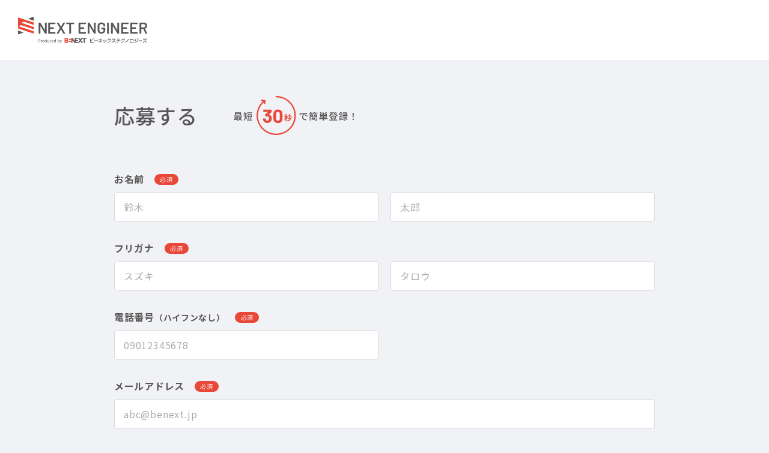

--- FILE ---
content_type: text/html; charset=utf-8
request_url: https://nextengineer-benext.jp/apply_jobs/?job_offer_ids=216307
body_size: 21949
content:
<!DOCTYPE html><html lang="ja"><head><meta charset="utf-8" /><meta content="width=device-width,initial-scale=1.0" name="viewport" /><meta content="telephone=no" name="format-detection" /><meta content="IE=Edge" http-equiv="X-UA-Compatible" /><!--Google Tag Manager--><script>(function(w,d,s,l,i){w[l]=w[l]||[];w[l].push({'gtm.start':
new Date().getTime(),event:'gtm.js'});var f=d.getElementsByTagName(s)[0],
j=d.createElement(s),dl=l!='dataLayer'?'&l='+l:'';j.async=true;j.src=
'https://www.googletagmanager.com/gtm.js?id='+i+dl;f.parentNode.insertBefore(j,f);
})(window,document,'script','dataLayer','GTM-WGB3Z4R');</script><!--End Google Tag Manager--><meta content="エンジニアの転職・求人｜NEXT ENGINEER（ネクストエンジニア）" property="og:title" /><meta content="website" property="og:type" /><meta content="https://nextengineer-benext.jp/" property="og:url" /><meta content="https://nextengineer-benext.jp/assets/img/og-image.jpg" property="og:image" /><meta content="エンジニアの転職・求人｜ネクストエンジニア" property="og:site_name" /><meta content="正社員型派遣エンジニアの転職・求人情報検索ページです。9,000件以上の求人情報から、勤務地や職種・業種、こだわり条件に合った求人を探せます。" property="og:description" /><meta content="https://nextengineer-benext.jp/assets/img/og-image.jpg" property="og:image:secure_url" /><link href="/assets/img/favicon.ico" rel="shortcut icon" /><link href="/assets/img/apple-touch-icon.png" rel="apple-touch-icon" /><title>応募フォーム | NEXT ENGINEER（ネクストエンジニア）</title><meta content="株式会社ビーネックステクノロジーズが運営する「NEXT ENGINEER（ネクストエンジニア） 」の求人応募フォームです。最短30秒で簡単登録。" name="description" /><meta content="エンジニア,転職,求人,応募" name="keywords" /><meta name="robots" content="noindex"><link rel="canonical" href="https://nextengineer-benext.jp/apply_jobs/"><meta name="csrf-param" content="authenticity_token" />
<meta name="csrf-token" content="SIMjwyG-Gjr--BKleiPixP_qIcOx_yNfym8ctwbAVYQhhp-iotvcgFJn184n0E1yizMFlg-o7iJ_zATS7m0kDQ" /><meta name="csp-nonce" content="90571a1a242533d88d8f3adf801f289e" /><link rel="stylesheet" href="//fonts.googleapis.com/css2?family=Barlow:wght@400;700&amp;family=Noto+Sans+JP:wght@400;500;700&amp;display=swap" data-turbo-track="reload" /><link rel="stylesheet" href="https://cdn.jsdelivr.net/npm/swiper@8/swiper-bundle.min.css" data-turbo-track="reload" /><link rel="stylesheet" href="/assets/site_front-71e677ceb53d6465634a25ec59cc9be88c304ddd7552fd3b133d56b600608ba1.css" data-turbo-track="reload" /><script src="/assets/application-924bdb3a57ab4cc43c50322f1dfa55b6d12ec4726cd277c1bb898c628b817925.js" data-turbo-track="reload" defer="defer"></script><script src="/assets/site_front-693cb249e36ef55f83a8bb740bc94c3d7fb7eb30569f940c2b36e735f1aa8f8d.js" data-turbo-track="reload"></script><script src="/assets/js/jquery.inview.min.js" data-turbo-track="reload" defer="defer"></script><script src="//cdnjs.cloudflare.com/ajax/libs/izimodal/1.6.1/js/iziModal.min.js" data-turbo-track="reload" defer="defer"></script><script src="https://cdn.jsdelivr.net/npm/swiper@8/swiper-bundle.min.js" data-turbo-track="reload" defer="defer"></script><script src="/assets/js/custom.js" data-turbo-track="reload" defer="defer"></script><script src="//d.rcmd.jp/benextgroup.net/item/recommend.js" data-turbo-track="reload" charset="UTF-8"></script><script src="/assets/js/jquery-ui.min.js" data-turbo-track="reload" defer="defer"></script><script src="/assets/js/jquery.autoKana.js" data-turbo-track="reload" defer="defer"></script><script src="/assets/js/jquery.domain_suggest.js" data-turbo-track="reload" defer="defer"></script><script src="/assets/js/apply_jobs.js" data-turbo-track="reload" defer="defer"></script><script type="application/ld+json">{"@context":"http://schema.org/","@type":"BreadcrumbList","itemListElement":[{"@type":"ListItem","position":1,"name":"正社員型派遣エンジニアの転職・求人サイト","item":"https://nextengineer-benext.jp/"},{"@type":"ListItem","position":2,"name":"応募フォーム","item":"https://nextengineer-benext.jp/apply_jobs/"}]}</script><script>var sentry_dsn = 'https://813b7dfa5a00449ab5ca4f0f6c8caf3c@o4507411642646528.ingest.us.sentry.io/1448950';</script></head><body><!--Google Tag Manager (noscript)--><noscript><iframe height="0" src="https://www.googletagmanager.com/ns.html?id=GTM-WGB3Z4R" style="display:none;visibility:hidden" width="0"></iframe></noscript><!--End Google Tag Manager (noscript)--><header class="form"><div class="header__logo"><a href="/"><img alt="NEXT ENGINEER" srcset="" src="/assets/site_fronts/logo-086d9db0b8fc23d3ccb8a3df03be0262879143e6db707a0be50ef5ca2d0ce02a.svg" /></a></div></header><main class="formPage"><div class="cont__inner"><div class="form__ttl"><h1>応募する</h1><div class="form__ttlCopy"><img alt="最短30秒で簡単登録" srcset="" src="/assets/site_fronts/form/copyTxt-5b3fc8a5b52a8201da0a0143b9850a63a5a3ee6c8e78c474e08c8145b78591ae.svg" /></div></div><div class="form__apply"></div><div class="form__cont" data-controller="entry--efo" data-entry--efo-hide-class="u-visually-hidden" data-entry--efo-invalid-class="ng" data-entry--efo-requied-class="requied" data-entry--efo-requied-value="必須" data-entry--efo-valid-class="ok" data-entry--efo-valid-value="OK"><form data-turbo="false" data-entry--efo-target="form" action="/apply_jobs/" accept-charset="UTF-8" method="post"><input type="hidden" name="authenticity_token" value="g3dGVKPS9RXGuGBkQW4LmulmDfBq8x2gPoCoFSjRFxWpFI1zQbezDGIyOisIw_Owi-7SglL6wn-WyfqdwlnDrg" autocomplete="off" /><input autocomplete="off" type="hidden" value="" name="entry[job_offer_ids]" id="entry_job_offer_ids" /><input autocomplete="off" type="hidden" name="entry[refer_id]" id="entry_refer_id" /><input autocomplete="off" type="hidden" name="entry[utm_source]" id="entry_utm_source" /><input autocomplete="off" type="hidden" name="entry[utm_campaign]" id="entry_utm_campaign" /><dl><dt>お名前<span class="requied" id="requied_name">必須</span></dt><dd><input placeholder="鈴木" id="l-name" class="requied" data-action="blur-&gt;entry--efo#validate" data-entry--efo-target="valid" data-presence="true" data-valid-id="name" data-relation="f-name" data-interlock="l-kana" type="text" name="entry[last_name]" /><input placeholder="太郎" id="f-name" class="requied" data-action="blur-&gt;entry--efo#validate" data-entry--efo-target="valid" data-presence="true" data-valid-id="name" data-relation="l-name" data-interlock="f-kana" type="text" name="entry[first_name]" /></dd><p class="error" id="error_name"></p></dl><dl><dt>フリガナ<span class="requied" id="requied_name_kana">必須</span></dt><dd><input placeholder="スズキ" id="l-kana" class="requied" autocomplete="off" data-action="blur-&gt;entry--efo#validate" data-entry--efo-target="valid" data-presence="true" data-format-kana="true" data-valid-id="name_kana" data-relation="f-kana" type="text" name="entry[last_name_kana]" /><input placeholder="タロウ" id="f-kana" class="requied" autocomplete="off" data-action="blur-&gt;entry--efo#validate" data-entry--efo-target="valid" data-presence="true" data-format-kana="true" data-valid-id="name_kana" data-relation="l-kana" type="text" name="entry[first_name_kana]" /></dd><p class="error" id="error_name_kana"></p></dl><dl><dt>電話番号<span class="txt">（ハイフンなし）</span><span class="requied" id="requied_phone">必須</span></dt><dd><input placeholder="09012345678" id="phone" class="requied" data-action="blur-&gt;entry--efo#validate change-&gt;entry--efo#validate" data-entry--efo-target="valid" data-presence="true" data-format-phone="true" data-valid-id="phone" type="tel" name="entry[phone]" /></dd><p class="error" id="error_phone"></p></dl><dl><dt>メールアドレス<span class="requied" id="requied_email">必須</span></dt><dd><input placeholder="abc@benext.jp" id="email" class="requied domain-autocomplete" data-action="blur-&gt;entry--efo#validate change-&gt;entry--efo#validate" data-entry--efo-target="valid" data-presence="true" data-format-email="true" data-valid-id="email" type="email" name="entry[email]" /><div class="c-autocomplete-email" id="auto-list"></div></dd><p class="error" id="error_email"></p></dl><dl><dt>現住所<span class="requied" id="requied_prefectural">必須</span></dt><dd><select class="requied" data-action="change-&gt;entry--efo#validate" data-entry--efo-target="valid" data-select="true" data-valid-id="prefectural" name="entry[prefectural]" id="entry_prefectural"><option value="">都道府県</option>
<option value="北海道">北海道</option>
<option value="青森県">青森県</option>
<option value="岩手県">岩手県</option>
<option value="宮城県">宮城県</option>
<option value="秋田県">秋田県</option>
<option value="山形県">山形県</option>
<option value="福島県">福島県</option>
<option value="茨城県">茨城県</option>
<option value="栃木県">栃木県</option>
<option value="群馬県">群馬県</option>
<option value="埼玉県">埼玉県</option>
<option value="千葉県">千葉県</option>
<option value="東京都">東京都</option>
<option value="神奈川県">神奈川県</option>
<option value="新潟県">新潟県</option>
<option value="富山県">富山県</option>
<option value="石川県">石川県</option>
<option value="福井県">福井県</option>
<option value="山梨県">山梨県</option>
<option value="長野県">長野県</option>
<option value="岐阜県">岐阜県</option>
<option value="静岡県">静岡県</option>
<option value="愛知県">愛知県</option>
<option value="三重県">三重県</option>
<option value="滋賀県">滋賀県</option>
<option value="京都府">京都府</option>
<option value="大阪府">大阪府</option>
<option value="兵庫県">兵庫県</option>
<option value="奈良県">奈良県</option>
<option value="和歌山県">和歌山県</option>
<option value="鳥取県">鳥取県</option>
<option value="島根県">島根県</option>
<option value="岡山県">岡山県</option>
<option value="広島県">広島県</option>
<option value="山口県">山口県</option>
<option value="徳島県">徳島県</option>
<option value="香川県">香川県</option>
<option value="愛媛県">愛媛県</option>
<option value="高知県">高知県</option>
<option value="福岡県">福岡県</option>
<option value="佐賀県">佐賀県</option>
<option value="長崎県">長崎県</option>
<option value="熊本県">熊本県</option>
<option value="大分県">大分県</option>
<option value="宮崎県">宮崎県</option>
<option value="鹿児島県">鹿児島県</option>
<option value="沖縄県">沖縄県</option></select></dd><p class="error" id="error_prefectural"></p></dl><dl><dt>学歴<span class="requied" id="requied_education">必須</span></dt><dd><select class="requied" data-action="change-&gt;entry--efo#validate" data-entry--efo-target="valid" data-select="true" data-valid-id="education" name="entry[education]" id="entry_education"><option value="">最終学歴を選択</option>
<option value="大学院（博士）">大学院（博士）</option>
<option value="大学院（修士）">大学院（修士）</option>
<option value="大学">大学</option>
<option value="短期大学">短期大学</option>
<option value="専門学校">専門学校</option>
<option value="高等専門学校">高等専門学校</option>
<option value="高校">高校</option>
<option value="中学校">中学校</option>
<option value="その他">その他</option></select></dd><p class="error" id="error_education"></p></dl><dl><dt>当社エンジニアの紹介</dt><dd class="introduction"><p class="explanation">当社エンジニアの紹介でご応募される方は、紹介者の氏名（カタカナ）をご記入ください。</p><input placeholder="スズキ タロウ（カタカナ）" class="requied" data-action="blur-&gt;entry--efo#validate change-&gt;entry--efo#validate" data-entry--efo-target="valid" data-format-kana="true" data-valid-id="introducer" data-valid-option="true" type="text" name="entry[introducer_name]" id="entry_introducer_name" /></dd><p class="error" id="error_introducer"></p></dl><dl><dt>メルマガ配信</dt><dd><ul class="checkbox"><li><label class="requied" tabIndex="0"><input name="entry[mailing_list_flag]" type="hidden" value="0" autocomplete="off" /><input class="requied" type="checkbox" value="1" checked="checked" name="entry[mailing_list_flag]" id="entry_mailing_list_flag" /><span>希望する</span></label></li></ul></dd><p class="explanation">※本フォームにご入力いただいたメールアドレス宛に、株式会社ビーネックステクノロジーズ（運営会社）より最新の求人情報をお届けいたします。不要な方はチェックを外してください。</p></dl><dl><dt>個人情報取り扱いについて<span class="requied" data-entry--efo-target="valid" id="requied_agreement">必須</span></dt><dd><div class="form__privacy"><div class="form__privacyTtl">当社が取扱う個人情報について</div><p>株式会社ビーネックステクノロジーズ（以下、「当社」という）は、当社の採用面接に応募された方（以下、「応募者」という）の個人情報を以下のとおり取扱います。</p><div>１．個人情報の収集および利用目的<br>当社は、次の（１）および（２）について利用目的の範囲内において応募者の個人情報を収集し利用します。<br><br>（１）<br>収集する個人情報の範囲<br>1.基本情報（氏名、住所、生年月日、性別、電話番号、メールアドレス、LINEアカウント情報、通勤経路、学歴、職歴、写真、公的資格・免許の保有状況、等）<br>2.報酬情報（給与、賞与、退職金等）<br>3.家族・扶養情報（家族構成、同居の状況、配偶・扶養家族の有無、等）<br>4.在留資格及び就労資格に関する情報（パスポート、在留カード、等）<br>※外国人の方に限る<br>5.その他選考上で必要な情報<br><br>利用目的<br>・ 個々人の識別、連絡先等の把握のため<br>・ 採用選考をおこなうため<br>・ 当社が実施する各種アンケート、リファーラルキャンペーン等の案内のため<br>・ その他雇用管理関連業務の遂行のため<br><br>（２）<br>収集する個人情報の範囲<br>1.事務所の入退履歴<br>2.選考に伴うメールや電話のやり取りの記録<br><br>利用目的<br>・ 入退者の記録管理のため<br>・ 業務情報の安全管理と適正管理のため<br><br><br>2．個人情報の第三者への提供<br>派遣や出向を前提とした採用面接であった場合に限り、必要な保護措置を講じた上で合理的かつ適正な範囲内において、応募者の個人情報を第三者に提供する場合があります。<br><br>1.提供先<br>a派遣・出向先<br>b入国管理局※外国人の方に限る<br><br>2.提供する目的<br>a派遣先・出向先での手続き等のため<br>b在留資格及び就労資格の変更・更新が必要な場合、その申請手続き等のため<br>c業務遂行上の安全確保のため<br><br>3.提供する個人情報の項目<br>a氏名、住所、電話番号、メールアドレス、生年月日、勤務年数、等<br>bパスポート情報、在留カード情報、学歴、職歴、写真、公的資格、等申請に必要な情報<br>c業務遂行上特に注意を要する健康情報<br><br>4.提供手段または方法<br>a書面またはデータ<br>b書面またはデータ<br><br>なお、次の場合においては、事前の同意なく応募者の個人情報を第三者に提供することがあります。<br>1.法令に基づく場合（警察、裁判所から個人情報の照会を受けた場合も含む）<br>2.人の生命､身体または財産の保護のために必要がある場合であって、応募者本人の同意を得ることが困難であるとき<br>3.公衆衛生の向上または児童の健全な育成の推進のために特に必要がある場合であって、応募者本人の同意を得ることが困難であるとき<br>4.国の機関もしくは地方公共団体またはその委託を受けたものが法令の定める事務を遂行することに対して協力する必要がある場合であって、応募者本人の同意を得ることにより当該事務の遂行に支障を及ぼすおそれがあるとき<br><br><br>３．個人情報の取扱いの委託<br>採用の選考過程において、当社が適切に選定した外部の事業者に評価を委託することに伴い、必要な保護措置を講じたうえで合理的かつ適正な範囲において、応募者の個人情報の取扱いを委託する場合があります。<br><br><br>４．要配慮個人情報の取扱い<br>当社は、次の範囲内において、応募者の「要配慮個人情報」を収集し、当該利用目的の達成に必要な範囲に限定しそれを利用します。<br><br>・要配慮個人情報が含まれる書類等の名称<br>身体障害者手帳の写し、健康診断書<br>中途採用アンケート<br><br>〔取得する個人情報の内容〕<br>手帳番号、自立支援医療受給者番号、氏名・写真・障害等級・手帳交付年月日・健康診断結果、既往歴、現症、現在の健康状態<br><br>・利用目的<br>障害者保護、人事・勤労についての参考のため<br>業務の安全配慮のため<br><br><br>５．個人情報の共同利用<br>当社及びオープンアップグループ各社の総合的なサービスのご提供のために、以下のとおり個人情報を共同で利用することがあります。<br><br>1.共同して利用される個人情報の項目<br>氏名、住所、電話番号、メールアドレス、所属する組織（名称・住所・部署名・役職名・メールアドレス・電話番号・FAX番号）、保有資格、職務経歴、取引履歴、相談履歴<br><br>2.共同して利用する者の範囲　<br>株式会社オープンアップグループおよび株式会社オープンアップグループの子会社および関連会社。ただし、外国にある会社を除く。<br>（財務諸表等の用語、様式及び作成方法に関する規則第8条第3項に定義される子会社及び同条・第5項に定義される関連会社をいいます。）<br><br>3.共同して利用する者の利用目的<br>人事における情報提供、連絡、通知および選考のため<br><br>4.共同して利用する個人情報の管理責任者<br>当該個人データを原取得した会社の個人情報管理責任者であり、当社の責任者は７．をご参照下さい。<br>（グループ各社の個人情報保護管理責任者、法人住所、代表者については、各社ＨＰ掲載の「個人情報保護方針」及び「個人情報の取り扱いに関して」をご参照下さい。）<br><br><br>６．個人情報の開示等の求めに対応する窓口<br>ご本人がご自身を識別できる開示対象個人情報について、利用目的の通知、開示、内容の訂正、追加または削除、利用の停止、消去、第三者への提供の停止および第三者提供記録の開示（総称して、「開示等」という）を求めるためのお申し出をされる場合の対応窓口は次の通りです。<br><br>住所：〒105-0001　東京都港区虎ノ門一丁目3番1号<br>連絡先：株式会社ビーネックステクノロジーズ　総務法務部<br>TEL：03-3539-1333<br><br><br>７．個人情報保護管理責任者（もしくはその代理人）の氏名または職名、所属および連絡先<br>職名：総務法務部管掌役員<br>所属：総務法務部<br>連絡先：TEL:03-3539-1333<br><br><br>８．応募書類の返却・廃棄<br>採用に至らなかった場合、お預かりした履歴書をはじめとする選考に使用したその他応募書類は、一定期間保管後、 弊社で責任を持って廃棄いたします。返却はいたしませんので予めご承知おきください。<br><br><br>９．個人情報を与えることの任意性および個人情報を与えなかった場合に生じる結果<br>応募者が個人情報を当社に提供することはあくまでも任意ですが、本同意書の内容の全部または一部に同意せず、個人情報を提供されない場合は、採用面接を続行できない場合があります。</div></div><div class="form__privacyRadio"><ul><li><label class="requied" tabIndex="0"><input data-action="click-&gt;entry--efo#validate" data-acceptance="true" data-valid-id="agreement" type="radio" value="1" name="entry[agreement]" id="entry_agreement_1" /><span>同意する</span></label></li><li><label class="requied" tabIndex="0"><input data-action="click-&gt;entry--efo#validate" data-acceptance="true" data-valid-id="agreement" type="radio" value="0" name="entry[agreement]" id="entry_agreement_0" /><span>同意しない</span></label></li></ul><p class="error u-text-center" id="error_agreement"></p></div></dd></dl><div class="form__btn"><button name="button" type="submit" class="enter" id="submitBtn" data-action="click-&gt;entry--efo#submit" data-entry--efo-target="submitBtn"><span id="btn-complete-entry">ご応募を完了する</span><div id="btn-processing"><div>送信中</div><div id="circleG"><div class="circleG" id="circleG_1"></div><div class="circleG" id="circleG_2"></div><div class="circleG" id="circleG_3"></div></div></div></button><button name="button" type="submit" class="nonenter" id="disableBtn" data-entry--efo-target="disableBtn"><span>未入力の項目があります</span></button></div></form></div></div></main><footer class="form"><small>&copy;BeNEXT Technologies Inc. All Rights Reserved.</small></footer></body></html>

--- FILE ---
content_type: image/svg+xml
request_url: https://nextengineer-benext.jp/assets/site_fronts/form/copyTxt-5b3fc8a5b52a8201da0a0143b9850a63a5a3ee6c8e78c474e08c8145b78591ae.svg
body_size: 3562
content:
<svg xmlns="http://www.w3.org/2000/svg" width="200" height="65"><g data-name="グループ 22934"><path data-name="パス 55988" d="M10.715 29.062H3.404v-.894h7.312Zm0 1.835H3.404v-.91h7.312Zm1.465-3.717H2.001v4.689h10.18Zm-.472 8.562a7.392 7.392 0 0 1-1.434 1.975 6.909 6.909 0 0 1-1.324-1.975Zm-8.919 2.964v-1.019h2.479v.784Zm0-3h2.479v.925H2.789Zm2.479-1.908v.878H2.789v-.878Zm7.327.768-.257.051H7.154v1.129h1.414l-.851.235a9.6 9.6 0 0 0 1.592 2.556 9.086 9.086 0 0 1-2.641 1.314v-6.053h7.28v-1.192H.142v1.192h1.292v5.034c-.52.047-1.008.094-1.434.125l.11 1.27c1.434-.141 3.294-.345 5.158-.548v1.4h1.4v-1.118a4.567 4.567 0 0 1 .722 1.066 10.9 10.9 0 0 0 2.916-1.568 8.746 8.746 0 0 0 3.135 1.615 4.323 4.323 0 0 1 .867-1.129 8.776 8.776 0 0 1-3.01-1.348 8.9 8.9 0 0 0 2.19-3.685Zm18.058-7.214h-7.978v1.349h7.973Zm-2.021 6.509h-3.987v-2.384h3.987Zm1.436-3.67H23.29v4.94h6.778Zm-1.688 9.017c.394-.831.851-2.18 1.261-3.356l-1.45-.314a21.426 21.426 0 0 1-1.04 3.356Zm-2.6-.423a12.954 12.954 0 0 0-.819-3.152l-1.245.3a14.715 14.715 0 0 1 .741 3.2Zm-2.868-.968c-.362-.439-1.828-2.148-2.458-2.791.047-.282.079-.58.11-.863h2.19v-1.369h-2.111v-2.807h1.925v-1.349h-3.6c.142-.533.268-1.082.362-1.647l-1.387-.251a12.085 12.085 0 0 1-1.718 4.814 8.086 8.086 0 0 1 1.261.69 11.185 11.185 0 0 0 1.056-2.258h.709v2.807h-2.783v1.364h2.71a8.35 8.35 0 0 1-2.822 5.867 5.169 5.169 0 0 1 1.012 1.019 8.923 8.923 0 0 0 2.77-4.532 30.237 30.237 0 0 1 1.83 2.506Zm-.93 1.6v1.359h8.856v-1.364Z" fill="#595757"/><path data-name="パス 55989" d="M62.68 34.277a8.237 8.237 0 0 1 .63 3.325 8.5 8.5 0 0 1-.567 3.136 6.2 6.2 0 0 1-2.537 3.136 7.689 7.689 0 0 1-4.207 1.129 7.481 7.481 0 0 1-4.208-1.191 6.636 6.636 0 0 1-2.6-3.23 8.89 8.89 0 0 1-.5-2.635.333.333 0 0 1 .378-.376h3.715a.333.333 0 0 1 .378.376 5.8 5.8 0 0 0 .347 1.536 2.513 2.513 0 0 0 .93 1.27 2.587 2.587 0 0 0 1.528.455 2.42 2.42 0 0 0 2.427-1.537 5.122 5.122 0 0 0 .441-2.2 5.377 5.377 0 0 0-.473-2.415 2.5 2.5 0 0 0-2.431-1.469 1.529 1.529 0 0 0-.725.2 9.483 9.483 0 0 0-.914.58.42.42 0 0 1-.252.094.3.3 0 0 1-.284-.188l-1.859-2.6a.385.385 0 0 1-.063-.22.424.424 0 0 1 .126-.314l5.011-4.36a.13.13 0 0 0 .047-.125q-.016-.063-.11-.063h-7.402a.366.366 0 0 1-.268-.11.362.362 0 0 1-.11-.267v-3.042a.362.362 0 0 1 .11-.267.366.366 0 0 1 .268-.11h13.142a.366.366 0 0 1 .268.11.362.362 0 0 1 .11.267v3.45a.658.658 0 0 1-.221.47l-4.129 3.764a.13.13 0 0 0-.047.125q.016.063.142.063a5.144 5.144 0 0 1 3.909 3.233Zm10.936 10.821a7.6 7.6 0 0 1-5.485-1.929 6.925 6.925 0 0 1-2.017-5.253v-8.28a6.794 6.794 0 0 1 2.017-5.176 7.642 7.642 0 0 1 5.484-1.913 7.7 7.7 0 0 1 5.5 1.913 6.766 6.766 0 0 1 2.033 5.175v8.28a6.9 6.9 0 0 1-2.033 5.253 7.662 7.662 0 0 1-5.499 1.93Zm0-3.8a2.991 2.991 0 0 0 2.253-.863 3.173 3.173 0 0 0 .835-2.305v-8.625a3.173 3.173 0 0 0-.835-2.302 2.991 2.991 0 0 0-2.253-.863 2.951 2.951 0 0 0-2.222.863 3.173 3.173 0 0 0-.835 2.305v8.625a3.173 3.173 0 0 0 .835 2.305 2.951 2.951 0 0 0 2.222.865Z" fill="#e94738"/><path data-name="パス 55991" d="m109.393 29.344.158 1.709c1.765-.376 5.436-.753 7.028-.91a6.283 6.283 0 0 0-2.679 5.1c0 3.45 3.23 5.1 6.319 5.253l.567-1.676c-2.6-.11-5.279-1.066-5.279-3.92a5.2 5.2 0 0 1 3.486-4.725 15.257 15.257 0 0 1 3.073-.22v-1.584a84.508 84.508 0 0 0-4.349.267c-2.9.251-5.7.518-6.855.627-.319.032-.869.064-1.469.079Zm10.4 2.353-.945.408a14.811 14.811 0 0 1 1.261 2.2l.977-.439a21.871 21.871 0 0 0-1.293-2.169Zm1.749-.677-.945.423a14.7 14.7 0 0 1 1.323 2.167l.961-.455a22.636 22.636 0 0 0-1.339-2.135Zm9.218.565v.706h-2.967v-.706Zm-2.967 2.291v-.737h2.962v.737Zm4.3.878v-4.061h-5.634v10.381h1.334v-6.32Zm2.181 1.566v.847h-3.23v-.847Zm-3.23 2.572v-.863h3.23v.863Zm4.522.878v-4.3h-5.846v4.85h1.324v-.547Zm-1.008-5.9v-.737h3.089v.737Zm3.089-2.29v.706h-3.089v-.706Zm1.387-.894h-5.8v4.062h4.412v4.758c0 .22-.063.3-.315.3-.238.014-1.055.014-1.859-.018a4.978 4.978 0 0 1 .441 1.286 7.564 7.564 0 0 0 2.458-.22c.488-.22.662-.612.662-1.333Zm-4.176-2.854c.158-.3.315-.6.441-.894l-1.4-.345a6.985 6.985 0 0 1-1.481 2.29v-1.051h-3.832a9.024 9.024 0 0 0 .425-.878l-1.371-.361a8.461 8.461 0 0 1-2.285 3.168 9.338 9.338 0 0 1 1.2.8 10.7 10.7 0 0 0 1.324-1.584h.441a9.187 9.187 0 0 1 .725 1.521l1.276-.376a9.489 9.489 0 0 0-.567-1.145h2.569a6.092 6.092 0 0 1-.851.721 9.4 9.4 0 0 1 1.292.721 9.209 9.209 0 0 0 1.339-1.443h1.056a8.047 8.047 0 0 1 .993 1.553l1.308-.392a6.524 6.524 0 0 0-.756-1.16h2.978v-1.145Zm10.2 6.743v-1.4h3.335v1.4Zm3.335-2.549h-3.34v-1.38h3.34Zm5.011 0h-3.511v-1.38h3.514Zm0 2.556h-3.511v-1.4h3.514Zm2.8 2.462h-6.311v-1.239h5.011V29.42h-1.484c.5-.659 1.056-1.458 1.544-2.227l-1.607-.5a14.867 14.867 0 0 1-1.592 2.727h-2.615l1.008-.408a11.509 11.509 0 0 0-1.339-2.368l-1.308.5a11.445 11.445 0 0 1 1.213 2.276h-3.151l.882-.423a12.141 12.141 0 0 0-1.576-2.18l-1.276.565a11.247 11.247 0 0 1 1.4 2.039h-1.384v6.383h4.774v1.239h-6.208v1.364h6.208v2.683h1.5v-2.682h6.319Zm11.645.361a14.64 14.64 0 0 1-.977 1.992l.488.125h-3.461l.63-.173a7.332 7.332 0 0 0-.9-1.945Zm-5.1-2.933h5.893v1.756h-5.893Zm5.878 2.933h1.513V33.28h-8.81v4.124h1.763l-.867.235a8.86 8.86 0 0 1 .822 1.881h-4.05v1.225h13.52V39.52h-4.238c.315-.533.693-1.239 1.04-1.945Zm2.915-8.766a14.646 14.646 0 0 1-1.97 1.756 10.981 10.981 0 0 1-.93-.988 26.136 26.136 0 0 0 2.251-1.787l-1.1-.784a16.251 16.251 0 0 1-1.828 1.678 10.367 10.367 0 0 1-.993-1.772l-1.245.378a14.291 14.291 0 0 0 2.426 3.808h-4.727a10.465 10.465 0 0 0 1.985-3.23l-.945-.486-.252.063h-4.3v1.208h3.593a10 10 0 0 1-1.418 1.882 9.684 9.684 0 0 0-1.956-1.445l-.788.8a11.26 11.26 0 0 1 1.875 1.474 11.174 11.174 0 0 1-2.927 1.851 5.4 5.4 0 0 1 .867 1.051 12.992 12.992 0 0 0 3.683-2.556v.643h5.767v-.768a11.933 11.933 0 0 0 3.53 2.493 5.146 5.146 0 0 1 .977-1.208 10.1 10.1 0 0 1-2.694-1.552 23.336 23.336 0 0 0 2.206-1.741Zm5.074 1.9a15.413 15.413 0 0 0 1.777-2.481 16.19 16.19 0 0 1 2.08 2.478Zm7.277 6.27c-1.072.706-2.127 1.4-2.915 1.882l-.032-.423-2.048.392v-4.188h2.127v-1.27H178.9v-1.427h1.733v-1.239h-.126l.945-1.1a18.381 18.381 0 0 0-2.632-2.744h-1.243a10.706 10.706 0 0 1-2.852 3.92 4.192 4.192 0 0 1 .9.925c.173-.157.331-.314.489-.455v.69h1.513v1.427h-2.3v1.27h2.3v4.422c-.93.173-1.781.329-2.474.439l.3 1.333a422.53 422.53 0 0 0 5.61-1.176l-.02-.122.378.659a70.456 70.456 0 0 0 2.915-2.117Zm-8.3-1.38a13.454 13.454 0 0 1 .536 2.854l1.04-.267a14.21 14.21 0 0 0-.615-2.838Zm4.633 2.572c.236-.706.52-1.756.788-2.666l-1.1-.282a19.153 19.153 0 0 1-.615 2.7Zm1.119-3.56a9.111 9.111 0 0 1 1.607 2.1l1.056-.706a9.476 9.476 0 0 0-1.686-2.023Zm6.145 1.9a25.181 25.181 0 0 0 1.954-2.054l-1.151-.724a13.438 13.438 0 0 1-1.655 2.07 12.455 12.455 0 0 1-.789-2.113v-.4h3.609v-1.251h-1.229v-4.595h-6.319v1.223h4.964v1.113h-4.649v1.145h4.649v1.113h-5.768v1.252h3.387v6.48c0 .173-.047.22-.221.235-.158 0-.662 0-1.182-.016a4.819 4.819 0 0 1 .364 1.271 4.6 4.6 0 0 0 1.875-.22c.425-.22.52-.58.52-1.239V36.62a8.383 8.383 0 0 0 2.979 3.576 6.44 6.44 0 0 1 .945-1.192 7.167 7.167 0 0 1-3.025-3.168Zm10.684-.376h1.292l.362-5.771.046-2.074h-2.112l.047 2.07Zm.646 4a1.152 1.152 0 0 0 1.182-1.192 1.152 1.152 0 0 0-1.182-1.192 1.152 1.152 0 0 0-1.182 1.192 1.152 1.152 0 0 0 1.18 1.188Z" fill="#595757"/><path data-name="合体 1" d="M58.033 62.445a32.671 32.671 0 0 1-17.376-17.3 32.36 32.36 0 0 1 .513-26.415 33.094 33.094 0 0 1 7.6-10.258l-2.17-.009a1.136 1.136 0 1 1 .004-2.263l4.927.018a1.132 1.132 0 0 1 1.135 1.139l-.018 4.906a1.145 1.145 0 0 1-1.059 1.13h-.082a1.148 1.148 0 0 1-.8-.336 1.118 1.118 0 0 1-.332-.806l.007-2.167a30.869 30.869 0 0 0-7.15 9.623 30.106 30.106 0 0 0-.477 24.558 30.392 30.392 0 0 0 27.991 18.463 30.409 30.409 0 0 0 27.988-18.464 30.108 30.108 0 0 0-6.511-33.14 30.346 30.346 0 0 0-21.477-8.853 1.135 1.135 0 1 1 0-2.271 32.667 32.667 0 0 1 30.085 19.85 32.374 32.374 0 0 1-7 35.632 32.806 32.806 0 0 1-35.8 6.963Zm-6.472-49.459Z" fill="#e94738"/><path data-name="パス 55992" d="M96.611 35.848a13.929 13.929 0 0 0-1.34-3.726l-1.34.444a13.755 13.755 0 0 1 1.235 3.778Zm-3.007-5.817H92.04v6.693c0 .144-.066.2-.21.2-.171 0-.657 0-1.117-.013a5.458 5.458 0 0 1 .491 1.525 3.679 3.679 0 0 0 1.826-.3c.447-.261.578-.68.578-1.4Zm-3.521 2.235a8.649 8.649 0 0 1-1.327 3.778 9.259 9.259 0 0 1 1.34.719 12.045 12.045 0 0 0 1.484-4.248Zm-.657 4.955c-.249-.288-1.322-1.425-1.681-1.713v-.379h1.405v-1.446h-1.405v-1.848a13.744 13.744 0 0 0 1.563-.5l-1.038-1.19a18.849 18.849 0 0 1-4.072 1.089 5.372 5.372 0 0 1 .434 1.189 26.922 26.922 0 0 0 1.6-.261v1.521h-1.876v1.451h1.668a12.757 12.757 0 0 1-1.944 3.5 7.7 7.7 0 0 1 .724 1.476 11.6 11.6 0 0 0 1.43-2.589v4.693h1.511v-5.1a11.442 11.442 0 0 1 .788 1.32Zm5.018-.745c-.815 2.614-2.562 3.777-5.583 4.3a4.611 4.611 0 0 1 .843 1.451c3.389-.824 5.32-2.261 6.266-5.386Z" fill="#e94738"/></g></svg>

--- FILE ---
content_type: application/javascript
request_url: https://nextengineer-benext.jp/assets/js/apply_jobs.js
body_size: 2041
content:
// apply_jobs.js

//= require ./jquery-ui.min
//= require ./jquery.autoKana
//= require ./jquery.domain_suggest


// 離脱ブロック
$(window).ready(function(){
  // 値が変更されたとき(input要素、select要素が変更された場合)に
  // ブラウザの戻るや更新ボタン、タブを閉じるときに警告
  $('input, textarea, select').on('keyup change', function(){
    $(window).on('beforeunload', function() {
      return '';
    });
  });

  // 戻るリンクや送信ボタンなどの通常の方法で画面遷移した場合は、
  // 通常通りアラートは表示されずに遷移
  $('input[type=submit], button').on('click', function(e) {
    $(window).off('beforeunload');
  });
});

// 値無しを再選択できないように削除
$('select').on('change', function() {
  let optionChildren = $(this).children('option');
  if (optionChildren.first().val() == ''){
    optionChildren.first().remove();
  }
});

// カタカナ自動入力
$(function() {
  $.fn.autoKana('#f-name', '#f-kana', {katakana:true});
  $.fn.autoKana('#l-name', '#l-kana', {katakana:true});
});

// 半角・全角自動変換
$('#email, #phone').on('blur', function(e){
  ($(this).val($(this).val().replace(/[Ａ-Ｚａ-ｚ０-９]/g, function(s) {
        return String.fromCharCode(s.charCodeAt(0) - 65248);
      })
  ));
});

// 半角・全角自動変換
$('#f-kana, #l-kana').on('blur', function(e){
  ($(this).val($(this).val().replace(/[Ａ-Ｚａ-ｚ]/g, function(s) {
        return String.fromCharCode(s.charCodeAt(0) - 65248);
      })
  ));
});

// メール記号半角自動変換
$("#email").change(function(){
  var str = $(this).val();
  str = str.replace( /[－！”＃＄％＆’（）＝＜＞，．？＿［］｛｝＠＾～￥]/g, function(s) {
    return String.fromCharCode(s.charCodeAt(0) - 65248);
  });
  $(this).val(str);
}).change();

// 添付ファイル削除ボタン
$('.clear-file').on('click', function() {
  var file_id = this.id.slice(-1);
  var file = document.getElementById('entry_attachments' + file_id);
  file.value = '';
  // 選択ボタン再表示&&削除ボタンにファイル名を設定
  $('#file_button_' + file_id).show();
  $('#file_name_' + file_id).text('選択されていません');
  $('#file_item_' + file_id).hide();

  var check = parseInt($('[id^="file_item_"]').filter(':visible').length);
  if ($('.file_attach').length && $('.efo_required').length && check == 0) {
  }
  if (check == 0) {
    $('.btn_fileupload').removeClass('file_attach');
    $('#submit_file').removeClass('ok');
  }
});

// ファイルのサイズと拡張子のバリデーション
$('input:file[id^="entry_attachments"]').bind('change', function() {
  var error_messages = [];
  if (!this.files[0]) {
    update_file_count();
    return
  }
  // ファイルサイズのバリデーション
  var size_in_megabytes = this.files[0].size/1024/1024;
  var max_size = 5;
  if (size_in_megabytes > max_size) {
    error_messages.push('添付ファイルのサイズは' + String(max_size) + 'MBまでです。');
  }

  // 拡張子のバリデーション
  var valid_extensions = ["pdf", "doc", "docx", "xls", "xlsx", "ppt", "pptx", "txt", "rtf", "zip", "lzh", "jpg", "jpeg", "png", "gif", "tif", "tiff", "bmp"];
  var extension = this.files[0].name.split(/\.(?=[^.]+$)/).pop().toLowerCase();
  if (valid_extensions.indexOf(extension) < 0){
    error_messages.push('添付できるファイルタイプは' + valid_extensions.join(', ') +'です。');
  }

  // 同名ファイルバリデーション
  var attachments_all = $('input:file[id^="entry_attachments"]');
  var fileNameArray = [];

  for (var i = 0; i < attachments_all.length; i++){
    var current_file = attachments_all[i].files[0]

    if (current_file && /iP(hone|(o|a)d)/.test(navigator.userAgent)) {
      // iosではファイル名で最終更新日付が変わるため
      fileNameArray.push(current_file.type+'_'+current_file.size);
    } else if (current_file){
      fileNameArray.push(current_file.name);
    }
  }

  var uniqueArray = fileNameArray.filter(function (x, i, self) {
    return self.indexOf(x) === i;
  });

  if (fileNameArray.length != uniqueArray.length) {
    error_messages.push('同名のファイルは添付できません。');
  }

  // エラーメッセージ出力
  var file_id = this.id.substr(-1, 1);
  if (error_messages.length > 0) {
    alert(error_messages.join("\n"));
    // iosでファイルアイコンが削除されない問題対応
    input = $(this);
    input.replaceWith(input.clone(true).val(''));
    $('#file_name_' + file_id).text('選択されていません');
    $('#file_item_' + file_id).hide();
  } else {
    // 添付ボタンを非表示&&削除ボタンにファイル名を設定して表示
    $('#file_button_' + file_id).hide();
    $('#file_item_' + file_id).show();
    $('#file_name_' + file_id).text(['ファイル',file_id,'：',this.files[0].name].join(''));
    $('#submit_file').addClass('ok');

    var check = parseInt($('[id^="file_item_"]').filter(':visible').length);
    $('.btn_fileupload').addClass('file_attach');
    if ($('.efo_required').length && check == 1) {
      $('.btn_fileupload').addClass('file_checked');
      REMAINING_NUM--;
      updateNotifier();
    }
  }
});


--- FILE ---
content_type: application/javascript
request_url: https://nextengineer-benext.jp/assets/site_front-693cb249e36ef55f83a8bb740bc94c3d7fb7eb30569f940c2b36e735f1aa8f8d.js
body_size: 56090
content:
"use strict";
(() => {
  var __create = Object.create;
  var __defProp = Object.defineProperty;
  var __getOwnPropDesc = Object.getOwnPropertyDescriptor;
  var __getOwnPropNames = Object.getOwnPropertyNames;
  var __getProtoOf = Object.getPrototypeOf;
  var __hasOwnProp = Object.prototype.hasOwnProperty;
  var __commonJS = (cb, mod) => function __require() {
    return mod || (0, cb[__getOwnPropNames(cb)[0]])((mod = { exports: {} }).exports, mod), mod.exports;
  };
  var __copyProps = (to, from, except, desc) => {
    if (from && typeof from === "object" || typeof from === "function") {
      for (let key of __getOwnPropNames(from))
        if (!__hasOwnProp.call(to, key) && key !== except)
          __defProp(to, key, { get: () => from[key], enumerable: !(desc = __getOwnPropDesc(from, key)) || desc.enumerable });
    }
    return to;
  };
  var __toESM = (mod, isNodeMode, target) => (target = mod != null ? __create(__getProtoOf(mod)) : {}, __copyProps(
    // If the importer is in node compatibility mode or this is not an ESM
    // file that has been converted to a CommonJS file using a Babel-
    // compatible transform (i.e. "__esModule" has not been set), then set
    // "default" to the CommonJS "module.exports" for node compatibility.
    isNodeMode || !mod || !mod.__esModule ? __defProp(target, "default", { value: mod, enumerable: true }) : target,
    mod
  ));

  // ../../node_modules/jquery/dist/jquery.js
  var require_jquery = __commonJS({
    "../../node_modules/jquery/dist/jquery.js"(exports, module) {
      (function(global, factory) {
        "use strict";
        if (typeof module === "object" && typeof module.exports === "object") {
          module.exports = global.document ? factory(global, true) : function(w) {
            if (!w.document) {
              throw new Error("jQuery requires a window with a document");
            }
            return factory(w);
          };
        } else {
          factory(global);
        }
      })(typeof window !== "undefined" ? window : exports, function(window2, noGlobal) {
        "use strict";
        var arr = [];
        var getProto = Object.getPrototypeOf;
        var slice = arr.slice;
        var flat = arr.flat ? function(array) {
          return arr.flat.call(array);
        } : function(array) {
          return arr.concat.apply([], array);
        };
        var push = arr.push;
        var indexOf = arr.indexOf;
        var class2type = {};
        var toString = class2type.toString;
        var hasOwn = class2type.hasOwnProperty;
        var fnToString = hasOwn.toString;
        var ObjectFunctionString = fnToString.call(Object);
        var support = {};
        var isFunction = function isFunction2(obj) {
          return typeof obj === "function" && typeof obj.nodeType !== "number" && typeof obj.item !== "function";
        };
        var isWindow = function isWindow2(obj) {
          return obj != null && obj === obj.window;
        };
        var document = window2.document;
        var preservedScriptAttributes = {
          type: true,
          src: true,
          nonce: true,
          noModule: true
        };
        function DOMEval(code, node, doc) {
          doc = doc || document;
          var i, val, script = doc.createElement("script");
          script.text = code;
          if (node) {
            for (i in preservedScriptAttributes) {
              val = node[i] || node.getAttribute && node.getAttribute(i);
              if (val) {
                script.setAttribute(i, val);
              }
            }
          }
          doc.head.appendChild(script).parentNode.removeChild(script);
        }
        function toType(obj) {
          if (obj == null) {
            return obj + "";
          }
          return typeof obj === "object" || typeof obj === "function" ? class2type[toString.call(obj)] || "object" : typeof obj;
        }
        var version = "3.6.3", jQuery = function(selector, context) {
          return new jQuery.fn.init(selector, context);
        };
        jQuery.fn = jQuery.prototype = {
          // The current version of jQuery being used
          jquery: version,
          constructor: jQuery,
          // The default length of a jQuery object is 0
          length: 0,
          toArray: function() {
            return slice.call(this);
          },
          // Get the Nth element in the matched element set OR
          // Get the whole matched element set as a clean array
          get: function(num) {
            if (num == null) {
              return slice.call(this);
            }
            return num < 0 ? this[num + this.length] : this[num];
          },
          // Take an array of elements and push it onto the stack
          // (returning the new matched element set)
          pushStack: function(elems) {
            var ret = jQuery.merge(this.constructor(), elems);
            ret.prevObject = this;
            return ret;
          },
          // Execute a callback for every element in the matched set.
          each: function(callback) {
            return jQuery.each(this, callback);
          },
          map: function(callback) {
            return this.pushStack(jQuery.map(this, function(elem, i) {
              return callback.call(elem, i, elem);
            }));
          },
          slice: function() {
            return this.pushStack(slice.apply(this, arguments));
          },
          first: function() {
            return this.eq(0);
          },
          last: function() {
            return this.eq(-1);
          },
          even: function() {
            return this.pushStack(jQuery.grep(this, function(_elem, i) {
              return (i + 1) % 2;
            }));
          },
          odd: function() {
            return this.pushStack(jQuery.grep(this, function(_elem, i) {
              return i % 2;
            }));
          },
          eq: function(i) {
            var len = this.length, j = +i + (i < 0 ? len : 0);
            return this.pushStack(j >= 0 && j < len ? [this[j]] : []);
          },
          end: function() {
            return this.prevObject || this.constructor();
          },
          // For internal use only.
          // Behaves like an Array's method, not like a jQuery method.
          push,
          sort: arr.sort,
          splice: arr.splice
        };
        jQuery.extend = jQuery.fn.extend = function() {
          var options, name, src, copy, copyIsArray, clone, target = arguments[0] || {}, i = 1, length = arguments.length, deep = false;
          if (typeof target === "boolean") {
            deep = target;
            target = arguments[i] || {};
            i++;
          }
          if (typeof target !== "object" && !isFunction(target)) {
            target = {};
          }
          if (i === length) {
            target = this;
            i--;
          }
          for (; i < length; i++) {
            if ((options = arguments[i]) != null) {
              for (name in options) {
                copy = options[name];
                if (name === "__proto__" || target === copy) {
                  continue;
                }
                if (deep && copy && (jQuery.isPlainObject(copy) || (copyIsArray = Array.isArray(copy)))) {
                  src = target[name];
                  if (copyIsArray && !Array.isArray(src)) {
                    clone = [];
                  } else if (!copyIsArray && !jQuery.isPlainObject(src)) {
                    clone = {};
                  } else {
                    clone = src;
                  }
                  copyIsArray = false;
                  target[name] = jQuery.extend(deep, clone, copy);
                } else if (copy !== void 0) {
                  target[name] = copy;
                }
              }
            }
          }
          return target;
        };
        jQuery.extend({
          // Unique for each copy of jQuery on the page
          expando: "jQuery" + (version + Math.random()).replace(/\D/g, ""),
          // Assume jQuery is ready without the ready module
          isReady: true,
          error: function(msg) {
            throw new Error(msg);
          },
          noop: function() {
          },
          isPlainObject: function(obj) {
            var proto, Ctor;
            if (!obj || toString.call(obj) !== "[object Object]") {
              return false;
            }
            proto = getProto(obj);
            if (!proto) {
              return true;
            }
            Ctor = hasOwn.call(proto, "constructor") && proto.constructor;
            return typeof Ctor === "function" && fnToString.call(Ctor) === ObjectFunctionString;
          },
          isEmptyObject: function(obj) {
            var name;
            for (name in obj) {
              return false;
            }
            return true;
          },
          // Evaluates a script in a provided context; falls back to the global one
          // if not specified.
          globalEval: function(code, options, doc) {
            DOMEval(code, { nonce: options && options.nonce }, doc);
          },
          each: function(obj, callback) {
            var length, i = 0;
            if (isArrayLike(obj)) {
              length = obj.length;
              for (; i < length; i++) {
                if (callback.call(obj[i], i, obj[i]) === false) {
                  break;
                }
              }
            } else {
              for (i in obj) {
                if (callback.call(obj[i], i, obj[i]) === false) {
                  break;
                }
              }
            }
            return obj;
          },
          // results is for internal usage only
          makeArray: function(arr2, results) {
            var ret = results || [];
            if (arr2 != null) {
              if (isArrayLike(Object(arr2))) {
                jQuery.merge(
                  ret,
                  typeof arr2 === "string" ? [arr2] : arr2
                );
              } else {
                push.call(ret, arr2);
              }
            }
            return ret;
          },
          inArray: function(elem, arr2, i) {
            return arr2 == null ? -1 : indexOf.call(arr2, elem, i);
          },
          // Support: Android <=4.0 only, PhantomJS 1 only
          // push.apply(_, arraylike) throws on ancient WebKit
          merge: function(first, second) {
            var len = +second.length, j = 0, i = first.length;
            for (; j < len; j++) {
              first[i++] = second[j];
            }
            first.length = i;
            return first;
          },
          grep: function(elems, callback, invert) {
            var callbackInverse, matches = [], i = 0, length = elems.length, callbackExpect = !invert;
            for (; i < length; i++) {
              callbackInverse = !callback(elems[i], i);
              if (callbackInverse !== callbackExpect) {
                matches.push(elems[i]);
              }
            }
            return matches;
          },
          // arg is for internal usage only
          map: function(elems, callback, arg) {
            var length, value, i = 0, ret = [];
            if (isArrayLike(elems)) {
              length = elems.length;
              for (; i < length; i++) {
                value = callback(elems[i], i, arg);
                if (value != null) {
                  ret.push(value);
                }
              }
            } else {
              for (i in elems) {
                value = callback(elems[i], i, arg);
                if (value != null) {
                  ret.push(value);
                }
              }
            }
            return flat(ret);
          },
          // A global GUID counter for objects
          guid: 1,
          // jQuery.support is not used in Core but other projects attach their
          // properties to it so it needs to exist.
          support
        });
        if (typeof Symbol === "function") {
          jQuery.fn[Symbol.iterator] = arr[Symbol.iterator];
        }
        jQuery.each(
          "Boolean Number String Function Array Date RegExp Object Error Symbol".split(" "),
          function(_i, name) {
            class2type["[object " + name + "]"] = name.toLowerCase();
          }
        );
        function isArrayLike(obj) {
          var length = !!obj && "length" in obj && obj.length, type = toType(obj);
          if (isFunction(obj) || isWindow(obj)) {
            return false;
          }
          return type === "array" || length === 0 || typeof length === "number" && length > 0 && length - 1 in obj;
        }
        var Sizzle = (
          /*!
           * Sizzle CSS Selector Engine v2.3.9
           * https://sizzlejs.com/
           *
           * Copyright JS Foundation and other contributors
           * Released under the MIT license
           * https://js.foundation/
           *
           * Date: 2022-12-19
           */
          function(window3) {
            var i, support2, Expr, getText, isXML, tokenize, compile, select, outermostContext, sortInput, hasDuplicate, setDocument, document2, docElem, documentIsHTML, rbuggyQSA, rbuggyMatches, matches, contains, expando = "sizzle" + 1 * new Date(), preferredDoc = window3.document, dirruns = 0, done = 0, classCache = createCache(), tokenCache = createCache(), compilerCache = createCache(), nonnativeSelectorCache = createCache(), sortOrder = function(a, b) {
              if (a === b) {
                hasDuplicate = true;
              }
              return 0;
            }, hasOwn2 = {}.hasOwnProperty, arr2 = [], pop = arr2.pop, pushNative = arr2.push, push2 = arr2.push, slice2 = arr2.slice, indexOf2 = function(list, elem) {
              var i2 = 0, len = list.length;
              for (; i2 < len; i2++) {
                if (list[i2] === elem) {
                  return i2;
                }
              }
              return -1;
            }, booleans = "checked|selected|async|autofocus|autoplay|controls|defer|disabled|hidden|ismap|loop|multiple|open|readonly|required|scoped", whitespace2 = "[\\x20\\t\\r\\n\\f]", identifier = "(?:\\\\[\\da-fA-F]{1,6}" + whitespace2 + "?|\\\\[^\\r\\n\\f]|[\\w-]|[^\0-\\x7f])+", attributes = "\\[" + whitespace2 + "*(" + identifier + ")(?:" + whitespace2 + // Operator (capture 2)
            "*([*^$|!~]?=)" + whitespace2 + // "Attribute values must be CSS identifiers [capture 5]
            // or strings [capture 3 or capture 4]"
            `*(?:'((?:\\\\.|[^\\\\'])*)'|"((?:\\\\.|[^\\\\"])*)"|(` + identifier + "))|)" + whitespace2 + "*\\]", pseudos = ":(" + identifier + `)(?:\\((('((?:\\\\.|[^\\\\'])*)'|"((?:\\\\.|[^\\\\"])*)")|((?:\\\\.|[^\\\\()[\\]]|` + attributes + ")*)|.*)\\)|)", rwhitespace = new RegExp(whitespace2 + "+", "g"), rtrim2 = new RegExp("^" + whitespace2 + "+|((?:^|[^\\\\])(?:\\\\.)*)" + whitespace2 + "+$", "g"), rcomma = new RegExp("^" + whitespace2 + "*," + whitespace2 + "*"), rcombinators = new RegExp("^" + whitespace2 + "*([>+~]|" + whitespace2 + ")" + whitespace2 + "*"), rdescend = new RegExp(whitespace2 + "|>"), rpseudo = new RegExp(pseudos), ridentifier = new RegExp("^" + identifier + "$"), matchExpr = {
              "ID": new RegExp("^#(" + identifier + ")"),
              "CLASS": new RegExp("^\\.(" + identifier + ")"),
              "TAG": new RegExp("^(" + identifier + "|[*])"),
              "ATTR": new RegExp("^" + attributes),
              "PSEUDO": new RegExp("^" + pseudos),
              "CHILD": new RegExp("^:(only|first|last|nth|nth-last)-(child|of-type)(?:\\(" + whitespace2 + "*(even|odd|(([+-]|)(\\d*)n|)" + whitespace2 + "*(?:([+-]|)" + whitespace2 + "*(\\d+)|))" + whitespace2 + "*\\)|)", "i"),
              "bool": new RegExp("^(?:" + booleans + ")$", "i"),
              // For use in libraries implementing .is()
              // We use this for POS matching in `select`
              "needsContext": new RegExp("^" + whitespace2 + "*[>+~]|:(even|odd|eq|gt|lt|nth|first|last)(?:\\(" + whitespace2 + "*((?:-\\d)?\\d*)" + whitespace2 + "*\\)|)(?=[^-]|$)", "i")
            }, rhtml2 = /HTML$/i, rinputs = /^(?:input|select|textarea|button)$/i, rheader = /^h\d$/i, rnative = /^[^{]+\{\s*\[native \w/, rquickExpr2 = /^(?:#([\w-]+)|(\w+)|\.([\w-]+))$/, rsibling = /[+~]/, runescape = new RegExp("\\\\[\\da-fA-F]{1,6}" + whitespace2 + "?|\\\\([^\\r\\n\\f])", "g"), funescape = function(escape, nonHex) {
              var high = "0x" + escape.slice(1) - 65536;
              return nonHex ? (
                // Strip the backslash prefix from a non-hex escape sequence
                nonHex
              ) : (
                // Replace a hexadecimal escape sequence with the encoded Unicode code point
                // Support: IE <=11+
                // For values outside the Basic Multilingual Plane (BMP), manually construct a
                // surrogate pair
                high < 0 ? String.fromCharCode(high + 65536) : String.fromCharCode(high >> 10 | 55296, high & 1023 | 56320)
              );
            }, rcssescape = /([\0-\x1f\x7f]|^-?\d)|^-$|[^\0-\x1f\x7f-\uFFFF\w-]/g, fcssescape = function(ch, asCodePoint) {
              if (asCodePoint) {
                if (ch === "\0") {
                  return "\uFFFD";
                }
                return ch.slice(0, -1) + "\\" + ch.charCodeAt(ch.length - 1).toString(16) + " ";
              }
              return "\\" + ch;
            }, unloadHandler = function() {
              setDocument();
            }, inDisabledFieldset = addCombinator(
              function(elem) {
                return elem.disabled === true && elem.nodeName.toLowerCase() === "fieldset";
              },
              { dir: "parentNode", next: "legend" }
            );
            try {
              push2.apply(
                arr2 = slice2.call(preferredDoc.childNodes),
                preferredDoc.childNodes
              );
              arr2[preferredDoc.childNodes.length].nodeType;
            } catch (e) {
              push2 = {
                apply: arr2.length ? (
                  // Leverage slice if possible
                  function(target, els) {
                    pushNative.apply(target, slice2.call(els));
                  }
                ) : (
                  // Support: IE<9
                  // Otherwise append directly
                  function(target, els) {
                    var j = target.length, i2 = 0;
                    while (target[j++] = els[i2++]) {
                    }
                    target.length = j - 1;
                  }
                )
              };
            }
            function Sizzle2(selector, context, results, seed) {
              var m, i2, elem, nid, match, groups, newSelector, newContext = context && context.ownerDocument, nodeType = context ? context.nodeType : 9;
              results = results || [];
              if (typeof selector !== "string" || !selector || nodeType !== 1 && nodeType !== 9 && nodeType !== 11) {
                return results;
              }
              if (!seed) {
                setDocument(context);
                context = context || document2;
                if (documentIsHTML) {
                  if (nodeType !== 11 && (match = rquickExpr2.exec(selector))) {
                    if (m = match[1]) {
                      if (nodeType === 9) {
                        if (elem = context.getElementById(m)) {
                          if (elem.id === m) {
                            results.push(elem);
                            return results;
                          }
                        } else {
                          return results;
                        }
                      } else {
                        if (newContext && (elem = newContext.getElementById(m)) && contains(context, elem) && elem.id === m) {
                          results.push(elem);
                          return results;
                        }
                      }
                    } else if (match[2]) {
                      push2.apply(results, context.getElementsByTagName(selector));
                      return results;
                    } else if ((m = match[3]) && support2.getElementsByClassName && context.getElementsByClassName) {
                      push2.apply(results, context.getElementsByClassName(m));
                      return results;
                    }
                  }
                  if (support2.qsa && !nonnativeSelectorCache[selector + " "] && (!rbuggyQSA || !rbuggyQSA.test(selector)) && // Support: IE 8 only
                  // Exclude object elements
                  (nodeType !== 1 || context.nodeName.toLowerCase() !== "object")) {
                    newSelector = selector;
                    newContext = context;
                    if (nodeType === 1 && (rdescend.test(selector) || rcombinators.test(selector))) {
                      newContext = rsibling.test(selector) && testContext(context.parentNode) || context;
                      if (newContext !== context || !support2.scope) {
                        if (nid = context.getAttribute("id")) {
                          nid = nid.replace(rcssescape, fcssescape);
                        } else {
                          context.setAttribute("id", nid = expando);
                        }
                      }
                      groups = tokenize(selector);
                      i2 = groups.length;
                      while (i2--) {
                        groups[i2] = (nid ? "#" + nid : ":scope") + " " + toSelector(groups[i2]);
                      }
                      newSelector = groups.join(",");
                    }
                    try {
                      if (support2.cssSupportsSelector && // eslint-disable-next-line no-undef
                      !CSS.supports("selector(:is(" + newSelector + "))")) {
                        throw new Error();
                      }
                      push2.apply(
                        results,
                        newContext.querySelectorAll(newSelector)
                      );
                      return results;
                    } catch (qsaError) {
                      nonnativeSelectorCache(selector, true);
                    } finally {
                      if (nid === expando) {
                        context.removeAttribute("id");
                      }
                    }
                  }
                }
              }
              return select(selector.replace(rtrim2, "$1"), context, results, seed);
            }
            function createCache() {
              var keys = [];
              function cache(key, value) {
                if (keys.push(key + " ") > Expr.cacheLength) {
                  delete cache[keys.shift()];
                }
                return cache[key + " "] = value;
              }
              return cache;
            }
            function markFunction(fn) {
              fn[expando] = true;
              return fn;
            }
            function assert(fn) {
              var el = document2.createElement("fieldset");
              try {
                return !!fn(el);
              } catch (e) {
                return false;
              } finally {
                if (el.parentNode) {
                  el.parentNode.removeChild(el);
                }
                el = null;
              }
            }
            function addHandle(attrs, handler) {
              var arr3 = attrs.split("|"), i2 = arr3.length;
              while (i2--) {
                Expr.attrHandle[arr3[i2]] = handler;
              }
            }
            function siblingCheck(a, b) {
              var cur = b && a, diff = cur && a.nodeType === 1 && b.nodeType === 1 && a.sourceIndex - b.sourceIndex;
              if (diff) {
                return diff;
              }
              if (cur) {
                while (cur = cur.nextSibling) {
                  if (cur === b) {
                    return -1;
                  }
                }
              }
              return a ? 1 : -1;
            }
            function createInputPseudo(type) {
              return function(elem) {
                var name = elem.nodeName.toLowerCase();
                return name === "input" && elem.type === type;
              };
            }
            function createButtonPseudo(type) {
              return function(elem) {
                var name = elem.nodeName.toLowerCase();
                return (name === "input" || name === "button") && elem.type === type;
              };
            }
            function createDisabledPseudo(disabled) {
              return function(elem) {
                if ("form" in elem) {
                  if (elem.parentNode && elem.disabled === false) {
                    if ("label" in elem) {
                      if ("label" in elem.parentNode) {
                        return elem.parentNode.disabled === disabled;
                      } else {
                        return elem.disabled === disabled;
                      }
                    }
                    return elem.isDisabled === disabled || // Where there is no isDisabled, check manually
                    /* jshint -W018 */
                    elem.isDisabled !== !disabled && inDisabledFieldset(elem) === disabled;
                  }
                  return elem.disabled === disabled;
                } else if ("label" in elem) {
                  return elem.disabled === disabled;
                }
                return false;
              };
            }
            function createPositionalPseudo(fn) {
              return markFunction(function(argument) {
                argument = +argument;
                return markFunction(function(seed, matches2) {
                  var j, matchIndexes = fn([], seed.length, argument), i2 = matchIndexes.length;
                  while (i2--) {
                    if (seed[j = matchIndexes[i2]]) {
                      seed[j] = !(matches2[j] = seed[j]);
                    }
                  }
                });
              });
            }
            function testContext(context) {
              return context && typeof context.getElementsByTagName !== "undefined" && context;
            }
            support2 = Sizzle2.support = {};
            isXML = Sizzle2.isXML = function(elem) {
              var namespace = elem && elem.namespaceURI, docElem2 = elem && (elem.ownerDocument || elem).documentElement;
              return !rhtml2.test(namespace || docElem2 && docElem2.nodeName || "HTML");
            };
            setDocument = Sizzle2.setDocument = function(node) {
              var hasCompare, subWindow, doc = node ? node.ownerDocument || node : preferredDoc;
              if (doc == document2 || doc.nodeType !== 9 || !doc.documentElement) {
                return document2;
              }
              document2 = doc;
              docElem = document2.documentElement;
              documentIsHTML = !isXML(document2);
              if (preferredDoc != document2 && (subWindow = document2.defaultView) && subWindow.top !== subWindow) {
                if (subWindow.addEventListener) {
                  subWindow.addEventListener("unload", unloadHandler, false);
                } else if (subWindow.attachEvent) {
                  subWindow.attachEvent("onunload", unloadHandler);
                }
              }
              support2.scope = assert(function(el) {
                docElem.appendChild(el).appendChild(document2.createElement("div"));
                return typeof el.querySelectorAll !== "undefined" && !el.querySelectorAll(":scope fieldset div").length;
              });
              support2.cssSupportsSelector = assert(function() {
                return CSS.supports("selector(*)") && // Support: Firefox 78-81 only
                // In old Firefox, `:is()` didn't use forgiving parsing. In that case,
                // fail this test as there's no selector to test against that.
                // `CSS.supports` uses unforgiving parsing
                document2.querySelectorAll(":is(:jqfake)") && // `*` is needed as Safari & newer Chrome implemented something in between
                // for `:has()` - it throws in `qSA` if it only contains an unsupported
                // argument but multiple ones, one of which is supported, are fine.
                // We want to play safe in case `:is()` gets the same treatment.
                !CSS.supports("selector(:is(*,:jqfake))");
              });
              support2.attributes = assert(function(el) {
                el.className = "i";
                return !el.getAttribute("className");
              });
              support2.getElementsByTagName = assert(function(el) {
                el.appendChild(document2.createComment(""));
                return !el.getElementsByTagName("*").length;
              });
              support2.getElementsByClassName = rnative.test(document2.getElementsByClassName);
              support2.getById = assert(function(el) {
                docElem.appendChild(el).id = expando;
                return !document2.getElementsByName || !document2.getElementsByName(expando).length;
              });
              if (support2.getById) {
                Expr.filter["ID"] = function(id) {
                  var attrId = id.replace(runescape, funescape);
                  return function(elem) {
                    return elem.getAttribute("id") === attrId;
                  };
                };
                Expr.find["ID"] = function(id, context) {
                  if (typeof context.getElementById !== "undefined" && documentIsHTML) {
                    var elem = context.getElementById(id);
                    return elem ? [elem] : [];
                  }
                };
              } else {
                Expr.filter["ID"] = function(id) {
                  var attrId = id.replace(runescape, funescape);
                  return function(elem) {
                    var node2 = typeof elem.getAttributeNode !== "undefined" && elem.getAttributeNode("id");
                    return node2 && node2.value === attrId;
                  };
                };
                Expr.find["ID"] = function(id, context) {
                  if (typeof context.getElementById !== "undefined" && documentIsHTML) {
                    var node2, i2, elems, elem = context.getElementById(id);
                    if (elem) {
                      node2 = elem.getAttributeNode("id");
                      if (node2 && node2.value === id) {
                        return [elem];
                      }
                      elems = context.getElementsByName(id);
                      i2 = 0;
                      while (elem = elems[i2++]) {
                        node2 = elem.getAttributeNode("id");
                        if (node2 && node2.value === id) {
                          return [elem];
                        }
                      }
                    }
                    return [];
                  }
                };
              }
              Expr.find["TAG"] = support2.getElementsByTagName ? function(tag, context) {
                if (typeof context.getElementsByTagName !== "undefined") {
                  return context.getElementsByTagName(tag);
                } else if (support2.qsa) {
                  return context.querySelectorAll(tag);
                }
              } : function(tag, context) {
                var elem, tmp = [], i2 = 0, results = context.getElementsByTagName(tag);
                if (tag === "*") {
                  while (elem = results[i2++]) {
                    if (elem.nodeType === 1) {
                      tmp.push(elem);
                    }
                  }
                  return tmp;
                }
                return results;
              };
              Expr.find["CLASS"] = support2.getElementsByClassName && function(className, context) {
                if (typeof context.getElementsByClassName !== "undefined" && documentIsHTML) {
                  return context.getElementsByClassName(className);
                }
              };
              rbuggyMatches = [];
              rbuggyQSA = [];
              if (support2.qsa = rnative.test(document2.querySelectorAll)) {
                assert(function(el) {
                  var input;
                  docElem.appendChild(el).innerHTML = "<a id='" + expando + "'></a><select id='" + expando + "-\r\\' msallowcapture=''><option selected=''></option></select>";
                  if (el.querySelectorAll("[msallowcapture^='']").length) {
                    rbuggyQSA.push("[*^$]=" + whitespace2 + `*(?:''|"")`);
                  }
                  if (!el.querySelectorAll("[selected]").length) {
                    rbuggyQSA.push("\\[" + whitespace2 + "*(?:value|" + booleans + ")");
                  }
                  if (!el.querySelectorAll("[id~=" + expando + "-]").length) {
                    rbuggyQSA.push("~=");
                  }
                  input = document2.createElement("input");
                  input.setAttribute("name", "");
                  el.appendChild(input);
                  if (!el.querySelectorAll("[name='']").length) {
                    rbuggyQSA.push("\\[" + whitespace2 + "*name" + whitespace2 + "*=" + whitespace2 + `*(?:''|"")`);
                  }
                  if (!el.querySelectorAll(":checked").length) {
                    rbuggyQSA.push(":checked");
                  }
                  if (!el.querySelectorAll("a#" + expando + "+*").length) {
                    rbuggyQSA.push(".#.+[+~]");
                  }
                  el.querySelectorAll("\\\f");
                  rbuggyQSA.push("[\\r\\n\\f]");
                });
                assert(function(el) {
                  el.innerHTML = "<a href='' disabled='disabled'></a><select disabled='disabled'><option/></select>";
                  var input = document2.createElement("input");
                  input.setAttribute("type", "hidden");
                  el.appendChild(input).setAttribute("name", "D");
                  if (el.querySelectorAll("[name=d]").length) {
                    rbuggyQSA.push("name" + whitespace2 + "*[*^$|!~]?=");
                  }
                  if (el.querySelectorAll(":enabled").length !== 2) {
                    rbuggyQSA.push(":enabled", ":disabled");
                  }
                  docElem.appendChild(el).disabled = true;
                  if (el.querySelectorAll(":disabled").length !== 2) {
                    rbuggyQSA.push(":enabled", ":disabled");
                  }
                  el.querySelectorAll("*,:x");
                  rbuggyQSA.push(",.*:");
                });
              }
              if (support2.matchesSelector = rnative.test(matches = docElem.matches || docElem.webkitMatchesSelector || docElem.mozMatchesSelector || docElem.oMatchesSelector || docElem.msMatchesSelector)) {
                assert(function(el) {
                  support2.disconnectedMatch = matches.call(el, "*");
                  matches.call(el, "[s!='']:x");
                  rbuggyMatches.push("!=", pseudos);
                });
              }
              if (!support2.cssSupportsSelector) {
                rbuggyQSA.push(":has");
              }
              rbuggyQSA = rbuggyQSA.length && new RegExp(rbuggyQSA.join("|"));
              rbuggyMatches = rbuggyMatches.length && new RegExp(rbuggyMatches.join("|"));
              hasCompare = rnative.test(docElem.compareDocumentPosition);
              contains = hasCompare || rnative.test(docElem.contains) ? function(a, b) {
                var adown = a.nodeType === 9 && a.documentElement || a, bup = b && b.parentNode;
                return a === bup || !!(bup && bup.nodeType === 1 && (adown.contains ? adown.contains(bup) : a.compareDocumentPosition && a.compareDocumentPosition(bup) & 16));
              } : function(a, b) {
                if (b) {
                  while (b = b.parentNode) {
                    if (b === a) {
                      return true;
                    }
                  }
                }
                return false;
              };
              sortOrder = hasCompare ? function(a, b) {
                if (a === b) {
                  hasDuplicate = true;
                  return 0;
                }
                var compare = !a.compareDocumentPosition - !b.compareDocumentPosition;
                if (compare) {
                  return compare;
                }
                compare = (a.ownerDocument || a) == (b.ownerDocument || b) ? a.compareDocumentPosition(b) : (
                  // Otherwise we know they are disconnected
                  1
                );
                if (compare & 1 || !support2.sortDetached && b.compareDocumentPosition(a) === compare) {
                  if (a == document2 || a.ownerDocument == preferredDoc && contains(preferredDoc, a)) {
                    return -1;
                  }
                  if (b == document2 || b.ownerDocument == preferredDoc && contains(preferredDoc, b)) {
                    return 1;
                  }
                  return sortInput ? indexOf2(sortInput, a) - indexOf2(sortInput, b) : 0;
                }
                return compare & 4 ? -1 : 1;
              } : function(a, b) {
                if (a === b) {
                  hasDuplicate = true;
                  return 0;
                }
                var cur, i2 = 0, aup = a.parentNode, bup = b.parentNode, ap = [a], bp = [b];
                if (!aup || !bup) {
                  return a == document2 ? -1 : b == document2 ? 1 : (
                    /* eslint-enable eqeqeq */
                    aup ? -1 : bup ? 1 : sortInput ? indexOf2(sortInput, a) - indexOf2(sortInput, b) : 0
                  );
                } else if (aup === bup) {
                  return siblingCheck(a, b);
                }
                cur = a;
                while (cur = cur.parentNode) {
                  ap.unshift(cur);
                }
                cur = b;
                while (cur = cur.parentNode) {
                  bp.unshift(cur);
                }
                while (ap[i2] === bp[i2]) {
                  i2++;
                }
                return i2 ? (
                  // Do a sibling check if the nodes have a common ancestor
                  siblingCheck(ap[i2], bp[i2])
                ) : (
                  // Otherwise nodes in our document sort first
                  // Support: IE 11+, Edge 17 - 18+
                  // IE/Edge sometimes throw a "Permission denied" error when strict-comparing
                  // two documents; shallow comparisons work.
                  /* eslint-disable eqeqeq */
                  ap[i2] == preferredDoc ? -1 : bp[i2] == preferredDoc ? 1 : (
                    /* eslint-enable eqeqeq */
                    0
                  )
                );
              };
              return document2;
            };
            Sizzle2.matches = function(expr, elements) {
              return Sizzle2(expr, null, null, elements);
            };
            Sizzle2.matchesSelector = function(elem, expr) {
              setDocument(elem);
              if (support2.matchesSelector && documentIsHTML && !nonnativeSelectorCache[expr + " "] && (!rbuggyMatches || !rbuggyMatches.test(expr)) && (!rbuggyQSA || !rbuggyQSA.test(expr))) {
                try {
                  var ret = matches.call(elem, expr);
                  if (ret || support2.disconnectedMatch || // As well, disconnected nodes are said to be in a document
                  // fragment in IE 9
                  elem.document && elem.document.nodeType !== 11) {
                    return ret;
                  }
                } catch (e) {
                  nonnativeSelectorCache(expr, true);
                }
              }
              return Sizzle2(expr, document2, null, [elem]).length > 0;
            };
            Sizzle2.contains = function(context, elem) {
              if ((context.ownerDocument || context) != document2) {
                setDocument(context);
              }
              return contains(context, elem);
            };
            Sizzle2.attr = function(elem, name) {
              if ((elem.ownerDocument || elem) != document2) {
                setDocument(elem);
              }
              var fn = Expr.attrHandle[name.toLowerCase()], val = fn && hasOwn2.call(Expr.attrHandle, name.toLowerCase()) ? fn(elem, name, !documentIsHTML) : void 0;
              return val !== void 0 ? val : support2.attributes || !documentIsHTML ? elem.getAttribute(name) : (val = elem.getAttributeNode(name)) && val.specified ? val.value : null;
            };
            Sizzle2.escape = function(sel) {
              return (sel + "").replace(rcssescape, fcssescape);
            };
            Sizzle2.error = function(msg) {
              throw new Error("Syntax error, unrecognized expression: " + msg);
            };
            Sizzle2.uniqueSort = function(results) {
              var elem, duplicates = [], j = 0, i2 = 0;
              hasDuplicate = !support2.detectDuplicates;
              sortInput = !support2.sortStable && results.slice(0);
              results.sort(sortOrder);
              if (hasDuplicate) {
                while (elem = results[i2++]) {
                  if (elem === results[i2]) {
                    j = duplicates.push(i2);
                  }
                }
                while (j--) {
                  results.splice(duplicates[j], 1);
                }
              }
              sortInput = null;
              return results;
            };
            getText = Sizzle2.getText = function(elem) {
              var node, ret = "", i2 = 0, nodeType = elem.nodeType;
              if (!nodeType) {
                while (node = elem[i2++]) {
                  ret += getText(node);
                }
              } else if (nodeType === 1 || nodeType === 9 || nodeType === 11) {
                if (typeof elem.textContent === "string") {
                  return elem.textContent;
                } else {
                  for (elem = elem.firstChild; elem; elem = elem.nextSibling) {
                    ret += getText(elem);
                  }
                }
              } else if (nodeType === 3 || nodeType === 4) {
                return elem.nodeValue;
              }
              return ret;
            };
            Expr = Sizzle2.selectors = {
              // Can be adjusted by the user
              cacheLength: 50,
              createPseudo: markFunction,
              match: matchExpr,
              attrHandle: {},
              find: {},
              relative: {
                ">": { dir: "parentNode", first: true },
                " ": { dir: "parentNode" },
                "+": { dir: "previousSibling", first: true },
                "~": { dir: "previousSibling" }
              },
              preFilter: {
                "ATTR": function(match) {
                  match[1] = match[1].replace(runescape, funescape);
                  match[3] = (match[3] || match[4] || match[5] || "").replace(runescape, funescape);
                  if (match[2] === "~=") {
                    match[3] = " " + match[3] + " ";
                  }
                  return match.slice(0, 4);
                },
                "CHILD": function(match) {
                  match[1] = match[1].toLowerCase();
                  if (match[1].slice(0, 3) === "nth") {
                    if (!match[3]) {
                      Sizzle2.error(match[0]);
                    }
                    match[4] = +(match[4] ? match[5] + (match[6] || 1) : 2 * (match[3] === "even" || match[3] === "odd"));
                    match[5] = +(match[7] + match[8] || match[3] === "odd");
                  } else if (match[3]) {
                    Sizzle2.error(match[0]);
                  }
                  return match;
                },
                "PSEUDO": function(match) {
                  var excess, unquoted = !match[6] && match[2];
                  if (matchExpr["CHILD"].test(match[0])) {
                    return null;
                  }
                  if (match[3]) {
                    match[2] = match[4] || match[5] || "";
                  } else if (unquoted && rpseudo.test(unquoted) && // Get excess from tokenize (recursively)
                  (excess = tokenize(unquoted, true)) && // advance to the next closing parenthesis
                  (excess = unquoted.indexOf(")", unquoted.length - excess) - unquoted.length)) {
                    match[0] = match[0].slice(0, excess);
                    match[2] = unquoted.slice(0, excess);
                  }
                  return match.slice(0, 3);
                }
              },
              filter: {
                "TAG": function(nodeNameSelector) {
                  var nodeName2 = nodeNameSelector.replace(runescape, funescape).toLowerCase();
                  return nodeNameSelector === "*" ? function() {
                    return true;
                  } : function(elem) {
                    return elem.nodeName && elem.nodeName.toLowerCase() === nodeName2;
                  };
                },
                "CLASS": function(className) {
                  var pattern = classCache[className + " "];
                  return pattern || (pattern = new RegExp("(^|" + whitespace2 + ")" + className + "(" + whitespace2 + "|$)")) && classCache(
                    className,
                    function(elem) {
                      return pattern.test(
                        typeof elem.className === "string" && elem.className || typeof elem.getAttribute !== "undefined" && elem.getAttribute("class") || ""
                      );
                    }
                  );
                },
                "ATTR": function(name, operator, check) {
                  return function(elem) {
                    var result = Sizzle2.attr(elem, name);
                    if (result == null) {
                      return operator === "!=";
                    }
                    if (!operator) {
                      return true;
                    }
                    result += "";
                    return operator === "=" ? result === check : operator === "!=" ? result !== check : operator === "^=" ? check && result.indexOf(check) === 0 : operator === "*=" ? check && result.indexOf(check) > -1 : operator === "$=" ? check && result.slice(-check.length) === check : operator === "~=" ? (" " + result.replace(rwhitespace, " ") + " ").indexOf(check) > -1 : operator === "|=" ? result === check || result.slice(0, check.length + 1) === check + "-" : false;
                  };
                },
                "CHILD": function(type, what, _argument, first, last) {
                  var simple = type.slice(0, 3) !== "nth", forward = type.slice(-4) !== "last", ofType = what === "of-type";
                  return first === 1 && last === 0 ? (
                    // Shortcut for :nth-*(n)
                    function(elem) {
                      return !!elem.parentNode;
                    }
                  ) : function(elem, _context, xml) {
                    var cache, uniqueCache, outerCache, node, nodeIndex, start, dir2 = simple !== forward ? "nextSibling" : "previousSibling", parent = elem.parentNode, name = ofType && elem.nodeName.toLowerCase(), useCache = !xml && !ofType, diff = false;
                    if (parent) {
                      if (simple) {
                        while (dir2) {
                          node = elem;
                          while (node = node[dir2]) {
                            if (ofType ? node.nodeName.toLowerCase() === name : node.nodeType === 1) {
                              return false;
                            }
                          }
                          start = dir2 = type === "only" && !start && "nextSibling";
                        }
                        return true;
                      }
                      start = [forward ? parent.firstChild : parent.lastChild];
                      if (forward && useCache) {
                        node = parent;
                        outerCache = node[expando] || (node[expando] = {});
                        uniqueCache = outerCache[node.uniqueID] || (outerCache[node.uniqueID] = {});
                        cache = uniqueCache[type] || [];
                        nodeIndex = cache[0] === dirruns && cache[1];
                        diff = nodeIndex && cache[2];
                        node = nodeIndex && parent.childNodes[nodeIndex];
                        while (node = ++nodeIndex && node && node[dir2] || // Fallback to seeking `elem` from the start
                        (diff = nodeIndex = 0) || start.pop()) {
                          if (node.nodeType === 1 && ++diff && node === elem) {
                            uniqueCache[type] = [dirruns, nodeIndex, diff];
                            break;
                          }
                        }
                      } else {
                        if (useCache) {
                          node = elem;
                          outerCache = node[expando] || (node[expando] = {});
                          uniqueCache = outerCache[node.uniqueID] || (outerCache[node.uniqueID] = {});
                          cache = uniqueCache[type] || [];
                          nodeIndex = cache[0] === dirruns && cache[1];
                          diff = nodeIndex;
                        }
                        if (diff === false) {
                          while (node = ++nodeIndex && node && node[dir2] || (diff = nodeIndex = 0) || start.pop()) {
                            if ((ofType ? node.nodeName.toLowerCase() === name : node.nodeType === 1) && ++diff) {
                              if (useCache) {
                                outerCache = node[expando] || (node[expando] = {});
                                uniqueCache = outerCache[node.uniqueID] || (outerCache[node.uniqueID] = {});
                                uniqueCache[type] = [dirruns, diff];
                              }
                              if (node === elem) {
                                break;
                              }
                            }
                          }
                        }
                      }
                      diff -= last;
                      return diff === first || diff % first === 0 && diff / first >= 0;
                    }
                  };
                },
                "PSEUDO": function(pseudo, argument) {
                  var args, fn = Expr.pseudos[pseudo] || Expr.setFilters[pseudo.toLowerCase()] || Sizzle2.error("unsupported pseudo: " + pseudo);
                  if (fn[expando]) {
                    return fn(argument);
                  }
                  if (fn.length > 1) {
                    args = [pseudo, pseudo, "", argument];
                    return Expr.setFilters.hasOwnProperty(pseudo.toLowerCase()) ? markFunction(function(seed, matches2) {
                      var idx, matched = fn(seed, argument), i2 = matched.length;
                      while (i2--) {
                        idx = indexOf2(seed, matched[i2]);
                        seed[idx] = !(matches2[idx] = matched[i2]);
                      }
                    }) : function(elem) {
                      return fn(elem, 0, args);
                    };
                  }
                  return fn;
                }
              },
              pseudos: {
                // Potentially complex pseudos
                "not": markFunction(function(selector) {
                  var input = [], results = [], matcher = compile(selector.replace(rtrim2, "$1"));
                  return matcher[expando] ? markFunction(function(seed, matches2, _context, xml) {
                    var elem, unmatched = matcher(seed, null, xml, []), i2 = seed.length;
                    while (i2--) {
                      if (elem = unmatched[i2]) {
                        seed[i2] = !(matches2[i2] = elem);
                      }
                    }
                  }) : function(elem, _context, xml) {
                    input[0] = elem;
                    matcher(input, null, xml, results);
                    input[0] = null;
                    return !results.pop();
                  };
                }),
                "has": markFunction(function(selector) {
                  return function(elem) {
                    return Sizzle2(selector, elem).length > 0;
                  };
                }),
                "contains": markFunction(function(text) {
                  text = text.replace(runescape, funescape);
                  return function(elem) {
                    return (elem.textContent || getText(elem)).indexOf(text) > -1;
                  };
                }),
                // "Whether an element is represented by a :lang() selector
                // is based solely on the element's language value
                // being equal to the identifier C,
                // or beginning with the identifier C immediately followed by "-".
                // The matching of C against the element's language value is performed case-insensitively.
                // The identifier C does not have to be a valid language name."
                // http://www.w3.org/TR/selectors/#lang-pseudo
                "lang": markFunction(function(lang) {
                  if (!ridentifier.test(lang || "")) {
                    Sizzle2.error("unsupported lang: " + lang);
                  }
                  lang = lang.replace(runescape, funescape).toLowerCase();
                  return function(elem) {
                    var elemLang;
                    do {
                      if (elemLang = documentIsHTML ? elem.lang : elem.getAttribute("xml:lang") || elem.getAttribute("lang")) {
                        elemLang = elemLang.toLowerCase();
                        return elemLang === lang || elemLang.indexOf(lang + "-") === 0;
                      }
                    } while ((elem = elem.parentNode) && elem.nodeType === 1);
                    return false;
                  };
                }),
                // Miscellaneous
                "target": function(elem) {
                  var hash = window3.location && window3.location.hash;
                  return hash && hash.slice(1) === elem.id;
                },
                "root": function(elem) {
                  return elem === docElem;
                },
                "focus": function(elem) {
                  return elem === document2.activeElement && (!document2.hasFocus || document2.hasFocus()) && !!(elem.type || elem.href || ~elem.tabIndex);
                },
                // Boolean properties
                "enabled": createDisabledPseudo(false),
                "disabled": createDisabledPseudo(true),
                "checked": function(elem) {
                  var nodeName2 = elem.nodeName.toLowerCase();
                  return nodeName2 === "input" && !!elem.checked || nodeName2 === "option" && !!elem.selected;
                },
                "selected": function(elem) {
                  if (elem.parentNode) {
                    elem.parentNode.selectedIndex;
                  }
                  return elem.selected === true;
                },
                // Contents
                "empty": function(elem) {
                  for (elem = elem.firstChild; elem; elem = elem.nextSibling) {
                    if (elem.nodeType < 6) {
                      return false;
                    }
                  }
                  return true;
                },
                "parent": function(elem) {
                  return !Expr.pseudos["empty"](elem);
                },
                // Element/input types
                "header": function(elem) {
                  return rheader.test(elem.nodeName);
                },
                "input": function(elem) {
                  return rinputs.test(elem.nodeName);
                },
                "button": function(elem) {
                  var name = elem.nodeName.toLowerCase();
                  return name === "input" && elem.type === "button" || name === "button";
                },
                "text": function(elem) {
                  var attr;
                  return elem.nodeName.toLowerCase() === "input" && elem.type === "text" && // Support: IE <10 only
                  // New HTML5 attribute values (e.g., "search") appear with elem.type === "text"
                  ((attr = elem.getAttribute("type")) == null || attr.toLowerCase() === "text");
                },
                // Position-in-collection
                "first": createPositionalPseudo(function() {
                  return [0];
                }),
                "last": createPositionalPseudo(function(_matchIndexes, length) {
                  return [length - 1];
                }),
                "eq": createPositionalPseudo(function(_matchIndexes, length, argument) {
                  return [argument < 0 ? argument + length : argument];
                }),
                "even": createPositionalPseudo(function(matchIndexes, length) {
                  var i2 = 0;
                  for (; i2 < length; i2 += 2) {
                    matchIndexes.push(i2);
                  }
                  return matchIndexes;
                }),
                "odd": createPositionalPseudo(function(matchIndexes, length) {
                  var i2 = 1;
                  for (; i2 < length; i2 += 2) {
                    matchIndexes.push(i2);
                  }
                  return matchIndexes;
                }),
                "lt": createPositionalPseudo(function(matchIndexes, length, argument) {
                  var i2 = argument < 0 ? argument + length : argument > length ? length : argument;
                  for (; --i2 >= 0; ) {
                    matchIndexes.push(i2);
                  }
                  return matchIndexes;
                }),
                "gt": createPositionalPseudo(function(matchIndexes, length, argument) {
                  var i2 = argument < 0 ? argument + length : argument;
                  for (; ++i2 < length; ) {
                    matchIndexes.push(i2);
                  }
                  return matchIndexes;
                })
              }
            };
            Expr.pseudos["nth"] = Expr.pseudos["eq"];
            for (i in { radio: true, checkbox: true, file: true, password: true, image: true }) {
              Expr.pseudos[i] = createInputPseudo(i);
            }
            for (i in { submit: true, reset: true }) {
              Expr.pseudos[i] = createButtonPseudo(i);
            }
            function setFilters() {
            }
            setFilters.prototype = Expr.filters = Expr.pseudos;
            Expr.setFilters = new setFilters();
            tokenize = Sizzle2.tokenize = function(selector, parseOnly) {
              var matched, match, tokens, type, soFar, groups, preFilters, cached = tokenCache[selector + " "];
              if (cached) {
                return parseOnly ? 0 : cached.slice(0);
              }
              soFar = selector;
              groups = [];
              preFilters = Expr.preFilter;
              while (soFar) {
                if (!matched || (match = rcomma.exec(soFar))) {
                  if (match) {
                    soFar = soFar.slice(match[0].length) || soFar;
                  }
                  groups.push(tokens = []);
                }
                matched = false;
                if (match = rcombinators.exec(soFar)) {
                  matched = match.shift();
                  tokens.push({
                    value: matched,
                    // Cast descendant combinators to space
                    type: match[0].replace(rtrim2, " ")
                  });
                  soFar = soFar.slice(matched.length);
                }
                for (type in Expr.filter) {
                  if ((match = matchExpr[type].exec(soFar)) && (!preFilters[type] || (match = preFilters[type](match)))) {
                    matched = match.shift();
                    tokens.push({
                      value: matched,
                      type,
                      matches: match
                    });
                    soFar = soFar.slice(matched.length);
                  }
                }
                if (!matched) {
                  break;
                }
              }
              return parseOnly ? soFar.length : soFar ? Sizzle2.error(selector) : (
                // Cache the tokens
                tokenCache(selector, groups).slice(0)
              );
            };
            function toSelector(tokens) {
              var i2 = 0, len = tokens.length, selector = "";
              for (; i2 < len; i2++) {
                selector += tokens[i2].value;
              }
              return selector;
            }
            function addCombinator(matcher, combinator, base) {
              var dir2 = combinator.dir, skip = combinator.next, key = skip || dir2, checkNonElements = base && key === "parentNode", doneName = done++;
              return combinator.first ? (
                // Check against closest ancestor/preceding element
                function(elem, context, xml) {
                  while (elem = elem[dir2]) {
                    if (elem.nodeType === 1 || checkNonElements) {
                      return matcher(elem, context, xml);
                    }
                  }
                  return false;
                }
              ) : (
                // Check against all ancestor/preceding elements
                function(elem, context, xml) {
                  var oldCache, uniqueCache, outerCache, newCache = [dirruns, doneName];
                  if (xml) {
                    while (elem = elem[dir2]) {
                      if (elem.nodeType === 1 || checkNonElements) {
                        if (matcher(elem, context, xml)) {
                          return true;
                        }
                      }
                    }
                  } else {
                    while (elem = elem[dir2]) {
                      if (elem.nodeType === 1 || checkNonElements) {
                        outerCache = elem[expando] || (elem[expando] = {});
                        uniqueCache = outerCache[elem.uniqueID] || (outerCache[elem.uniqueID] = {});
                        if (skip && skip === elem.nodeName.toLowerCase()) {
                          elem = elem[dir2] || elem;
                        } else if ((oldCache = uniqueCache[key]) && oldCache[0] === dirruns && oldCache[1] === doneName) {
                          return newCache[2] = oldCache[2];
                        } else {
                          uniqueCache[key] = newCache;
                          if (newCache[2] = matcher(elem, context, xml)) {
                            return true;
                          }
                        }
                      }
                    }
                  }
                  return false;
                }
              );
            }
            function elementMatcher(matchers) {
              return matchers.length > 1 ? function(elem, context, xml) {
                var i2 = matchers.length;
                while (i2--) {
                  if (!matchers[i2](elem, context, xml)) {
                    return false;
                  }
                }
                return true;
              } : matchers[0];
            }
            function multipleContexts(selector, contexts, results) {
              var i2 = 0, len = contexts.length;
              for (; i2 < len; i2++) {
                Sizzle2(selector, contexts[i2], results);
              }
              return results;
            }
            function condense(unmatched, map, filter, context, xml) {
              var elem, newUnmatched = [], i2 = 0, len = unmatched.length, mapped = map != null;
              for (; i2 < len; i2++) {
                if (elem = unmatched[i2]) {
                  if (!filter || filter(elem, context, xml)) {
                    newUnmatched.push(elem);
                    if (mapped) {
                      map.push(i2);
                    }
                  }
                }
              }
              return newUnmatched;
            }
            function setMatcher(preFilter, selector, matcher, postFilter, postFinder, postSelector) {
              if (postFilter && !postFilter[expando]) {
                postFilter = setMatcher(postFilter);
              }
              if (postFinder && !postFinder[expando]) {
                postFinder = setMatcher(postFinder, postSelector);
              }
              return markFunction(function(seed, results, context, xml) {
                var temp, i2, elem, preMap = [], postMap = [], preexisting = results.length, elems = seed || multipleContexts(
                  selector || "*",
                  context.nodeType ? [context] : context,
                  []
                ), matcherIn = preFilter && (seed || !selector) ? condense(elems, preMap, preFilter, context, xml) : elems, matcherOut = matcher ? (
                  // If we have a postFinder, or filtered seed, or non-seed postFilter or preexisting results,
                  postFinder || (seed ? preFilter : preexisting || postFilter) ? (
                    // ...intermediate processing is necessary
                    []
                  ) : (
                    // ...otherwise use results directly
                    results
                  )
                ) : matcherIn;
                if (matcher) {
                  matcher(matcherIn, matcherOut, context, xml);
                }
                if (postFilter) {
                  temp = condense(matcherOut, postMap);
                  postFilter(temp, [], context, xml);
                  i2 = temp.length;
                  while (i2--) {
                    if (elem = temp[i2]) {
                      matcherOut[postMap[i2]] = !(matcherIn[postMap[i2]] = elem);
                    }
                  }
                }
                if (seed) {
                  if (postFinder || preFilter) {
                    if (postFinder) {
                      temp = [];
                      i2 = matcherOut.length;
                      while (i2--) {
                        if (elem = matcherOut[i2]) {
                          temp.push(matcherIn[i2] = elem);
                        }
                      }
                      postFinder(null, matcherOut = [], temp, xml);
                    }
                    i2 = matcherOut.length;
                    while (i2--) {
                      if ((elem = matcherOut[i2]) && (temp = postFinder ? indexOf2(seed, elem) : preMap[i2]) > -1) {
                        seed[temp] = !(results[temp] = elem);
                      }
                    }
                  }
                } else {
                  matcherOut = condense(
                    matcherOut === results ? matcherOut.splice(preexisting, matcherOut.length) : matcherOut
                  );
                  if (postFinder) {
                    postFinder(null, results, matcherOut, xml);
                  } else {
                    push2.apply(results, matcherOut);
                  }
                }
              });
            }
            function matcherFromTokens(tokens) {
              var checkContext, matcher, j, len = tokens.length, leadingRelative = Expr.relative[tokens[0].type], implicitRelative = leadingRelative || Expr.relative[" "], i2 = leadingRelative ? 1 : 0, matchContext = addCombinator(function(elem) {
                return elem === checkContext;
              }, implicitRelative, true), matchAnyContext = addCombinator(function(elem) {
                return indexOf2(checkContext, elem) > -1;
              }, implicitRelative, true), matchers = [function(elem, context, xml) {
                var ret = !leadingRelative && (xml || context !== outermostContext) || ((checkContext = context).nodeType ? matchContext(elem, context, xml) : matchAnyContext(elem, context, xml));
                checkContext = null;
                return ret;
              }];
              for (; i2 < len; i2++) {
                if (matcher = Expr.relative[tokens[i2].type]) {
                  matchers = [addCombinator(elementMatcher(matchers), matcher)];
                } else {
                  matcher = Expr.filter[tokens[i2].type].apply(null, tokens[i2].matches);
                  if (matcher[expando]) {
                    j = ++i2;
                    for (; j < len; j++) {
                      if (Expr.relative[tokens[j].type]) {
                        break;
                      }
                    }
                    return setMatcher(
                      i2 > 1 && elementMatcher(matchers),
                      i2 > 1 && toSelector(
                        // If the preceding token was a descendant combinator, insert an implicit any-element `*`
                        tokens.slice(0, i2 - 1).concat({ value: tokens[i2 - 2].type === " " ? "*" : "" })
                      ).replace(rtrim2, "$1"),
                      matcher,
                      i2 < j && matcherFromTokens(tokens.slice(i2, j)),
                      j < len && matcherFromTokens(tokens = tokens.slice(j)),
                      j < len && toSelector(tokens)
                    );
                  }
                  matchers.push(matcher);
                }
              }
              return elementMatcher(matchers);
            }
            function matcherFromGroupMatchers(elementMatchers, setMatchers) {
              var bySet = setMatchers.length > 0, byElement = elementMatchers.length > 0, superMatcher = function(seed, context, xml, results, outermost) {
                var elem, j, matcher, matchedCount = 0, i2 = "0", unmatched = seed && [], setMatched = [], contextBackup = outermostContext, elems = seed || byElement && Expr.find["TAG"]("*", outermost), dirrunsUnique = dirruns += contextBackup == null ? 1 : Math.random() || 0.1, len = elems.length;
                if (outermost) {
                  outermostContext = context == document2 || context || outermost;
                }
                for (; i2 !== len && (elem = elems[i2]) != null; i2++) {
                  if (byElement && elem) {
                    j = 0;
                    if (!context && elem.ownerDocument != document2) {
                      setDocument(elem);
                      xml = !documentIsHTML;
                    }
                    while (matcher = elementMatchers[j++]) {
                      if (matcher(elem, context || document2, xml)) {
                        results.push(elem);
                        break;
                      }
                    }
                    if (outermost) {
                      dirruns = dirrunsUnique;
                    }
                  }
                  if (bySet) {
                    if (elem = !matcher && elem) {
                      matchedCount--;
                    }
                    if (seed) {
                      unmatched.push(elem);
                    }
                  }
                }
                matchedCount += i2;
                if (bySet && i2 !== matchedCount) {
                  j = 0;
                  while (matcher = setMatchers[j++]) {
                    matcher(unmatched, setMatched, context, xml);
                  }
                  if (seed) {
                    if (matchedCount > 0) {
                      while (i2--) {
                        if (!(unmatched[i2] || setMatched[i2])) {
                          setMatched[i2] = pop.call(results);
                        }
                      }
                    }
                    setMatched = condense(setMatched);
                  }
                  push2.apply(results, setMatched);
                  if (outermost && !seed && setMatched.length > 0 && matchedCount + setMatchers.length > 1) {
                    Sizzle2.uniqueSort(results);
                  }
                }
                if (outermost) {
                  dirruns = dirrunsUnique;
                  outermostContext = contextBackup;
                }
                return unmatched;
              };
              return bySet ? markFunction(superMatcher) : superMatcher;
            }
            compile = Sizzle2.compile = function(selector, match) {
              var i2, setMatchers = [], elementMatchers = [], cached = compilerCache[selector + " "];
              if (!cached) {
                if (!match) {
                  match = tokenize(selector);
                }
                i2 = match.length;
                while (i2--) {
                  cached = matcherFromTokens(match[i2]);
                  if (cached[expando]) {
                    setMatchers.push(cached);
                  } else {
                    elementMatchers.push(cached);
                  }
                }
                cached = compilerCache(
                  selector,
                  matcherFromGroupMatchers(elementMatchers, setMatchers)
                );
                cached.selector = selector;
              }
              return cached;
            };
            select = Sizzle2.select = function(selector, context, results, seed) {
              var i2, tokens, token, type, find, compiled = typeof selector === "function" && selector, match = !seed && tokenize(selector = compiled.selector || selector);
              results = results || [];
              if (match.length === 1) {
                tokens = match[0] = match[0].slice(0);
                if (tokens.length > 2 && (token = tokens[0]).type === "ID" && context.nodeType === 9 && documentIsHTML && Expr.relative[tokens[1].type]) {
                  context = (Expr.find["ID"](token.matches[0].replace(runescape, funescape), context) || [])[0];
                  if (!context) {
                    return results;
                  } else if (compiled) {
                    context = context.parentNode;
                  }
                  selector = selector.slice(tokens.shift().value.length);
                }
                i2 = matchExpr["needsContext"].test(selector) ? 0 : tokens.length;
                while (i2--) {
                  token = tokens[i2];
                  if (Expr.relative[type = token.type]) {
                    break;
                  }
                  if (find = Expr.find[type]) {
                    if (seed = find(
                      token.matches[0].replace(runescape, funescape),
                      rsibling.test(tokens[0].type) && testContext(context.parentNode) || context
                    )) {
                      tokens.splice(i2, 1);
                      selector = seed.length && toSelector(tokens);
                      if (!selector) {
                        push2.apply(results, seed);
                        return results;
                      }
                      break;
                    }
                  }
                }
              }
              (compiled || compile(selector, match))(
                seed,
                context,
                !documentIsHTML,
                results,
                !context || rsibling.test(selector) && testContext(context.parentNode) || context
              );
              return results;
            };
            support2.sortStable = expando.split("").sort(sortOrder).join("") === expando;
            support2.detectDuplicates = !!hasDuplicate;
            setDocument();
            support2.sortDetached = assert(function(el) {
              return el.compareDocumentPosition(document2.createElement("fieldset")) & 1;
            });
            if (!assert(function(el) {
              el.innerHTML = "<a href='#'></a>";
              return el.firstChild.getAttribute("href") === "#";
            })) {
              addHandle("type|href|height|width", function(elem, name, isXML2) {
                if (!isXML2) {
                  return elem.getAttribute(name, name.toLowerCase() === "type" ? 1 : 2);
                }
              });
            }
            if (!support2.attributes || !assert(function(el) {
              el.innerHTML = "<input/>";
              el.firstChild.setAttribute("value", "");
              return el.firstChild.getAttribute("value") === "";
            })) {
              addHandle("value", function(elem, _name, isXML2) {
                if (!isXML2 && elem.nodeName.toLowerCase() === "input") {
                  return elem.defaultValue;
                }
              });
            }
            if (!assert(function(el) {
              return el.getAttribute("disabled") == null;
            })) {
              addHandle(booleans, function(elem, name, isXML2) {
                var val;
                if (!isXML2) {
                  return elem[name] === true ? name.toLowerCase() : (val = elem.getAttributeNode(name)) && val.specified ? val.value : null;
                }
              });
            }
            return Sizzle2;
          }(window2)
        );
        jQuery.find = Sizzle;
        jQuery.expr = Sizzle.selectors;
        jQuery.expr[":"] = jQuery.expr.pseudos;
        jQuery.uniqueSort = jQuery.unique = Sizzle.uniqueSort;
        jQuery.text = Sizzle.getText;
        jQuery.isXMLDoc = Sizzle.isXML;
        jQuery.contains = Sizzle.contains;
        jQuery.escapeSelector = Sizzle.escape;
        var dir = function(elem, dir2, until) {
          var matched = [], truncate = until !== void 0;
          while ((elem = elem[dir2]) && elem.nodeType !== 9) {
            if (elem.nodeType === 1) {
              if (truncate && jQuery(elem).is(until)) {
                break;
              }
              matched.push(elem);
            }
          }
          return matched;
        };
        var siblings = function(n, elem) {
          var matched = [];
          for (; n; n = n.nextSibling) {
            if (n.nodeType === 1 && n !== elem) {
              matched.push(n);
            }
          }
          return matched;
        };
        var rneedsContext = jQuery.expr.match.needsContext;
        function nodeName(elem, name) {
          return elem.nodeName && elem.nodeName.toLowerCase() === name.toLowerCase();
        }
        var rsingleTag = /^<([a-z][^\/\0>:\x20\t\r\n\f]*)[\x20\t\r\n\f]*\/?>(?:<\/\1>|)$/i;
        function winnow(elements, qualifier, not) {
          if (isFunction(qualifier)) {
            return jQuery.grep(elements, function(elem, i) {
              return !!qualifier.call(elem, i, elem) !== not;
            });
          }
          if (qualifier.nodeType) {
            return jQuery.grep(elements, function(elem) {
              return elem === qualifier !== not;
            });
          }
          if (typeof qualifier !== "string") {
            return jQuery.grep(elements, function(elem) {
              return indexOf.call(qualifier, elem) > -1 !== not;
            });
          }
          return jQuery.filter(qualifier, elements, not);
        }
        jQuery.filter = function(expr, elems, not) {
          var elem = elems[0];
          if (not) {
            expr = ":not(" + expr + ")";
          }
          if (elems.length === 1 && elem.nodeType === 1) {
            return jQuery.find.matchesSelector(elem, expr) ? [elem] : [];
          }
          return jQuery.find.matches(expr, jQuery.grep(elems, function(elem2) {
            return elem2.nodeType === 1;
          }));
        };
        jQuery.fn.extend({
          find: function(selector) {
            var i, ret, len = this.length, self = this;
            if (typeof selector !== "string") {
              return this.pushStack(jQuery(selector).filter(function() {
                for (i = 0; i < len; i++) {
                  if (jQuery.contains(self[i], this)) {
                    return true;
                  }
                }
              }));
            }
            ret = this.pushStack([]);
            for (i = 0; i < len; i++) {
              jQuery.find(selector, self[i], ret);
            }
            return len > 1 ? jQuery.uniqueSort(ret) : ret;
          },
          filter: function(selector) {
            return this.pushStack(winnow(this, selector || [], false));
          },
          not: function(selector) {
            return this.pushStack(winnow(this, selector || [], true));
          },
          is: function(selector) {
            return !!winnow(
              this,
              // If this is a positional/relative selector, check membership in the returned set
              // so $("p:first").is("p:last") won't return true for a doc with two "p".
              typeof selector === "string" && rneedsContext.test(selector) ? jQuery(selector) : selector || [],
              false
            ).length;
          }
        });
        var rootjQuery, rquickExpr = /^(?:\s*(<[\w\W]+>)[^>]*|#([\w-]+))$/, init = jQuery.fn.init = function(selector, context, root) {
          var match, elem;
          if (!selector) {
            return this;
          }
          root = root || rootjQuery;
          if (typeof selector === "string") {
            if (selector[0] === "<" && selector[selector.length - 1] === ">" && selector.length >= 3) {
              match = [null, selector, null];
            } else {
              match = rquickExpr.exec(selector);
            }
            if (match && (match[1] || !context)) {
              if (match[1]) {
                context = context instanceof jQuery ? context[0] : context;
                jQuery.merge(this, jQuery.parseHTML(
                  match[1],
                  context && context.nodeType ? context.ownerDocument || context : document,
                  true
                ));
                if (rsingleTag.test(match[1]) && jQuery.isPlainObject(context)) {
                  for (match in context) {
                    if (isFunction(this[match])) {
                      this[match](context[match]);
                    } else {
                      this.attr(match, context[match]);
                    }
                  }
                }
                return this;
              } else {
                elem = document.getElementById(match[2]);
                if (elem) {
                  this[0] = elem;
                  this.length = 1;
                }
                return this;
              }
            } else if (!context || context.jquery) {
              return (context || root).find(selector);
            } else {
              return this.constructor(context).find(selector);
            }
          } else if (selector.nodeType) {
            this[0] = selector;
            this.length = 1;
            return this;
          } else if (isFunction(selector)) {
            return root.ready !== void 0 ? root.ready(selector) : (
              // Execute immediately if ready is not present
              selector(jQuery)
            );
          }
          return jQuery.makeArray(selector, this);
        };
        init.prototype = jQuery.fn;
        rootjQuery = jQuery(document);
        var rparentsprev = /^(?:parents|prev(?:Until|All))/, guaranteedUnique = {
          children: true,
          contents: true,
          next: true,
          prev: true
        };
        jQuery.fn.extend({
          has: function(target) {
            var targets = jQuery(target, this), l = targets.length;
            return this.filter(function() {
              var i = 0;
              for (; i < l; i++) {
                if (jQuery.contains(this, targets[i])) {
                  return true;
                }
              }
            });
          },
          closest: function(selectors, context) {
            var cur, i = 0, l = this.length, matched = [], targets = typeof selectors !== "string" && jQuery(selectors);
            if (!rneedsContext.test(selectors)) {
              for (; i < l; i++) {
                for (cur = this[i]; cur && cur !== context; cur = cur.parentNode) {
                  if (cur.nodeType < 11 && (targets ? targets.index(cur) > -1 : (
                    // Don't pass non-elements to Sizzle
                    cur.nodeType === 1 && jQuery.find.matchesSelector(cur, selectors)
                  ))) {
                    matched.push(cur);
                    break;
                  }
                }
              }
            }
            return this.pushStack(matched.length > 1 ? jQuery.uniqueSort(matched) : matched);
          },
          // Determine the position of an element within the set
          index: function(elem) {
            if (!elem) {
              return this[0] && this[0].parentNode ? this.first().prevAll().length : -1;
            }
            if (typeof elem === "string") {
              return indexOf.call(jQuery(elem), this[0]);
            }
            return indexOf.call(
              this,
              // If it receives a jQuery object, the first element is used
              elem.jquery ? elem[0] : elem
            );
          },
          add: function(selector, context) {
            return this.pushStack(
              jQuery.uniqueSort(
                jQuery.merge(this.get(), jQuery(selector, context))
              )
            );
          },
          addBack: function(selector) {
            return this.add(
              selector == null ? this.prevObject : this.prevObject.filter(selector)
            );
          }
        });
        function sibling(cur, dir2) {
          while ((cur = cur[dir2]) && cur.nodeType !== 1) {
          }
          return cur;
        }
        jQuery.each({
          parent: function(elem) {
            var parent = elem.parentNode;
            return parent && parent.nodeType !== 11 ? parent : null;
          },
          parents: function(elem) {
            return dir(elem, "parentNode");
          },
          parentsUntil: function(elem, _i, until) {
            return dir(elem, "parentNode", until);
          },
          next: function(elem) {
            return sibling(elem, "nextSibling");
          },
          prev: function(elem) {
            return sibling(elem, "previousSibling");
          },
          nextAll: function(elem) {
            return dir(elem, "nextSibling");
          },
          prevAll: function(elem) {
            return dir(elem, "previousSibling");
          },
          nextUntil: function(elem, _i, until) {
            return dir(elem, "nextSibling", until);
          },
          prevUntil: function(elem, _i, until) {
            return dir(elem, "previousSibling", until);
          },
          siblings: function(elem) {
            return siblings((elem.parentNode || {}).firstChild, elem);
          },
          children: function(elem) {
            return siblings(elem.firstChild);
          },
          contents: function(elem) {
            if (elem.contentDocument != null && // Support: IE 11+
            // <object> elements with no `data` attribute has an object
            // `contentDocument` with a `null` prototype.
            getProto(elem.contentDocument)) {
              return elem.contentDocument;
            }
            if (nodeName(elem, "template")) {
              elem = elem.content || elem;
            }
            return jQuery.merge([], elem.childNodes);
          }
        }, function(name, fn) {
          jQuery.fn[name] = function(until, selector) {
            var matched = jQuery.map(this, fn, until);
            if (name.slice(-5) !== "Until") {
              selector = until;
            }
            if (selector && typeof selector === "string") {
              matched = jQuery.filter(selector, matched);
            }
            if (this.length > 1) {
              if (!guaranteedUnique[name]) {
                jQuery.uniqueSort(matched);
              }
              if (rparentsprev.test(name)) {
                matched.reverse();
              }
            }
            return this.pushStack(matched);
          };
        });
        var rnothtmlwhite = /[^\x20\t\r\n\f]+/g;
        function createOptions(options) {
          var object = {};
          jQuery.each(options.match(rnothtmlwhite) || [], function(_, flag) {
            object[flag] = true;
          });
          return object;
        }
        jQuery.Callbacks = function(options) {
          options = typeof options === "string" ? createOptions(options) : jQuery.extend({}, options);
          var firing, memory, fired, locked, list = [], queue = [], firingIndex = -1, fire = function() {
            locked = locked || options.once;
            fired = firing = true;
            for (; queue.length; firingIndex = -1) {
              memory = queue.shift();
              while (++firingIndex < list.length) {
                if (list[firingIndex].apply(memory[0], memory[1]) === false && options.stopOnFalse) {
                  firingIndex = list.length;
                  memory = false;
                }
              }
            }
            if (!options.memory) {
              memory = false;
            }
            firing = false;
            if (locked) {
              if (memory) {
                list = [];
              } else {
                list = "";
              }
            }
          }, self = {
            // Add a callback or a collection of callbacks to the list
            add: function() {
              if (list) {
                if (memory && !firing) {
                  firingIndex = list.length - 1;
                  queue.push(memory);
                }
                (function add(args) {
                  jQuery.each(args, function(_, arg) {
                    if (isFunction(arg)) {
                      if (!options.unique || !self.has(arg)) {
                        list.push(arg);
                      }
                    } else if (arg && arg.length && toType(arg) !== "string") {
                      add(arg);
                    }
                  });
                })(arguments);
                if (memory && !firing) {
                  fire();
                }
              }
              return this;
            },
            // Remove a callback from the list
            remove: function() {
              jQuery.each(arguments, function(_, arg) {
                var index;
                while ((index = jQuery.inArray(arg, list, index)) > -1) {
                  list.splice(index, 1);
                  if (index <= firingIndex) {
                    firingIndex--;
                  }
                }
              });
              return this;
            },
            // Check if a given callback is in the list.
            // If no argument is given, return whether or not list has callbacks attached.
            has: function(fn) {
              return fn ? jQuery.inArray(fn, list) > -1 : list.length > 0;
            },
            // Remove all callbacks from the list
            empty: function() {
              if (list) {
                list = [];
              }
              return this;
            },
            // Disable .fire and .add
            // Abort any current/pending executions
            // Clear all callbacks and values
            disable: function() {
              locked = queue = [];
              list = memory = "";
              return this;
            },
            disabled: function() {
              return !list;
            },
            // Disable .fire
            // Also disable .add unless we have memory (since it would have no effect)
            // Abort any pending executions
            lock: function() {
              locked = queue = [];
              if (!memory && !firing) {
                list = memory = "";
              }
              return this;
            },
            locked: function() {
              return !!locked;
            },
            // Call all callbacks with the given context and arguments
            fireWith: function(context, args) {
              if (!locked) {
                args = args || [];
                args = [context, args.slice ? args.slice() : args];
                queue.push(args);
                if (!firing) {
                  fire();
                }
              }
              return this;
            },
            // Call all the callbacks with the given arguments
            fire: function() {
              self.fireWith(this, arguments);
              return this;
            },
            // To know if the callbacks have already been called at least once
            fired: function() {
              return !!fired;
            }
          };
          return self;
        };
        function Identity(v) {
          return v;
        }
        function Thrower(ex) {
          throw ex;
        }
        function adoptValue(value, resolve, reject, noValue) {
          var method;
          try {
            if (value && isFunction(method = value.promise)) {
              method.call(value).done(resolve).fail(reject);
            } else if (value && isFunction(method = value.then)) {
              method.call(value, resolve, reject);
            } else {
              resolve.apply(void 0, [value].slice(noValue));
            }
          } catch (value2) {
            reject.apply(void 0, [value2]);
          }
        }
        jQuery.extend({
          Deferred: function(func) {
            var tuples = [
              // action, add listener, callbacks,
              // ... .then handlers, argument index, [final state]
              [
                "notify",
                "progress",
                jQuery.Callbacks("memory"),
                jQuery.Callbacks("memory"),
                2
              ],
              [
                "resolve",
                "done",
                jQuery.Callbacks("once memory"),
                jQuery.Callbacks("once memory"),
                0,
                "resolved"
              ],
              [
                "reject",
                "fail",
                jQuery.Callbacks("once memory"),
                jQuery.Callbacks("once memory"),
                1,
                "rejected"
              ]
            ], state = "pending", promise = {
              state: function() {
                return state;
              },
              always: function() {
                deferred.done(arguments).fail(arguments);
                return this;
              },
              "catch": function(fn) {
                return promise.then(null, fn);
              },
              // Keep pipe for back-compat
              pipe: function() {
                var fns = arguments;
                return jQuery.Deferred(function(newDefer) {
                  jQuery.each(tuples, function(_i, tuple) {
                    var fn = isFunction(fns[tuple[4]]) && fns[tuple[4]];
                    deferred[tuple[1]](function() {
                      var returned = fn && fn.apply(this, arguments);
                      if (returned && isFunction(returned.promise)) {
                        returned.promise().progress(newDefer.notify).done(newDefer.resolve).fail(newDefer.reject);
                      } else {
                        newDefer[tuple[0] + "With"](
                          this,
                          fn ? [returned] : arguments
                        );
                      }
                    });
                  });
                  fns = null;
                }).promise();
              },
              then: function(onFulfilled, onRejected, onProgress) {
                var maxDepth = 0;
                function resolve(depth, deferred2, handler, special) {
                  return function() {
                    var that = this, args = arguments, mightThrow = function() {
                      var returned, then;
                      if (depth < maxDepth) {
                        return;
                      }
                      returned = handler.apply(that, args);
                      if (returned === deferred2.promise()) {
                        throw new TypeError("Thenable self-resolution");
                      }
                      then = returned && // Support: Promises/A+ section 2.3.4
                      // https://promisesaplus.com/#point-64
                      // Only check objects and functions for thenability
                      (typeof returned === "object" || typeof returned === "function") && returned.then;
                      if (isFunction(then)) {
                        if (special) {
                          then.call(
                            returned,
                            resolve(maxDepth, deferred2, Identity, special),
                            resolve(maxDepth, deferred2, Thrower, special)
                          );
                        } else {
                          maxDepth++;
                          then.call(
                            returned,
                            resolve(maxDepth, deferred2, Identity, special),
                            resolve(maxDepth, deferred2, Thrower, special),
                            resolve(
                              maxDepth,
                              deferred2,
                              Identity,
                              deferred2.notifyWith
                            )
                          );
                        }
                      } else {
                        if (handler !== Identity) {
                          that = void 0;
                          args = [returned];
                        }
                        (special || deferred2.resolveWith)(that, args);
                      }
                    }, process = special ? mightThrow : function() {
                      try {
                        mightThrow();
                      } catch (e) {
                        if (jQuery.Deferred.exceptionHook) {
                          jQuery.Deferred.exceptionHook(
                            e,
                            process.stackTrace
                          );
                        }
                        if (depth + 1 >= maxDepth) {
                          if (handler !== Thrower) {
                            that = void 0;
                            args = [e];
                          }
                          deferred2.rejectWith(that, args);
                        }
                      }
                    };
                    if (depth) {
                      process();
                    } else {
                      if (jQuery.Deferred.getStackHook) {
                        process.stackTrace = jQuery.Deferred.getStackHook();
                      }
                      window2.setTimeout(process);
                    }
                  };
                }
                return jQuery.Deferred(function(newDefer) {
                  tuples[0][3].add(
                    resolve(
                      0,
                      newDefer,
                      isFunction(onProgress) ? onProgress : Identity,
                      newDefer.notifyWith
                    )
                  );
                  tuples[1][3].add(
                    resolve(
                      0,
                      newDefer,
                      isFunction(onFulfilled) ? onFulfilled : Identity
                    )
                  );
                  tuples[2][3].add(
                    resolve(
                      0,
                      newDefer,
                      isFunction(onRejected) ? onRejected : Thrower
                    )
                  );
                }).promise();
              },
              // Get a promise for this deferred
              // If obj is provided, the promise aspect is added to the object
              promise: function(obj) {
                return obj != null ? jQuery.extend(obj, promise) : promise;
              }
            }, deferred = {};
            jQuery.each(tuples, function(i, tuple) {
              var list = tuple[2], stateString = tuple[5];
              promise[tuple[1]] = list.add;
              if (stateString) {
                list.add(
                  function() {
                    state = stateString;
                  },
                  // rejected_callbacks.disable
                  // fulfilled_callbacks.disable
                  tuples[3 - i][2].disable,
                  // rejected_handlers.disable
                  // fulfilled_handlers.disable
                  tuples[3 - i][3].disable,
                  // progress_callbacks.lock
                  tuples[0][2].lock,
                  // progress_handlers.lock
                  tuples[0][3].lock
                );
              }
              list.add(tuple[3].fire);
              deferred[tuple[0]] = function() {
                deferred[tuple[0] + "With"](this === deferred ? void 0 : this, arguments);
                return this;
              };
              deferred[tuple[0] + "With"] = list.fireWith;
            });
            promise.promise(deferred);
            if (func) {
              func.call(deferred, deferred);
            }
            return deferred;
          },
          // Deferred helper
          when: function(singleValue) {
            var remaining = arguments.length, i = remaining, resolveContexts = Array(i), resolveValues = slice.call(arguments), primary = jQuery.Deferred(), updateFunc = function(i2) {
              return function(value) {
                resolveContexts[i2] = this;
                resolveValues[i2] = arguments.length > 1 ? slice.call(arguments) : value;
                if (!--remaining) {
                  primary.resolveWith(resolveContexts, resolveValues);
                }
              };
            };
            if (remaining <= 1) {
              adoptValue(
                singleValue,
                primary.done(updateFunc(i)).resolve,
                primary.reject,
                !remaining
              );
              if (primary.state() === "pending" || isFunction(resolveValues[i] && resolveValues[i].then)) {
                return primary.then();
              }
            }
            while (i--) {
              adoptValue(resolveValues[i], updateFunc(i), primary.reject);
            }
            return primary.promise();
          }
        });
        var rerrorNames = /^(Eval|Internal|Range|Reference|Syntax|Type|URI)Error$/;
        jQuery.Deferred.exceptionHook = function(error, stack) {
          if (window2.console && window2.console.warn && error && rerrorNames.test(error.name)) {
            window2.console.warn("jQuery.Deferred exception: " + error.message, error.stack, stack);
          }
        };
        jQuery.readyException = function(error) {
          window2.setTimeout(function() {
            throw error;
          });
        };
        var readyList = jQuery.Deferred();
        jQuery.fn.ready = function(fn) {
          readyList.then(fn).catch(function(error) {
            jQuery.readyException(error);
          });
          return this;
        };
        jQuery.extend({
          // Is the DOM ready to be used? Set to true once it occurs.
          isReady: false,
          // A counter to track how many items to wait for before
          // the ready event fires. See trac-6781
          readyWait: 1,
          // Handle when the DOM is ready
          ready: function(wait) {
            if (wait === true ? --jQuery.readyWait : jQuery.isReady) {
              return;
            }
            jQuery.isReady = true;
            if (wait !== true && --jQuery.readyWait > 0) {
              return;
            }
            readyList.resolveWith(document, [jQuery]);
          }
        });
        jQuery.ready.then = readyList.then;
        function completed() {
          document.removeEventListener("DOMContentLoaded", completed);
          window2.removeEventListener("load", completed);
          jQuery.ready();
        }
        if (document.readyState === "complete" || document.readyState !== "loading" && !document.documentElement.doScroll) {
          window2.setTimeout(jQuery.ready);
        } else {
          document.addEventListener("DOMContentLoaded", completed);
          window2.addEventListener("load", completed);
        }
        var access = function(elems, fn, key, value, chainable, emptyGet, raw) {
          var i = 0, len = elems.length, bulk = key == null;
          if (toType(key) === "object") {
            chainable = true;
            for (i in key) {
              access(elems, fn, i, key[i], true, emptyGet, raw);
            }
          } else if (value !== void 0) {
            chainable = true;
            if (!isFunction(value)) {
              raw = true;
            }
            if (bulk) {
              if (raw) {
                fn.call(elems, value);
                fn = null;
              } else {
                bulk = fn;
                fn = function(elem, _key, value2) {
                  return bulk.call(jQuery(elem), value2);
                };
              }
            }
            if (fn) {
              for (; i < len; i++) {
                fn(
                  elems[i],
                  key,
                  raw ? value : value.call(elems[i], i, fn(elems[i], key))
                );
              }
            }
          }
          if (chainable) {
            return elems;
          }
          if (bulk) {
            return fn.call(elems);
          }
          return len ? fn(elems[0], key) : emptyGet;
        };
        var rmsPrefix = /^-ms-/, rdashAlpha = /-([a-z])/g;
        function fcamelCase(_all, letter) {
          return letter.toUpperCase();
        }
        function camelCase(string) {
          return string.replace(rmsPrefix, "ms-").replace(rdashAlpha, fcamelCase);
        }
        var acceptData = function(owner) {
          return owner.nodeType === 1 || owner.nodeType === 9 || !+owner.nodeType;
        };
        function Data() {
          this.expando = jQuery.expando + Data.uid++;
        }
        Data.uid = 1;
        Data.prototype = {
          cache: function(owner) {
            var value = owner[this.expando];
            if (!value) {
              value = {};
              if (acceptData(owner)) {
                if (owner.nodeType) {
                  owner[this.expando] = value;
                } else {
                  Object.defineProperty(owner, this.expando, {
                    value,
                    configurable: true
                  });
                }
              }
            }
            return value;
          },
          set: function(owner, data, value) {
            var prop, cache = this.cache(owner);
            if (typeof data === "string") {
              cache[camelCase(data)] = value;
            } else {
              for (prop in data) {
                cache[camelCase(prop)] = data[prop];
              }
            }
            return cache;
          },
          get: function(owner, key) {
            return key === void 0 ? this.cache(owner) : (
              // Always use camelCase key (gh-2257)
              owner[this.expando] && owner[this.expando][camelCase(key)]
            );
          },
          access: function(owner, key, value) {
            if (key === void 0 || key && typeof key === "string" && value === void 0) {
              return this.get(owner, key);
            }
            this.set(owner, key, value);
            return value !== void 0 ? value : key;
          },
          remove: function(owner, key) {
            var i, cache = owner[this.expando];
            if (cache === void 0) {
              return;
            }
            if (key !== void 0) {
              if (Array.isArray(key)) {
                key = key.map(camelCase);
              } else {
                key = camelCase(key);
                key = key in cache ? [key] : key.match(rnothtmlwhite) || [];
              }
              i = key.length;
              while (i--) {
                delete cache[key[i]];
              }
            }
            if (key === void 0 || jQuery.isEmptyObject(cache)) {
              if (owner.nodeType) {
                owner[this.expando] = void 0;
              } else {
                delete owner[this.expando];
              }
            }
          },
          hasData: function(owner) {
            var cache = owner[this.expando];
            return cache !== void 0 && !jQuery.isEmptyObject(cache);
          }
        };
        var dataPriv = new Data();
        var dataUser = new Data();
        var rbrace = /^(?:\{[\w\W]*\}|\[[\w\W]*\])$/, rmultiDash = /[A-Z]/g;
        function getData(data) {
          if (data === "true") {
            return true;
          }
          if (data === "false") {
            return false;
          }
          if (data === "null") {
            return null;
          }
          if (data === +data + "") {
            return +data;
          }
          if (rbrace.test(data)) {
            return JSON.parse(data);
          }
          return data;
        }
        function dataAttr(elem, key, data) {
          var name;
          if (data === void 0 && elem.nodeType === 1) {
            name = "data-" + key.replace(rmultiDash, "-$&").toLowerCase();
            data = elem.getAttribute(name);
            if (typeof data === "string") {
              try {
                data = getData(data);
              } catch (e) {
              }
              dataUser.set(elem, key, data);
            } else {
              data = void 0;
            }
          }
          return data;
        }
        jQuery.extend({
          hasData: function(elem) {
            return dataUser.hasData(elem) || dataPriv.hasData(elem);
          },
          data: function(elem, name, data) {
            return dataUser.access(elem, name, data);
          },
          removeData: function(elem, name) {
            dataUser.remove(elem, name);
          },
          // TODO: Now that all calls to _data and _removeData have been replaced
          // with direct calls to dataPriv methods, these can be deprecated.
          _data: function(elem, name, data) {
            return dataPriv.access(elem, name, data);
          },
          _removeData: function(elem, name) {
            dataPriv.remove(elem, name);
          }
        });
        jQuery.fn.extend({
          data: function(key, value) {
            var i, name, data, elem = this[0], attrs = elem && elem.attributes;
            if (key === void 0) {
              if (this.length) {
                data = dataUser.get(elem);
                if (elem.nodeType === 1 && !dataPriv.get(elem, "hasDataAttrs")) {
                  i = attrs.length;
                  while (i--) {
                    if (attrs[i]) {
                      name = attrs[i].name;
                      if (name.indexOf("data-") === 0) {
                        name = camelCase(name.slice(5));
                        dataAttr(elem, name, data[name]);
                      }
                    }
                  }
                  dataPriv.set(elem, "hasDataAttrs", true);
                }
              }
              return data;
            }
            if (typeof key === "object") {
              return this.each(function() {
                dataUser.set(this, key);
              });
            }
            return access(this, function(value2) {
              var data2;
              if (elem && value2 === void 0) {
                data2 = dataUser.get(elem, key);
                if (data2 !== void 0) {
                  return data2;
                }
                data2 = dataAttr(elem, key);
                if (data2 !== void 0) {
                  return data2;
                }
                return;
              }
              this.each(function() {
                dataUser.set(this, key, value2);
              });
            }, null, value, arguments.length > 1, null, true);
          },
          removeData: function(key) {
            return this.each(function() {
              dataUser.remove(this, key);
            });
          }
        });
        jQuery.extend({
          queue: function(elem, type, data) {
            var queue;
            if (elem) {
              type = (type || "fx") + "queue";
              queue = dataPriv.get(elem, type);
              if (data) {
                if (!queue || Array.isArray(data)) {
                  queue = dataPriv.access(elem, type, jQuery.makeArray(data));
                } else {
                  queue.push(data);
                }
              }
              return queue || [];
            }
          },
          dequeue: function(elem, type) {
            type = type || "fx";
            var queue = jQuery.queue(elem, type), startLength = queue.length, fn = queue.shift(), hooks = jQuery._queueHooks(elem, type), next = function() {
              jQuery.dequeue(elem, type);
            };
            if (fn === "inprogress") {
              fn = queue.shift();
              startLength--;
            }
            if (fn) {
              if (type === "fx") {
                queue.unshift("inprogress");
              }
              delete hooks.stop;
              fn.call(elem, next, hooks);
            }
            if (!startLength && hooks) {
              hooks.empty.fire();
            }
          },
          // Not public - generate a queueHooks object, or return the current one
          _queueHooks: function(elem, type) {
            var key = type + "queueHooks";
            return dataPriv.get(elem, key) || dataPriv.access(elem, key, {
              empty: jQuery.Callbacks("once memory").add(function() {
                dataPriv.remove(elem, [type + "queue", key]);
              })
            });
          }
        });
        jQuery.fn.extend({
          queue: function(type, data) {
            var setter = 2;
            if (typeof type !== "string") {
              data = type;
              type = "fx";
              setter--;
            }
            if (arguments.length < setter) {
              return jQuery.queue(this[0], type);
            }
            return data === void 0 ? this : this.each(function() {
              var queue = jQuery.queue(this, type, data);
              jQuery._queueHooks(this, type);
              if (type === "fx" && queue[0] !== "inprogress") {
                jQuery.dequeue(this, type);
              }
            });
          },
          dequeue: function(type) {
            return this.each(function() {
              jQuery.dequeue(this, type);
            });
          },
          clearQueue: function(type) {
            return this.queue(type || "fx", []);
          },
          // Get a promise resolved when queues of a certain type
          // are emptied (fx is the type by default)
          promise: function(type, obj) {
            var tmp, count = 1, defer = jQuery.Deferred(), elements = this, i = this.length, resolve = function() {
              if (!--count) {
                defer.resolveWith(elements, [elements]);
              }
            };
            if (typeof type !== "string") {
              obj = type;
              type = void 0;
            }
            type = type || "fx";
            while (i--) {
              tmp = dataPriv.get(elements[i], type + "queueHooks");
              if (tmp && tmp.empty) {
                count++;
                tmp.empty.add(resolve);
              }
            }
            resolve();
            return defer.promise(obj);
          }
        });
        var pnum = /[+-]?(?:\d*\.|)\d+(?:[eE][+-]?\d+|)/.source;
        var rcssNum = new RegExp("^(?:([+-])=|)(" + pnum + ")([a-z%]*)$", "i");
        var cssExpand = ["Top", "Right", "Bottom", "Left"];
        var documentElement = document.documentElement;
        var isAttached = function(elem) {
          return jQuery.contains(elem.ownerDocument, elem);
        }, composed = { composed: true };
        if (documentElement.getRootNode) {
          isAttached = function(elem) {
            return jQuery.contains(elem.ownerDocument, elem) || elem.getRootNode(composed) === elem.ownerDocument;
          };
        }
        var isHiddenWithinTree = function(elem, el) {
          elem = el || elem;
          return elem.style.display === "none" || elem.style.display === "" && // Otherwise, check computed style
          // Support: Firefox <=43 - 45
          // Disconnected elements can have computed display: none, so first confirm that elem is
          // in the document.
          isAttached(elem) && jQuery.css(elem, "display") === "none";
        };
        function adjustCSS(elem, prop, valueParts, tween) {
          var adjusted, scale, maxIterations = 20, currentValue = tween ? function() {
            return tween.cur();
          } : function() {
            return jQuery.css(elem, prop, "");
          }, initial = currentValue(), unit = valueParts && valueParts[3] || (jQuery.cssNumber[prop] ? "" : "px"), initialInUnit = elem.nodeType && (jQuery.cssNumber[prop] || unit !== "px" && +initial) && rcssNum.exec(jQuery.css(elem, prop));
          if (initialInUnit && initialInUnit[3] !== unit) {
            initial = initial / 2;
            unit = unit || initialInUnit[3];
            initialInUnit = +initial || 1;
            while (maxIterations--) {
              jQuery.style(elem, prop, initialInUnit + unit);
              if ((1 - scale) * (1 - (scale = currentValue() / initial || 0.5)) <= 0) {
                maxIterations = 0;
              }
              initialInUnit = initialInUnit / scale;
            }
            initialInUnit = initialInUnit * 2;
            jQuery.style(elem, prop, initialInUnit + unit);
            valueParts = valueParts || [];
          }
          if (valueParts) {
            initialInUnit = +initialInUnit || +initial || 0;
            adjusted = valueParts[1] ? initialInUnit + (valueParts[1] + 1) * valueParts[2] : +valueParts[2];
            if (tween) {
              tween.unit = unit;
              tween.start = initialInUnit;
              tween.end = adjusted;
            }
          }
          return adjusted;
        }
        var defaultDisplayMap = {};
        function getDefaultDisplay(elem) {
          var temp, doc = elem.ownerDocument, nodeName2 = elem.nodeName, display = defaultDisplayMap[nodeName2];
          if (display) {
            return display;
          }
          temp = doc.body.appendChild(doc.createElement(nodeName2));
          display = jQuery.css(temp, "display");
          temp.parentNode.removeChild(temp);
          if (display === "none") {
            display = "block";
          }
          defaultDisplayMap[nodeName2] = display;
          return display;
        }
        function showHide(elements, show) {
          var display, elem, values = [], index = 0, length = elements.length;
          for (; index < length; index++) {
            elem = elements[index];
            if (!elem.style) {
              continue;
            }
            display = elem.style.display;
            if (show) {
              if (display === "none") {
                values[index] = dataPriv.get(elem, "display") || null;
                if (!values[index]) {
                  elem.style.display = "";
                }
              }
              if (elem.style.display === "" && isHiddenWithinTree(elem)) {
                values[index] = getDefaultDisplay(elem);
              }
            } else {
              if (display !== "none") {
                values[index] = "none";
                dataPriv.set(elem, "display", display);
              }
            }
          }
          for (index = 0; index < length; index++) {
            if (values[index] != null) {
              elements[index].style.display = values[index];
            }
          }
          return elements;
        }
        jQuery.fn.extend({
          show: function() {
            return showHide(this, true);
          },
          hide: function() {
            return showHide(this);
          },
          toggle: function(state) {
            if (typeof state === "boolean") {
              return state ? this.show() : this.hide();
            }
            return this.each(function() {
              if (isHiddenWithinTree(this)) {
                jQuery(this).show();
              } else {
                jQuery(this).hide();
              }
            });
          }
        });
        var rcheckableType = /^(?:checkbox|radio)$/i;
        var rtagName = /<([a-z][^\/\0>\x20\t\r\n\f]*)/i;
        var rscriptType = /^$|^module$|\/(?:java|ecma)script/i;
        (function() {
          var fragment = document.createDocumentFragment(), div = fragment.appendChild(document.createElement("div")), input = document.createElement("input");
          input.setAttribute("type", "radio");
          input.setAttribute("checked", "checked");
          input.setAttribute("name", "t");
          div.appendChild(input);
          support.checkClone = div.cloneNode(true).cloneNode(true).lastChild.checked;
          div.innerHTML = "<textarea>x</textarea>";
          support.noCloneChecked = !!div.cloneNode(true).lastChild.defaultValue;
          div.innerHTML = "<option></option>";
          support.option = !!div.lastChild;
        })();
        var wrapMap = {
          // XHTML parsers do not magically insert elements in the
          // same way that tag soup parsers do. So we cannot shorten
          // this by omitting <tbody> or other required elements.
          thead: [1, "<table>", "</table>"],
          col: [2, "<table><colgroup>", "</colgroup></table>"],
          tr: [2, "<table><tbody>", "</tbody></table>"],
          td: [3, "<table><tbody><tr>", "</tr></tbody></table>"],
          _default: [0, "", ""]
        };
        wrapMap.tbody = wrapMap.tfoot = wrapMap.colgroup = wrapMap.caption = wrapMap.thead;
        wrapMap.th = wrapMap.td;
        if (!support.option) {
          wrapMap.optgroup = wrapMap.option = [1, "<select multiple='multiple'>", "</select>"];
        }
        function getAll(context, tag) {
          var ret;
          if (typeof context.getElementsByTagName !== "undefined") {
            ret = context.getElementsByTagName(tag || "*");
          } else if (typeof context.querySelectorAll !== "undefined") {
            ret = context.querySelectorAll(tag || "*");
          } else {
            ret = [];
          }
          if (tag === void 0 || tag && nodeName(context, tag)) {
            return jQuery.merge([context], ret);
          }
          return ret;
        }
        function setGlobalEval(elems, refElements) {
          var i = 0, l = elems.length;
          for (; i < l; i++) {
            dataPriv.set(
              elems[i],
              "globalEval",
              !refElements || dataPriv.get(refElements[i], "globalEval")
            );
          }
        }
        var rhtml = /<|&#?\w+;/;
        function buildFragment(elems, context, scripts, selection, ignored) {
          var elem, tmp, tag, wrap, attached, j, fragment = context.createDocumentFragment(), nodes = [], i = 0, l = elems.length;
          for (; i < l; i++) {
            elem = elems[i];
            if (elem || elem === 0) {
              if (toType(elem) === "object") {
                jQuery.merge(nodes, elem.nodeType ? [elem] : elem);
              } else if (!rhtml.test(elem)) {
                nodes.push(context.createTextNode(elem));
              } else {
                tmp = tmp || fragment.appendChild(context.createElement("div"));
                tag = (rtagName.exec(elem) || ["", ""])[1].toLowerCase();
                wrap = wrapMap[tag] || wrapMap._default;
                tmp.innerHTML = wrap[1] + jQuery.htmlPrefilter(elem) + wrap[2];
                j = wrap[0];
                while (j--) {
                  tmp = tmp.lastChild;
                }
                jQuery.merge(nodes, tmp.childNodes);
                tmp = fragment.firstChild;
                tmp.textContent = "";
              }
            }
          }
          fragment.textContent = "";
          i = 0;
          while (elem = nodes[i++]) {
            if (selection && jQuery.inArray(elem, selection) > -1) {
              if (ignored) {
                ignored.push(elem);
              }
              continue;
            }
            attached = isAttached(elem);
            tmp = getAll(fragment.appendChild(elem), "script");
            if (attached) {
              setGlobalEval(tmp);
            }
            if (scripts) {
              j = 0;
              while (elem = tmp[j++]) {
                if (rscriptType.test(elem.type || "")) {
                  scripts.push(elem);
                }
              }
            }
          }
          return fragment;
        }
        var rtypenamespace = /^([^.]*)(?:\.(.+)|)/;
        function returnTrue() {
          return true;
        }
        function returnFalse() {
          return false;
        }
        function expectSync(elem, type) {
          return elem === safeActiveElement() === (type === "focus");
        }
        function safeActiveElement() {
          try {
            return document.activeElement;
          } catch (err) {
          }
        }
        function on(elem, types, selector, data, fn, one) {
          var origFn, type;
          if (typeof types === "object") {
            if (typeof selector !== "string") {
              data = data || selector;
              selector = void 0;
            }
            for (type in types) {
              on(elem, type, selector, data, types[type], one);
            }
            return elem;
          }
          if (data == null && fn == null) {
            fn = selector;
            data = selector = void 0;
          } else if (fn == null) {
            if (typeof selector === "string") {
              fn = data;
              data = void 0;
            } else {
              fn = data;
              data = selector;
              selector = void 0;
            }
          }
          if (fn === false) {
            fn = returnFalse;
          } else if (!fn) {
            return elem;
          }
          if (one === 1) {
            origFn = fn;
            fn = function(event) {
              jQuery().off(event);
              return origFn.apply(this, arguments);
            };
            fn.guid = origFn.guid || (origFn.guid = jQuery.guid++);
          }
          return elem.each(function() {
            jQuery.event.add(this, types, fn, data, selector);
          });
        }
        jQuery.event = {
          global: {},
          add: function(elem, types, handler, data, selector) {
            var handleObjIn, eventHandle, tmp, events, t, handleObj, special, handlers, type, namespaces, origType, elemData = dataPriv.get(elem);
            if (!acceptData(elem)) {
              return;
            }
            if (handler.handler) {
              handleObjIn = handler;
              handler = handleObjIn.handler;
              selector = handleObjIn.selector;
            }
            if (selector) {
              jQuery.find.matchesSelector(documentElement, selector);
            }
            if (!handler.guid) {
              handler.guid = jQuery.guid++;
            }
            if (!(events = elemData.events)) {
              events = elemData.events = /* @__PURE__ */ Object.create(null);
            }
            if (!(eventHandle = elemData.handle)) {
              eventHandle = elemData.handle = function(e) {
                return typeof jQuery !== "undefined" && jQuery.event.triggered !== e.type ? jQuery.event.dispatch.apply(elem, arguments) : void 0;
              };
            }
            types = (types || "").match(rnothtmlwhite) || [""];
            t = types.length;
            while (t--) {
              tmp = rtypenamespace.exec(types[t]) || [];
              type = origType = tmp[1];
              namespaces = (tmp[2] || "").split(".").sort();
              if (!type) {
                continue;
              }
              special = jQuery.event.special[type] || {};
              type = (selector ? special.delegateType : special.bindType) || type;
              special = jQuery.event.special[type] || {};
              handleObj = jQuery.extend({
                type,
                origType,
                data,
                handler,
                guid: handler.guid,
                selector,
                needsContext: selector && jQuery.expr.match.needsContext.test(selector),
                namespace: namespaces.join(".")
              }, handleObjIn);
              if (!(handlers = events[type])) {
                handlers = events[type] = [];
                handlers.delegateCount = 0;
                if (!special.setup || special.setup.call(elem, data, namespaces, eventHandle) === false) {
                  if (elem.addEventListener) {
                    elem.addEventListener(type, eventHandle);
                  }
                }
              }
              if (special.add) {
                special.add.call(elem, handleObj);
                if (!handleObj.handler.guid) {
                  handleObj.handler.guid = handler.guid;
                }
              }
              if (selector) {
                handlers.splice(handlers.delegateCount++, 0, handleObj);
              } else {
                handlers.push(handleObj);
              }
              jQuery.event.global[type] = true;
            }
          },
          // Detach an event or set of events from an element
          remove: function(elem, types, handler, selector, mappedTypes) {
            var j, origCount, tmp, events, t, handleObj, special, handlers, type, namespaces, origType, elemData = dataPriv.hasData(elem) && dataPriv.get(elem);
            if (!elemData || !(events = elemData.events)) {
              return;
            }
            types = (types || "").match(rnothtmlwhite) || [""];
            t = types.length;
            while (t--) {
              tmp = rtypenamespace.exec(types[t]) || [];
              type = origType = tmp[1];
              namespaces = (tmp[2] || "").split(".").sort();
              if (!type) {
                for (type in events) {
                  jQuery.event.remove(elem, type + types[t], handler, selector, true);
                }
                continue;
              }
              special = jQuery.event.special[type] || {};
              type = (selector ? special.delegateType : special.bindType) || type;
              handlers = events[type] || [];
              tmp = tmp[2] && new RegExp("(^|\\.)" + namespaces.join("\\.(?:.*\\.|)") + "(\\.|$)");
              origCount = j = handlers.length;
              while (j--) {
                handleObj = handlers[j];
                if ((mappedTypes || origType === handleObj.origType) && (!handler || handler.guid === handleObj.guid) && (!tmp || tmp.test(handleObj.namespace)) && (!selector || selector === handleObj.selector || selector === "**" && handleObj.selector)) {
                  handlers.splice(j, 1);
                  if (handleObj.selector) {
                    handlers.delegateCount--;
                  }
                  if (special.remove) {
                    special.remove.call(elem, handleObj);
                  }
                }
              }
              if (origCount && !handlers.length) {
                if (!special.teardown || special.teardown.call(elem, namespaces, elemData.handle) === false) {
                  jQuery.removeEvent(elem, type, elemData.handle);
                }
                delete events[type];
              }
            }
            if (jQuery.isEmptyObject(events)) {
              dataPriv.remove(elem, "handle events");
            }
          },
          dispatch: function(nativeEvent) {
            var i, j, ret, matched, handleObj, handlerQueue, args = new Array(arguments.length), event = jQuery.event.fix(nativeEvent), handlers = (dataPriv.get(this, "events") || /* @__PURE__ */ Object.create(null))[event.type] || [], special = jQuery.event.special[event.type] || {};
            args[0] = event;
            for (i = 1; i < arguments.length; i++) {
              args[i] = arguments[i];
            }
            event.delegateTarget = this;
            if (special.preDispatch && special.preDispatch.call(this, event) === false) {
              return;
            }
            handlerQueue = jQuery.event.handlers.call(this, event, handlers);
            i = 0;
            while ((matched = handlerQueue[i++]) && !event.isPropagationStopped()) {
              event.currentTarget = matched.elem;
              j = 0;
              while ((handleObj = matched.handlers[j++]) && !event.isImmediatePropagationStopped()) {
                if (!event.rnamespace || handleObj.namespace === false || event.rnamespace.test(handleObj.namespace)) {
                  event.handleObj = handleObj;
                  event.data = handleObj.data;
                  ret = ((jQuery.event.special[handleObj.origType] || {}).handle || handleObj.handler).apply(matched.elem, args);
                  if (ret !== void 0) {
                    if ((event.result = ret) === false) {
                      event.preventDefault();
                      event.stopPropagation();
                    }
                  }
                }
              }
            }
            if (special.postDispatch) {
              special.postDispatch.call(this, event);
            }
            return event.result;
          },
          handlers: function(event, handlers) {
            var i, handleObj, sel, matchedHandlers, matchedSelectors, handlerQueue = [], delegateCount = handlers.delegateCount, cur = event.target;
            if (delegateCount && // Support: IE <=9
            // Black-hole SVG <use> instance trees (trac-13180)
            cur.nodeType && // Support: Firefox <=42
            // Suppress spec-violating clicks indicating a non-primary pointer button (trac-3861)
            // https://www.w3.org/TR/DOM-Level-3-Events/#event-type-click
            // Support: IE 11 only
            // ...but not arrow key "clicks" of radio inputs, which can have `button` -1 (gh-2343)
            !(event.type === "click" && event.button >= 1)) {
              for (; cur !== this; cur = cur.parentNode || this) {
                if (cur.nodeType === 1 && !(event.type === "click" && cur.disabled === true)) {
                  matchedHandlers = [];
                  matchedSelectors = {};
                  for (i = 0; i < delegateCount; i++) {
                    handleObj = handlers[i];
                    sel = handleObj.selector + " ";
                    if (matchedSelectors[sel] === void 0) {
                      matchedSelectors[sel] = handleObj.needsContext ? jQuery(sel, this).index(cur) > -1 : jQuery.find(sel, this, null, [cur]).length;
                    }
                    if (matchedSelectors[sel]) {
                      matchedHandlers.push(handleObj);
                    }
                  }
                  if (matchedHandlers.length) {
                    handlerQueue.push({ elem: cur, handlers: matchedHandlers });
                  }
                }
              }
            }
            cur = this;
            if (delegateCount < handlers.length) {
              handlerQueue.push({ elem: cur, handlers: handlers.slice(delegateCount) });
            }
            return handlerQueue;
          },
          addProp: function(name, hook) {
            Object.defineProperty(jQuery.Event.prototype, name, {
              enumerable: true,
              configurable: true,
              get: isFunction(hook) ? function() {
                if (this.originalEvent) {
                  return hook(this.originalEvent);
                }
              } : function() {
                if (this.originalEvent) {
                  return this.originalEvent[name];
                }
              },
              set: function(value) {
                Object.defineProperty(this, name, {
                  enumerable: true,
                  configurable: true,
                  writable: true,
                  value
                });
              }
            });
          },
          fix: function(originalEvent) {
            return originalEvent[jQuery.expando] ? originalEvent : new jQuery.Event(originalEvent);
          },
          special: {
            load: {
              // Prevent triggered image.load events from bubbling to window.load
              noBubble: true
            },
            click: {
              // Utilize native event to ensure correct state for checkable inputs
              setup: function(data) {
                var el = this || data;
                if (rcheckableType.test(el.type) && el.click && nodeName(el, "input")) {
                  leverageNative(el, "click", returnTrue);
                }
                return false;
              },
              trigger: function(data) {
                var el = this || data;
                if (rcheckableType.test(el.type) && el.click && nodeName(el, "input")) {
                  leverageNative(el, "click");
                }
                return true;
              },
              // For cross-browser consistency, suppress native .click() on links
              // Also prevent it if we're currently inside a leveraged native-event stack
              _default: function(event) {
                var target = event.target;
                return rcheckableType.test(target.type) && target.click && nodeName(target, "input") && dataPriv.get(target, "click") || nodeName(target, "a");
              }
            },
            beforeunload: {
              postDispatch: function(event) {
                if (event.result !== void 0 && event.originalEvent) {
                  event.originalEvent.returnValue = event.result;
                }
              }
            }
          }
        };
        function leverageNative(el, type, expectSync2) {
          if (!expectSync2) {
            if (dataPriv.get(el, type) === void 0) {
              jQuery.event.add(el, type, returnTrue);
            }
            return;
          }
          dataPriv.set(el, type, false);
          jQuery.event.add(el, type, {
            namespace: false,
            handler: function(event) {
              var notAsync, result, saved = dataPriv.get(this, type);
              if (event.isTrigger & 1 && this[type]) {
                if (!saved.length) {
                  saved = slice.call(arguments);
                  dataPriv.set(this, type, saved);
                  notAsync = expectSync2(this, type);
                  this[type]();
                  result = dataPriv.get(this, type);
                  if (saved !== result || notAsync) {
                    dataPriv.set(this, type, false);
                  } else {
                    result = {};
                  }
                  if (saved !== result) {
                    event.stopImmediatePropagation();
                    event.preventDefault();
                    return result && result.value;
                  }
                } else if ((jQuery.event.special[type] || {}).delegateType) {
                  event.stopPropagation();
                }
              } else if (saved.length) {
                dataPriv.set(this, type, {
                  value: jQuery.event.trigger(
                    // Support: IE <=9 - 11+
                    // Extend with the prototype to reset the above stopImmediatePropagation()
                    jQuery.extend(saved[0], jQuery.Event.prototype),
                    saved.slice(1),
                    this
                  )
                });
                event.stopImmediatePropagation();
              }
            }
          });
        }
        jQuery.removeEvent = function(elem, type, handle) {
          if (elem.removeEventListener) {
            elem.removeEventListener(type, handle);
          }
        };
        jQuery.Event = function(src, props) {
          if (!(this instanceof jQuery.Event)) {
            return new jQuery.Event(src, props);
          }
          if (src && src.type) {
            this.originalEvent = src;
            this.type = src.type;
            this.isDefaultPrevented = src.defaultPrevented || src.defaultPrevented === void 0 && // Support: Android <=2.3 only
            src.returnValue === false ? returnTrue : returnFalse;
            this.target = src.target && src.target.nodeType === 3 ? src.target.parentNode : src.target;
            this.currentTarget = src.currentTarget;
            this.relatedTarget = src.relatedTarget;
          } else {
            this.type = src;
          }
          if (props) {
            jQuery.extend(this, props);
          }
          this.timeStamp = src && src.timeStamp || Date.now();
          this[jQuery.expando] = true;
        };
        jQuery.Event.prototype = {
          constructor: jQuery.Event,
          isDefaultPrevented: returnFalse,
          isPropagationStopped: returnFalse,
          isImmediatePropagationStopped: returnFalse,
          isSimulated: false,
          preventDefault: function() {
            var e = this.originalEvent;
            this.isDefaultPrevented = returnTrue;
            if (e && !this.isSimulated) {
              e.preventDefault();
            }
          },
          stopPropagation: function() {
            var e = this.originalEvent;
            this.isPropagationStopped = returnTrue;
            if (e && !this.isSimulated) {
              e.stopPropagation();
            }
          },
          stopImmediatePropagation: function() {
            var e = this.originalEvent;
            this.isImmediatePropagationStopped = returnTrue;
            if (e && !this.isSimulated) {
              e.stopImmediatePropagation();
            }
            this.stopPropagation();
          }
        };
        jQuery.each({
          altKey: true,
          bubbles: true,
          cancelable: true,
          changedTouches: true,
          ctrlKey: true,
          detail: true,
          eventPhase: true,
          metaKey: true,
          pageX: true,
          pageY: true,
          shiftKey: true,
          view: true,
          "char": true,
          code: true,
          charCode: true,
          key: true,
          keyCode: true,
          button: true,
          buttons: true,
          clientX: true,
          clientY: true,
          offsetX: true,
          offsetY: true,
          pointerId: true,
          pointerType: true,
          screenX: true,
          screenY: true,
          targetTouches: true,
          toElement: true,
          touches: true,
          which: true
        }, jQuery.event.addProp);
        jQuery.each({ focus: "focusin", blur: "focusout" }, function(type, delegateType) {
          jQuery.event.special[type] = {
            // Utilize native event if possible so blur/focus sequence is correct
            setup: function() {
              leverageNative(this, type, expectSync);
              return false;
            },
            trigger: function() {
              leverageNative(this, type);
              return true;
            },
            // Suppress native focus or blur if we're currently inside
            // a leveraged native-event stack
            _default: function(event) {
              return dataPriv.get(event.target, type);
            },
            delegateType
          };
        });
        jQuery.each({
          mouseenter: "mouseover",
          mouseleave: "mouseout",
          pointerenter: "pointerover",
          pointerleave: "pointerout"
        }, function(orig, fix) {
          jQuery.event.special[orig] = {
            delegateType: fix,
            bindType: fix,
            handle: function(event) {
              var ret, target = this, related = event.relatedTarget, handleObj = event.handleObj;
              if (!related || related !== target && !jQuery.contains(target, related)) {
                event.type = handleObj.origType;
                ret = handleObj.handler.apply(this, arguments);
                event.type = fix;
              }
              return ret;
            }
          };
        });
        jQuery.fn.extend({
          on: function(types, selector, data, fn) {
            return on(this, types, selector, data, fn);
          },
          one: function(types, selector, data, fn) {
            return on(this, types, selector, data, fn, 1);
          },
          off: function(types, selector, fn) {
            var handleObj, type;
            if (types && types.preventDefault && types.handleObj) {
              handleObj = types.handleObj;
              jQuery(types.delegateTarget).off(
                handleObj.namespace ? handleObj.origType + "." + handleObj.namespace : handleObj.origType,
                handleObj.selector,
                handleObj.handler
              );
              return this;
            }
            if (typeof types === "object") {
              for (type in types) {
                this.off(type, selector, types[type]);
              }
              return this;
            }
            if (selector === false || typeof selector === "function") {
              fn = selector;
              selector = void 0;
            }
            if (fn === false) {
              fn = returnFalse;
            }
            return this.each(function() {
              jQuery.event.remove(this, types, fn, selector);
            });
          }
        });
        var rnoInnerhtml = /<script|<style|<link/i, rchecked = /checked\s*(?:[^=]|=\s*.checked.)/i, rcleanScript = /^\s*<!\[CDATA\[|\]\]>\s*$/g;
        function manipulationTarget(elem, content) {
          if (nodeName(elem, "table") && nodeName(content.nodeType !== 11 ? content : content.firstChild, "tr")) {
            return jQuery(elem).children("tbody")[0] || elem;
          }
          return elem;
        }
        function disableScript(elem) {
          elem.type = (elem.getAttribute("type") !== null) + "/" + elem.type;
          return elem;
        }
        function restoreScript(elem) {
          if ((elem.type || "").slice(0, 5) === "true/") {
            elem.type = elem.type.slice(5);
          } else {
            elem.removeAttribute("type");
          }
          return elem;
        }
        function cloneCopyEvent(src, dest) {
          var i, l, type, pdataOld, udataOld, udataCur, events;
          if (dest.nodeType !== 1) {
            return;
          }
          if (dataPriv.hasData(src)) {
            pdataOld = dataPriv.get(src);
            events = pdataOld.events;
            if (events) {
              dataPriv.remove(dest, "handle events");
              for (type in events) {
                for (i = 0, l = events[type].length; i < l; i++) {
                  jQuery.event.add(dest, type, events[type][i]);
                }
              }
            }
          }
          if (dataUser.hasData(src)) {
            udataOld = dataUser.access(src);
            udataCur = jQuery.extend({}, udataOld);
            dataUser.set(dest, udataCur);
          }
        }
        function fixInput(src, dest) {
          var nodeName2 = dest.nodeName.toLowerCase();
          if (nodeName2 === "input" && rcheckableType.test(src.type)) {
            dest.checked = src.checked;
          } else if (nodeName2 === "input" || nodeName2 === "textarea") {
            dest.defaultValue = src.defaultValue;
          }
        }
        function domManip(collection, args, callback, ignored) {
          args = flat(args);
          var fragment, first, scripts, hasScripts, node, doc, i = 0, l = collection.length, iNoClone = l - 1, value = args[0], valueIsFunction = isFunction(value);
          if (valueIsFunction || l > 1 && typeof value === "string" && !support.checkClone && rchecked.test(value)) {
            return collection.each(function(index) {
              var self = collection.eq(index);
              if (valueIsFunction) {
                args[0] = value.call(this, index, self.html());
              }
              domManip(self, args, callback, ignored);
            });
          }
          if (l) {
            fragment = buildFragment(args, collection[0].ownerDocument, false, collection, ignored);
            first = fragment.firstChild;
            if (fragment.childNodes.length === 1) {
              fragment = first;
            }
            if (first || ignored) {
              scripts = jQuery.map(getAll(fragment, "script"), disableScript);
              hasScripts = scripts.length;
              for (; i < l; i++) {
                node = fragment;
                if (i !== iNoClone) {
                  node = jQuery.clone(node, true, true);
                  if (hasScripts) {
                    jQuery.merge(scripts, getAll(node, "script"));
                  }
                }
                callback.call(collection[i], node, i);
              }
              if (hasScripts) {
                doc = scripts[scripts.length - 1].ownerDocument;
                jQuery.map(scripts, restoreScript);
                for (i = 0; i < hasScripts; i++) {
                  node = scripts[i];
                  if (rscriptType.test(node.type || "") && !dataPriv.access(node, "globalEval") && jQuery.contains(doc, node)) {
                    if (node.src && (node.type || "").toLowerCase() !== "module") {
                      if (jQuery._evalUrl && !node.noModule) {
                        jQuery._evalUrl(node.src, {
                          nonce: node.nonce || node.getAttribute("nonce")
                        }, doc);
                      }
                    } else {
                      DOMEval(node.textContent.replace(rcleanScript, ""), node, doc);
                    }
                  }
                }
              }
            }
          }
          return collection;
        }
        function remove(elem, selector, keepData) {
          var node, nodes = selector ? jQuery.filter(selector, elem) : elem, i = 0;
          for (; (node = nodes[i]) != null; i++) {
            if (!keepData && node.nodeType === 1) {
              jQuery.cleanData(getAll(node));
            }
            if (node.parentNode) {
              if (keepData && isAttached(node)) {
                setGlobalEval(getAll(node, "script"));
              }
              node.parentNode.removeChild(node);
            }
          }
          return elem;
        }
        jQuery.extend({
          htmlPrefilter: function(html) {
            return html;
          },
          clone: function(elem, dataAndEvents, deepDataAndEvents) {
            var i, l, srcElements, destElements, clone = elem.cloneNode(true), inPage = isAttached(elem);
            if (!support.noCloneChecked && (elem.nodeType === 1 || elem.nodeType === 11) && !jQuery.isXMLDoc(elem)) {
              destElements = getAll(clone);
              srcElements = getAll(elem);
              for (i = 0, l = srcElements.length; i < l; i++) {
                fixInput(srcElements[i], destElements[i]);
              }
            }
            if (dataAndEvents) {
              if (deepDataAndEvents) {
                srcElements = srcElements || getAll(elem);
                destElements = destElements || getAll(clone);
                for (i = 0, l = srcElements.length; i < l; i++) {
                  cloneCopyEvent(srcElements[i], destElements[i]);
                }
              } else {
                cloneCopyEvent(elem, clone);
              }
            }
            destElements = getAll(clone, "script");
            if (destElements.length > 0) {
              setGlobalEval(destElements, !inPage && getAll(elem, "script"));
            }
            return clone;
          },
          cleanData: function(elems) {
            var data, elem, type, special = jQuery.event.special, i = 0;
            for (; (elem = elems[i]) !== void 0; i++) {
              if (acceptData(elem)) {
                if (data = elem[dataPriv.expando]) {
                  if (data.events) {
                    for (type in data.events) {
                      if (special[type]) {
                        jQuery.event.remove(elem, type);
                      } else {
                        jQuery.removeEvent(elem, type, data.handle);
                      }
                    }
                  }
                  elem[dataPriv.expando] = void 0;
                }
                if (elem[dataUser.expando]) {
                  elem[dataUser.expando] = void 0;
                }
              }
            }
          }
        });
        jQuery.fn.extend({
          detach: function(selector) {
            return remove(this, selector, true);
          },
          remove: function(selector) {
            return remove(this, selector);
          },
          text: function(value) {
            return access(this, function(value2) {
              return value2 === void 0 ? jQuery.text(this) : this.empty().each(function() {
                if (this.nodeType === 1 || this.nodeType === 11 || this.nodeType === 9) {
                  this.textContent = value2;
                }
              });
            }, null, value, arguments.length);
          },
          append: function() {
            return domManip(this, arguments, function(elem) {
              if (this.nodeType === 1 || this.nodeType === 11 || this.nodeType === 9) {
                var target = manipulationTarget(this, elem);
                target.appendChild(elem);
              }
            });
          },
          prepend: function() {
            return domManip(this, arguments, function(elem) {
              if (this.nodeType === 1 || this.nodeType === 11 || this.nodeType === 9) {
                var target = manipulationTarget(this, elem);
                target.insertBefore(elem, target.firstChild);
              }
            });
          },
          before: function() {
            return domManip(this, arguments, function(elem) {
              if (this.parentNode) {
                this.parentNode.insertBefore(elem, this);
              }
            });
          },
          after: function() {
            return domManip(this, arguments, function(elem) {
              if (this.parentNode) {
                this.parentNode.insertBefore(elem, this.nextSibling);
              }
            });
          },
          empty: function() {
            var elem, i = 0;
            for (; (elem = this[i]) != null; i++) {
              if (elem.nodeType === 1) {
                jQuery.cleanData(getAll(elem, false));
                elem.textContent = "";
              }
            }
            return this;
          },
          clone: function(dataAndEvents, deepDataAndEvents) {
            dataAndEvents = dataAndEvents == null ? false : dataAndEvents;
            deepDataAndEvents = deepDataAndEvents == null ? dataAndEvents : deepDataAndEvents;
            return this.map(function() {
              return jQuery.clone(this, dataAndEvents, deepDataAndEvents);
            });
          },
          html: function(value) {
            return access(this, function(value2) {
              var elem = this[0] || {}, i = 0, l = this.length;
              if (value2 === void 0 && elem.nodeType === 1) {
                return elem.innerHTML;
              }
              if (typeof value2 === "string" && !rnoInnerhtml.test(value2) && !wrapMap[(rtagName.exec(value2) || ["", ""])[1].toLowerCase()]) {
                value2 = jQuery.htmlPrefilter(value2);
                try {
                  for (; i < l; i++) {
                    elem = this[i] || {};
                    if (elem.nodeType === 1) {
                      jQuery.cleanData(getAll(elem, false));
                      elem.innerHTML = value2;
                    }
                  }
                  elem = 0;
                } catch (e) {
                }
              }
              if (elem) {
                this.empty().append(value2);
              }
            }, null, value, arguments.length);
          },
          replaceWith: function() {
            var ignored = [];
            return domManip(this, arguments, function(elem) {
              var parent = this.parentNode;
              if (jQuery.inArray(this, ignored) < 0) {
                jQuery.cleanData(getAll(this));
                if (parent) {
                  parent.replaceChild(elem, this);
                }
              }
            }, ignored);
          }
        });
        jQuery.each({
          appendTo: "append",
          prependTo: "prepend",
          insertBefore: "before",
          insertAfter: "after",
          replaceAll: "replaceWith"
        }, function(name, original) {
          jQuery.fn[name] = function(selector) {
            var elems, ret = [], insert = jQuery(selector), last = insert.length - 1, i = 0;
            for (; i <= last; i++) {
              elems = i === last ? this : this.clone(true);
              jQuery(insert[i])[original](elems);
              push.apply(ret, elems.get());
            }
            return this.pushStack(ret);
          };
        });
        var rnumnonpx = new RegExp("^(" + pnum + ")(?!px)[a-z%]+$", "i");
        var rcustomProp = /^--/;
        var getStyles = function(elem) {
          var view = elem.ownerDocument.defaultView;
          if (!view || !view.opener) {
            view = window2;
          }
          return view.getComputedStyle(elem);
        };
        var swap = function(elem, options, callback) {
          var ret, name, old = {};
          for (name in options) {
            old[name] = elem.style[name];
            elem.style[name] = options[name];
          }
          ret = callback.call(elem);
          for (name in options) {
            elem.style[name] = old[name];
          }
          return ret;
        };
        var rboxStyle = new RegExp(cssExpand.join("|"), "i");
        var whitespace = "[\\x20\\t\\r\\n\\f]";
        var rtrimCSS = new RegExp(
          "^" + whitespace + "+|((?:^|[^\\\\])(?:\\\\.)*)" + whitespace + "+$",
          "g"
        );
        (function() {
          function computeStyleTests() {
            if (!div) {
              return;
            }
            container.style.cssText = "position:absolute;left:-11111px;width:60px;margin-top:1px;padding:0;border:0";
            div.style.cssText = "position:relative;display:block;box-sizing:border-box;overflow:scroll;margin:auto;border:1px;padding:1px;width:60%;top:1%";
            documentElement.appendChild(container).appendChild(div);
            var divStyle = window2.getComputedStyle(div);
            pixelPositionVal = divStyle.top !== "1%";
            reliableMarginLeftVal = roundPixelMeasures(divStyle.marginLeft) === 12;
            div.style.right = "60%";
            pixelBoxStylesVal = roundPixelMeasures(divStyle.right) === 36;
            boxSizingReliableVal = roundPixelMeasures(divStyle.width) === 36;
            div.style.position = "absolute";
            scrollboxSizeVal = roundPixelMeasures(div.offsetWidth / 3) === 12;
            documentElement.removeChild(container);
            div = null;
          }
          function roundPixelMeasures(measure) {
            return Math.round(parseFloat(measure));
          }
          var pixelPositionVal, boxSizingReliableVal, scrollboxSizeVal, pixelBoxStylesVal, reliableTrDimensionsVal, reliableMarginLeftVal, container = document.createElement("div"), div = document.createElement("div");
          if (!div.style) {
            return;
          }
          div.style.backgroundClip = "content-box";
          div.cloneNode(true).style.backgroundClip = "";
          support.clearCloneStyle = div.style.backgroundClip === "content-box";
          jQuery.extend(support, {
            boxSizingReliable: function() {
              computeStyleTests();
              return boxSizingReliableVal;
            },
            pixelBoxStyles: function() {
              computeStyleTests();
              return pixelBoxStylesVal;
            },
            pixelPosition: function() {
              computeStyleTests();
              return pixelPositionVal;
            },
            reliableMarginLeft: function() {
              computeStyleTests();
              return reliableMarginLeftVal;
            },
            scrollboxSize: function() {
              computeStyleTests();
              return scrollboxSizeVal;
            },
            // Support: IE 9 - 11+, Edge 15 - 18+
            // IE/Edge misreport `getComputedStyle` of table rows with width/height
            // set in CSS while `offset*` properties report correct values.
            // Behavior in IE 9 is more subtle than in newer versions & it passes
            // some versions of this test; make sure not to make it pass there!
            //
            // Support: Firefox 70+
            // Only Firefox includes border widths
            // in computed dimensions. (gh-4529)
            reliableTrDimensions: function() {
              var table, tr, trChild, trStyle;
              if (reliableTrDimensionsVal == null) {
                table = document.createElement("table");
                tr = document.createElement("tr");
                trChild = document.createElement("div");
                table.style.cssText = "position:absolute;left:-11111px;border-collapse:separate";
                tr.style.cssText = "border:1px solid";
                tr.style.height = "1px";
                trChild.style.height = "9px";
                trChild.style.display = "block";
                documentElement.appendChild(table).appendChild(tr).appendChild(trChild);
                trStyle = window2.getComputedStyle(tr);
                reliableTrDimensionsVal = parseInt(trStyle.height, 10) + parseInt(trStyle.borderTopWidth, 10) + parseInt(trStyle.borderBottomWidth, 10) === tr.offsetHeight;
                documentElement.removeChild(table);
              }
              return reliableTrDimensionsVal;
            }
          });
        })();
        function curCSS(elem, name, computed) {
          var width, minWidth, maxWidth, ret, isCustomProp = rcustomProp.test(name), style = elem.style;
          computed = computed || getStyles(elem);
          if (computed) {
            ret = computed.getPropertyValue(name) || computed[name];
            if (isCustomProp && ret) {
              ret = ret.replace(rtrimCSS, "$1") || void 0;
            }
            if (ret === "" && !isAttached(elem)) {
              ret = jQuery.style(elem, name);
            }
            if (!support.pixelBoxStyles() && rnumnonpx.test(ret) && rboxStyle.test(name)) {
              width = style.width;
              minWidth = style.minWidth;
              maxWidth = style.maxWidth;
              style.minWidth = style.maxWidth = style.width = ret;
              ret = computed.width;
              style.width = width;
              style.minWidth = minWidth;
              style.maxWidth = maxWidth;
            }
          }
          return ret !== void 0 ? (
            // Support: IE <=9 - 11 only
            // IE returns zIndex value as an integer.
            ret + ""
          ) : ret;
        }
        function addGetHookIf(conditionFn, hookFn) {
          return {
            get: function() {
              if (conditionFn()) {
                delete this.get;
                return;
              }
              return (this.get = hookFn).apply(this, arguments);
            }
          };
        }
        var cssPrefixes = ["Webkit", "Moz", "ms"], emptyStyle = document.createElement("div").style, vendorProps = {};
        function vendorPropName(name) {
          var capName = name[0].toUpperCase() + name.slice(1), i = cssPrefixes.length;
          while (i--) {
            name = cssPrefixes[i] + capName;
            if (name in emptyStyle) {
              return name;
            }
          }
        }
        function finalPropName(name) {
          var final = jQuery.cssProps[name] || vendorProps[name];
          if (final) {
            return final;
          }
          if (name in emptyStyle) {
            return name;
          }
          return vendorProps[name] = vendorPropName(name) || name;
        }
        var rdisplayswap = /^(none|table(?!-c[ea]).+)/, cssShow = { position: "absolute", visibility: "hidden", display: "block" }, cssNormalTransform = {
          letterSpacing: "0",
          fontWeight: "400"
        };
        function setPositiveNumber(_elem, value, subtract) {
          var matches = rcssNum.exec(value);
          return matches ? (
            // Guard against undefined "subtract", e.g., when used as in cssHooks
            Math.max(0, matches[2] - (subtract || 0)) + (matches[3] || "px")
          ) : value;
        }
        function boxModelAdjustment(elem, dimension, box, isBorderBox, styles, computedVal) {
          var i = dimension === "width" ? 1 : 0, extra = 0, delta = 0;
          if (box === (isBorderBox ? "border" : "content")) {
            return 0;
          }
          for (; i < 4; i += 2) {
            if (box === "margin") {
              delta += jQuery.css(elem, box + cssExpand[i], true, styles);
            }
            if (!isBorderBox) {
              delta += jQuery.css(elem, "padding" + cssExpand[i], true, styles);
              if (box !== "padding") {
                delta += jQuery.css(elem, "border" + cssExpand[i] + "Width", true, styles);
              } else {
                extra += jQuery.css(elem, "border" + cssExpand[i] + "Width", true, styles);
              }
            } else {
              if (box === "content") {
                delta -= jQuery.css(elem, "padding" + cssExpand[i], true, styles);
              }
              if (box !== "margin") {
                delta -= jQuery.css(elem, "border" + cssExpand[i] + "Width", true, styles);
              }
            }
          }
          if (!isBorderBox && computedVal >= 0) {
            delta += Math.max(0, Math.ceil(
              elem["offset" + dimension[0].toUpperCase() + dimension.slice(1)] - computedVal - delta - extra - 0.5
              // If offsetWidth/offsetHeight is unknown, then we can't determine content-box scroll gutter
              // Use an explicit zero to avoid NaN (gh-3964)
            )) || 0;
          }
          return delta;
        }
        function getWidthOrHeight(elem, dimension, extra) {
          var styles = getStyles(elem), boxSizingNeeded = !support.boxSizingReliable() || extra, isBorderBox = boxSizingNeeded && jQuery.css(elem, "boxSizing", false, styles) === "border-box", valueIsBorderBox = isBorderBox, val = curCSS(elem, dimension, styles), offsetProp = "offset" + dimension[0].toUpperCase() + dimension.slice(1);
          if (rnumnonpx.test(val)) {
            if (!extra) {
              return val;
            }
            val = "auto";
          }
          if ((!support.boxSizingReliable() && isBorderBox || // Support: IE 10 - 11+, Edge 15 - 18+
          // IE/Edge misreport `getComputedStyle` of table rows with width/height
          // set in CSS while `offset*` properties report correct values.
          // Interestingly, in some cases IE 9 doesn't suffer from this issue.
          !support.reliableTrDimensions() && nodeName(elem, "tr") || // Fall back to offsetWidth/offsetHeight when value is "auto"
          // This happens for inline elements with no explicit setting (gh-3571)
          val === "auto" || // Support: Android <=4.1 - 4.3 only
          // Also use offsetWidth/offsetHeight for misreported inline dimensions (gh-3602)
          !parseFloat(val) && jQuery.css(elem, "display", false, styles) === "inline") && // Make sure the element is visible & connected
          elem.getClientRects().length) {
            isBorderBox = jQuery.css(elem, "boxSizing", false, styles) === "border-box";
            valueIsBorderBox = offsetProp in elem;
            if (valueIsBorderBox) {
              val = elem[offsetProp];
            }
          }
          val = parseFloat(val) || 0;
          return val + boxModelAdjustment(
            elem,
            dimension,
            extra || (isBorderBox ? "border" : "content"),
            valueIsBorderBox,
            styles,
            // Provide the current computed size to request scroll gutter calculation (gh-3589)
            val
          ) + "px";
        }
        jQuery.extend({
          // Add in style property hooks for overriding the default
          // behavior of getting and setting a style property
          cssHooks: {
            opacity: {
              get: function(elem, computed) {
                if (computed) {
                  var ret = curCSS(elem, "opacity");
                  return ret === "" ? "1" : ret;
                }
              }
            }
          },
          // Don't automatically add "px" to these possibly-unitless properties
          cssNumber: {
            "animationIterationCount": true,
            "columnCount": true,
            "fillOpacity": true,
            "flexGrow": true,
            "flexShrink": true,
            "fontWeight": true,
            "gridArea": true,
            "gridColumn": true,
            "gridColumnEnd": true,
            "gridColumnStart": true,
            "gridRow": true,
            "gridRowEnd": true,
            "gridRowStart": true,
            "lineHeight": true,
            "opacity": true,
            "order": true,
            "orphans": true,
            "widows": true,
            "zIndex": true,
            "zoom": true
          },
          // Add in properties whose names you wish to fix before
          // setting or getting the value
          cssProps: {},
          // Get and set the style property on a DOM Node
          style: function(elem, name, value, extra) {
            if (!elem || elem.nodeType === 3 || elem.nodeType === 8 || !elem.style) {
              return;
            }
            var ret, type, hooks, origName = camelCase(name), isCustomProp = rcustomProp.test(name), style = elem.style;
            if (!isCustomProp) {
              name = finalPropName(origName);
            }
            hooks = jQuery.cssHooks[name] || jQuery.cssHooks[origName];
            if (value !== void 0) {
              type = typeof value;
              if (type === "string" && (ret = rcssNum.exec(value)) && ret[1]) {
                value = adjustCSS(elem, name, ret);
                type = "number";
              }
              if (value == null || value !== value) {
                return;
              }
              if (type === "number" && !isCustomProp) {
                value += ret && ret[3] || (jQuery.cssNumber[origName] ? "" : "px");
              }
              if (!support.clearCloneStyle && value === "" && name.indexOf("background") === 0) {
                style[name] = "inherit";
              }
              if (!hooks || !("set" in hooks) || (value = hooks.set(elem, value, extra)) !== void 0) {
                if (isCustomProp) {
                  style.setProperty(name, value);
                } else {
                  style[name] = value;
                }
              }
            } else {
              if (hooks && "get" in hooks && (ret = hooks.get(elem, false, extra)) !== void 0) {
                return ret;
              }
              return style[name];
            }
          },
          css: function(elem, name, extra, styles) {
            var val, num, hooks, origName = camelCase(name), isCustomProp = rcustomProp.test(name);
            if (!isCustomProp) {
              name = finalPropName(origName);
            }
            hooks = jQuery.cssHooks[name] || jQuery.cssHooks[origName];
            if (hooks && "get" in hooks) {
              val = hooks.get(elem, true, extra);
            }
            if (val === void 0) {
              val = curCSS(elem, name, styles);
            }
            if (val === "normal" && name in cssNormalTransform) {
              val = cssNormalTransform[name];
            }
            if (extra === "" || extra) {
              num = parseFloat(val);
              return extra === true || isFinite(num) ? num || 0 : val;
            }
            return val;
          }
        });
        jQuery.each(["height", "width"], function(_i, dimension) {
          jQuery.cssHooks[dimension] = {
            get: function(elem, computed, extra) {
              if (computed) {
                return rdisplayswap.test(jQuery.css(elem, "display")) && // Support: Safari 8+
                // Table columns in Safari have non-zero offsetWidth & zero
                // getBoundingClientRect().width unless display is changed.
                // Support: IE <=11 only
                // Running getBoundingClientRect on a disconnected node
                // in IE throws an error.
                (!elem.getClientRects().length || !elem.getBoundingClientRect().width) ? swap(elem, cssShow, function() {
                  return getWidthOrHeight(elem, dimension, extra);
                }) : getWidthOrHeight(elem, dimension, extra);
              }
            },
            set: function(elem, value, extra) {
              var matches, styles = getStyles(elem), scrollboxSizeBuggy = !support.scrollboxSize() && styles.position === "absolute", boxSizingNeeded = scrollboxSizeBuggy || extra, isBorderBox = boxSizingNeeded && jQuery.css(elem, "boxSizing", false, styles) === "border-box", subtract = extra ? boxModelAdjustment(
                elem,
                dimension,
                extra,
                isBorderBox,
                styles
              ) : 0;
              if (isBorderBox && scrollboxSizeBuggy) {
                subtract -= Math.ceil(
                  elem["offset" + dimension[0].toUpperCase() + dimension.slice(1)] - parseFloat(styles[dimension]) - boxModelAdjustment(elem, dimension, "border", false, styles) - 0.5
                );
              }
              if (subtract && (matches = rcssNum.exec(value)) && (matches[3] || "px") !== "px") {
                elem.style[dimension] = value;
                value = jQuery.css(elem, dimension);
              }
              return setPositiveNumber(elem, value, subtract);
            }
          };
        });
        jQuery.cssHooks.marginLeft = addGetHookIf(
          support.reliableMarginLeft,
          function(elem, computed) {
            if (computed) {
              return (parseFloat(curCSS(elem, "marginLeft")) || elem.getBoundingClientRect().left - swap(elem, { marginLeft: 0 }, function() {
                return elem.getBoundingClientRect().left;
              })) + "px";
            }
          }
        );
        jQuery.each({
          margin: "",
          padding: "",
          border: "Width"
        }, function(prefix, suffix) {
          jQuery.cssHooks[prefix + suffix] = {
            expand: function(value) {
              var i = 0, expanded = {}, parts = typeof value === "string" ? value.split(" ") : [value];
              for (; i < 4; i++) {
                expanded[prefix + cssExpand[i] + suffix] = parts[i] || parts[i - 2] || parts[0];
              }
              return expanded;
            }
          };
          if (prefix !== "margin") {
            jQuery.cssHooks[prefix + suffix].set = setPositiveNumber;
          }
        });
        jQuery.fn.extend({
          css: function(name, value) {
            return access(this, function(elem, name2, value2) {
              var styles, len, map = {}, i = 0;
              if (Array.isArray(name2)) {
                styles = getStyles(elem);
                len = name2.length;
                for (; i < len; i++) {
                  map[name2[i]] = jQuery.css(elem, name2[i], false, styles);
                }
                return map;
              }
              return value2 !== void 0 ? jQuery.style(elem, name2, value2) : jQuery.css(elem, name2);
            }, name, value, arguments.length > 1);
          }
        });
        function Tween(elem, options, prop, end, easing) {
          return new Tween.prototype.init(elem, options, prop, end, easing);
        }
        jQuery.Tween = Tween;
        Tween.prototype = {
          constructor: Tween,
          init: function(elem, options, prop, end, easing, unit) {
            this.elem = elem;
            this.prop = prop;
            this.easing = easing || jQuery.easing._default;
            this.options = options;
            this.start = this.now = this.cur();
            this.end = end;
            this.unit = unit || (jQuery.cssNumber[prop] ? "" : "px");
          },
          cur: function() {
            var hooks = Tween.propHooks[this.prop];
            return hooks && hooks.get ? hooks.get(this) : Tween.propHooks._default.get(this);
          },
          run: function(percent) {
            var eased, hooks = Tween.propHooks[this.prop];
            if (this.options.duration) {
              this.pos = eased = jQuery.easing[this.easing](
                percent,
                this.options.duration * percent,
                0,
                1,
                this.options.duration
              );
            } else {
              this.pos = eased = percent;
            }
            this.now = (this.end - this.start) * eased + this.start;
            if (this.options.step) {
              this.options.step.call(this.elem, this.now, this);
            }
            if (hooks && hooks.set) {
              hooks.set(this);
            } else {
              Tween.propHooks._default.set(this);
            }
            return this;
          }
        };
        Tween.prototype.init.prototype = Tween.prototype;
        Tween.propHooks = {
          _default: {
            get: function(tween) {
              var result;
              if (tween.elem.nodeType !== 1 || tween.elem[tween.prop] != null && tween.elem.style[tween.prop] == null) {
                return tween.elem[tween.prop];
              }
              result = jQuery.css(tween.elem, tween.prop, "");
              return !result || result === "auto" ? 0 : result;
            },
            set: function(tween) {
              if (jQuery.fx.step[tween.prop]) {
                jQuery.fx.step[tween.prop](tween);
              } else if (tween.elem.nodeType === 1 && (jQuery.cssHooks[tween.prop] || tween.elem.style[finalPropName(tween.prop)] != null)) {
                jQuery.style(tween.elem, tween.prop, tween.now + tween.unit);
              } else {
                tween.elem[tween.prop] = tween.now;
              }
            }
          }
        };
        Tween.propHooks.scrollTop = Tween.propHooks.scrollLeft = {
          set: function(tween) {
            if (tween.elem.nodeType && tween.elem.parentNode) {
              tween.elem[tween.prop] = tween.now;
            }
          }
        };
        jQuery.easing = {
          linear: function(p) {
            return p;
          },
          swing: function(p) {
            return 0.5 - Math.cos(p * Math.PI) / 2;
          },
          _default: "swing"
        };
        jQuery.fx = Tween.prototype.init;
        jQuery.fx.step = {};
        var fxNow, inProgress, rfxtypes = /^(?:toggle|show|hide)$/, rrun = /queueHooks$/;
        function schedule() {
          if (inProgress) {
            if (document.hidden === false && window2.requestAnimationFrame) {
              window2.requestAnimationFrame(schedule);
            } else {
              window2.setTimeout(schedule, jQuery.fx.interval);
            }
            jQuery.fx.tick();
          }
        }
        function createFxNow() {
          window2.setTimeout(function() {
            fxNow = void 0;
          });
          return fxNow = Date.now();
        }
        function genFx(type, includeWidth) {
          var which, i = 0, attrs = { height: type };
          includeWidth = includeWidth ? 1 : 0;
          for (; i < 4; i += 2 - includeWidth) {
            which = cssExpand[i];
            attrs["margin" + which] = attrs["padding" + which] = type;
          }
          if (includeWidth) {
            attrs.opacity = attrs.width = type;
          }
          return attrs;
        }
        function createTween(value, prop, animation) {
          var tween, collection = (Animation.tweeners[prop] || []).concat(Animation.tweeners["*"]), index = 0, length = collection.length;
          for (; index < length; index++) {
            if (tween = collection[index].call(animation, prop, value)) {
              return tween;
            }
          }
        }
        function defaultPrefilter(elem, props, opts) {
          var prop, value, toggle, hooks, oldfire, propTween, restoreDisplay, display, isBox = "width" in props || "height" in props, anim = this, orig = {}, style = elem.style, hidden = elem.nodeType && isHiddenWithinTree(elem), dataShow = dataPriv.get(elem, "fxshow");
          if (!opts.queue) {
            hooks = jQuery._queueHooks(elem, "fx");
            if (hooks.unqueued == null) {
              hooks.unqueued = 0;
              oldfire = hooks.empty.fire;
              hooks.empty.fire = function() {
                if (!hooks.unqueued) {
                  oldfire();
                }
              };
            }
            hooks.unqueued++;
            anim.always(function() {
              anim.always(function() {
                hooks.unqueued--;
                if (!jQuery.queue(elem, "fx").length) {
                  hooks.empty.fire();
                }
              });
            });
          }
          for (prop in props) {
            value = props[prop];
            if (rfxtypes.test(value)) {
              delete props[prop];
              toggle = toggle || value === "toggle";
              if (value === (hidden ? "hide" : "show")) {
                if (value === "show" && dataShow && dataShow[prop] !== void 0) {
                  hidden = true;
                } else {
                  continue;
                }
              }
              orig[prop] = dataShow && dataShow[prop] || jQuery.style(elem, prop);
            }
          }
          propTween = !jQuery.isEmptyObject(props);
          if (!propTween && jQuery.isEmptyObject(orig)) {
            return;
          }
          if (isBox && elem.nodeType === 1) {
            opts.overflow = [style.overflow, style.overflowX, style.overflowY];
            restoreDisplay = dataShow && dataShow.display;
            if (restoreDisplay == null) {
              restoreDisplay = dataPriv.get(elem, "display");
            }
            display = jQuery.css(elem, "display");
            if (display === "none") {
              if (restoreDisplay) {
                display = restoreDisplay;
              } else {
                showHide([elem], true);
                restoreDisplay = elem.style.display || restoreDisplay;
                display = jQuery.css(elem, "display");
                showHide([elem]);
              }
            }
            if (display === "inline" || display === "inline-block" && restoreDisplay != null) {
              if (jQuery.css(elem, "float") === "none") {
                if (!propTween) {
                  anim.done(function() {
                    style.display = restoreDisplay;
                  });
                  if (restoreDisplay == null) {
                    display = style.display;
                    restoreDisplay = display === "none" ? "" : display;
                  }
                }
                style.display = "inline-block";
              }
            }
          }
          if (opts.overflow) {
            style.overflow = "hidden";
            anim.always(function() {
              style.overflow = opts.overflow[0];
              style.overflowX = opts.overflow[1];
              style.overflowY = opts.overflow[2];
            });
          }
          propTween = false;
          for (prop in orig) {
            if (!propTween) {
              if (dataShow) {
                if ("hidden" in dataShow) {
                  hidden = dataShow.hidden;
                }
              } else {
                dataShow = dataPriv.access(elem, "fxshow", { display: restoreDisplay });
              }
              if (toggle) {
                dataShow.hidden = !hidden;
              }
              if (hidden) {
                showHide([elem], true);
              }
              anim.done(function() {
                if (!hidden) {
                  showHide([elem]);
                }
                dataPriv.remove(elem, "fxshow");
                for (prop in orig) {
                  jQuery.style(elem, prop, orig[prop]);
                }
              });
            }
            propTween = createTween(hidden ? dataShow[prop] : 0, prop, anim);
            if (!(prop in dataShow)) {
              dataShow[prop] = propTween.start;
              if (hidden) {
                propTween.end = propTween.start;
                propTween.start = 0;
              }
            }
          }
        }
        function propFilter(props, specialEasing) {
          var index, name, easing, value, hooks;
          for (index in props) {
            name = camelCase(index);
            easing = specialEasing[name];
            value = props[index];
            if (Array.isArray(value)) {
              easing = value[1];
              value = props[index] = value[0];
            }
            if (index !== name) {
              props[name] = value;
              delete props[index];
            }
            hooks = jQuery.cssHooks[name];
            if (hooks && "expand" in hooks) {
              value = hooks.expand(value);
              delete props[name];
              for (index in value) {
                if (!(index in props)) {
                  props[index] = value[index];
                  specialEasing[index] = easing;
                }
              }
            } else {
              specialEasing[name] = easing;
            }
          }
        }
        function Animation(elem, properties, options) {
          var result, stopped, index = 0, length = Animation.prefilters.length, deferred = jQuery.Deferred().always(function() {
            delete tick.elem;
          }), tick = function() {
            if (stopped) {
              return false;
            }
            var currentTime = fxNow || createFxNow(), remaining = Math.max(0, animation.startTime + animation.duration - currentTime), temp = remaining / animation.duration || 0, percent = 1 - temp, index2 = 0, length2 = animation.tweens.length;
            for (; index2 < length2; index2++) {
              animation.tweens[index2].run(percent);
            }
            deferred.notifyWith(elem, [animation, percent, remaining]);
            if (percent < 1 && length2) {
              return remaining;
            }
            if (!length2) {
              deferred.notifyWith(elem, [animation, 1, 0]);
            }
            deferred.resolveWith(elem, [animation]);
            return false;
          }, animation = deferred.promise({
            elem,
            props: jQuery.extend({}, properties),
            opts: jQuery.extend(true, {
              specialEasing: {},
              easing: jQuery.easing._default
            }, options),
            originalProperties: properties,
            originalOptions: options,
            startTime: fxNow || createFxNow(),
            duration: options.duration,
            tweens: [],
            createTween: function(prop, end) {
              var tween = jQuery.Tween(
                elem,
                animation.opts,
                prop,
                end,
                animation.opts.specialEasing[prop] || animation.opts.easing
              );
              animation.tweens.push(tween);
              return tween;
            },
            stop: function(gotoEnd) {
              var index2 = 0, length2 = gotoEnd ? animation.tweens.length : 0;
              if (stopped) {
                return this;
              }
              stopped = true;
              for (; index2 < length2; index2++) {
                animation.tweens[index2].run(1);
              }
              if (gotoEnd) {
                deferred.notifyWith(elem, [animation, 1, 0]);
                deferred.resolveWith(elem, [animation, gotoEnd]);
              } else {
                deferred.rejectWith(elem, [animation, gotoEnd]);
              }
              return this;
            }
          }), props = animation.props;
          propFilter(props, animation.opts.specialEasing);
          for (; index < length; index++) {
            result = Animation.prefilters[index].call(animation, elem, props, animation.opts);
            if (result) {
              if (isFunction(result.stop)) {
                jQuery._queueHooks(animation.elem, animation.opts.queue).stop = result.stop.bind(result);
              }
              return result;
            }
          }
          jQuery.map(props, createTween, animation);
          if (isFunction(animation.opts.start)) {
            animation.opts.start.call(elem, animation);
          }
          animation.progress(animation.opts.progress).done(animation.opts.done, animation.opts.complete).fail(animation.opts.fail).always(animation.opts.always);
          jQuery.fx.timer(
            jQuery.extend(tick, {
              elem,
              anim: animation,
              queue: animation.opts.queue
            })
          );
          return animation;
        }
        jQuery.Animation = jQuery.extend(Animation, {
          tweeners: {
            "*": [function(prop, value) {
              var tween = this.createTween(prop, value);
              adjustCSS(tween.elem, prop, rcssNum.exec(value), tween);
              return tween;
            }]
          },
          tweener: function(props, callback) {
            if (isFunction(props)) {
              callback = props;
              props = ["*"];
            } else {
              props = props.match(rnothtmlwhite);
            }
            var prop, index = 0, length = props.length;
            for (; index < length; index++) {
              prop = props[index];
              Animation.tweeners[prop] = Animation.tweeners[prop] || [];
              Animation.tweeners[prop].unshift(callback);
            }
          },
          prefilters: [defaultPrefilter],
          prefilter: function(callback, prepend) {
            if (prepend) {
              Animation.prefilters.unshift(callback);
            } else {
              Animation.prefilters.push(callback);
            }
          }
        });
        jQuery.speed = function(speed, easing, fn) {
          var opt = speed && typeof speed === "object" ? jQuery.extend({}, speed) : {
            complete: fn || !fn && easing || isFunction(speed) && speed,
            duration: speed,
            easing: fn && easing || easing && !isFunction(easing) && easing
          };
          if (jQuery.fx.off) {
            opt.duration = 0;
          } else {
            if (typeof opt.duration !== "number") {
              if (opt.duration in jQuery.fx.speeds) {
                opt.duration = jQuery.fx.speeds[opt.duration];
              } else {
                opt.duration = jQuery.fx.speeds._default;
              }
            }
          }
          if (opt.queue == null || opt.queue === true) {
            opt.queue = "fx";
          }
          opt.old = opt.complete;
          opt.complete = function() {
            if (isFunction(opt.old)) {
              opt.old.call(this);
            }
            if (opt.queue) {
              jQuery.dequeue(this, opt.queue);
            }
          };
          return opt;
        };
        jQuery.fn.extend({
          fadeTo: function(speed, to, easing, callback) {
            return this.filter(isHiddenWithinTree).css("opacity", 0).show().end().animate({ opacity: to }, speed, easing, callback);
          },
          animate: function(prop, speed, easing, callback) {
            var empty = jQuery.isEmptyObject(prop), optall = jQuery.speed(speed, easing, callback), doAnimation = function() {
              var anim = Animation(this, jQuery.extend({}, prop), optall);
              if (empty || dataPriv.get(this, "finish")) {
                anim.stop(true);
              }
            };
            doAnimation.finish = doAnimation;
            return empty || optall.queue === false ? this.each(doAnimation) : this.queue(optall.queue, doAnimation);
          },
          stop: function(type, clearQueue, gotoEnd) {
            var stopQueue = function(hooks) {
              var stop = hooks.stop;
              delete hooks.stop;
              stop(gotoEnd);
            };
            if (typeof type !== "string") {
              gotoEnd = clearQueue;
              clearQueue = type;
              type = void 0;
            }
            if (clearQueue) {
              this.queue(type || "fx", []);
            }
            return this.each(function() {
              var dequeue = true, index = type != null && type + "queueHooks", timers = jQuery.timers, data = dataPriv.get(this);
              if (index) {
                if (data[index] && data[index].stop) {
                  stopQueue(data[index]);
                }
              } else {
                for (index in data) {
                  if (data[index] && data[index].stop && rrun.test(index)) {
                    stopQueue(data[index]);
                  }
                }
              }
              for (index = timers.length; index--; ) {
                if (timers[index].elem === this && (type == null || timers[index].queue === type)) {
                  timers[index].anim.stop(gotoEnd);
                  dequeue = false;
                  timers.splice(index, 1);
                }
              }
              if (dequeue || !gotoEnd) {
                jQuery.dequeue(this, type);
              }
            });
          },
          finish: function(type) {
            if (type !== false) {
              type = type || "fx";
            }
            return this.each(function() {
              var index, data = dataPriv.get(this), queue = data[type + "queue"], hooks = data[type + "queueHooks"], timers = jQuery.timers, length = queue ? queue.length : 0;
              data.finish = true;
              jQuery.queue(this, type, []);
              if (hooks && hooks.stop) {
                hooks.stop.call(this, true);
              }
              for (index = timers.length; index--; ) {
                if (timers[index].elem === this && timers[index].queue === type) {
                  timers[index].anim.stop(true);
                  timers.splice(index, 1);
                }
              }
              for (index = 0; index < length; index++) {
                if (queue[index] && queue[index].finish) {
                  queue[index].finish.call(this);
                }
              }
              delete data.finish;
            });
          }
        });
        jQuery.each(["toggle", "show", "hide"], function(_i, name) {
          var cssFn = jQuery.fn[name];
          jQuery.fn[name] = function(speed, easing, callback) {
            return speed == null || typeof speed === "boolean" ? cssFn.apply(this, arguments) : this.animate(genFx(name, true), speed, easing, callback);
          };
        });
        jQuery.each({
          slideDown: genFx("show"),
          slideUp: genFx("hide"),
          slideToggle: genFx("toggle"),
          fadeIn: { opacity: "show" },
          fadeOut: { opacity: "hide" },
          fadeToggle: { opacity: "toggle" }
        }, function(name, props) {
          jQuery.fn[name] = function(speed, easing, callback) {
            return this.animate(props, speed, easing, callback);
          };
        });
        jQuery.timers = [];
        jQuery.fx.tick = function() {
          var timer, i = 0, timers = jQuery.timers;
          fxNow = Date.now();
          for (; i < timers.length; i++) {
            timer = timers[i];
            if (!timer() && timers[i] === timer) {
              timers.splice(i--, 1);
            }
          }
          if (!timers.length) {
            jQuery.fx.stop();
          }
          fxNow = void 0;
        };
        jQuery.fx.timer = function(timer) {
          jQuery.timers.push(timer);
          jQuery.fx.start();
        };
        jQuery.fx.interval = 13;
        jQuery.fx.start = function() {
          if (inProgress) {
            return;
          }
          inProgress = true;
          schedule();
        };
        jQuery.fx.stop = function() {
          inProgress = null;
        };
        jQuery.fx.speeds = {
          slow: 600,
          fast: 200,
          // Default speed
          _default: 400
        };
        jQuery.fn.delay = function(time, type) {
          time = jQuery.fx ? jQuery.fx.speeds[time] || time : time;
          type = type || "fx";
          return this.queue(type, function(next, hooks) {
            var timeout = window2.setTimeout(next, time);
            hooks.stop = function() {
              window2.clearTimeout(timeout);
            };
          });
        };
        (function() {
          var input = document.createElement("input"), select = document.createElement("select"), opt = select.appendChild(document.createElement("option"));
          input.type = "checkbox";
          support.checkOn = input.value !== "";
          support.optSelected = opt.selected;
          input = document.createElement("input");
          input.value = "t";
          input.type = "radio";
          support.radioValue = input.value === "t";
        })();
        var boolHook, attrHandle = jQuery.expr.attrHandle;
        jQuery.fn.extend({
          attr: function(name, value) {
            return access(this, jQuery.attr, name, value, arguments.length > 1);
          },
          removeAttr: function(name) {
            return this.each(function() {
              jQuery.removeAttr(this, name);
            });
          }
        });
        jQuery.extend({
          attr: function(elem, name, value) {
            var ret, hooks, nType = elem.nodeType;
            if (nType === 3 || nType === 8 || nType === 2) {
              return;
            }
            if (typeof elem.getAttribute === "undefined") {
              return jQuery.prop(elem, name, value);
            }
            if (nType !== 1 || !jQuery.isXMLDoc(elem)) {
              hooks = jQuery.attrHooks[name.toLowerCase()] || (jQuery.expr.match.bool.test(name) ? boolHook : void 0);
            }
            if (value !== void 0) {
              if (value === null) {
                jQuery.removeAttr(elem, name);
                return;
              }
              if (hooks && "set" in hooks && (ret = hooks.set(elem, value, name)) !== void 0) {
                return ret;
              }
              elem.setAttribute(name, value + "");
              return value;
            }
            if (hooks && "get" in hooks && (ret = hooks.get(elem, name)) !== null) {
              return ret;
            }
            ret = jQuery.find.attr(elem, name);
            return ret == null ? void 0 : ret;
          },
          attrHooks: {
            type: {
              set: function(elem, value) {
                if (!support.radioValue && value === "radio" && nodeName(elem, "input")) {
                  var val = elem.value;
                  elem.setAttribute("type", value);
                  if (val) {
                    elem.value = val;
                  }
                  return value;
                }
              }
            }
          },
          removeAttr: function(elem, value) {
            var name, i = 0, attrNames = value && value.match(rnothtmlwhite);
            if (attrNames && elem.nodeType === 1) {
              while (name = attrNames[i++]) {
                elem.removeAttribute(name);
              }
            }
          }
        });
        boolHook = {
          set: function(elem, value, name) {
            if (value === false) {
              jQuery.removeAttr(elem, name);
            } else {
              elem.setAttribute(name, name);
            }
            return name;
          }
        };
        jQuery.each(jQuery.expr.match.bool.source.match(/\w+/g), function(_i, name) {
          var getter = attrHandle[name] || jQuery.find.attr;
          attrHandle[name] = function(elem, name2, isXML) {
            var ret, handle, lowercaseName = name2.toLowerCase();
            if (!isXML) {
              handle = attrHandle[lowercaseName];
              attrHandle[lowercaseName] = ret;
              ret = getter(elem, name2, isXML) != null ? lowercaseName : null;
              attrHandle[lowercaseName] = handle;
            }
            return ret;
          };
        });
        var rfocusable = /^(?:input|select|textarea|button)$/i, rclickable = /^(?:a|area)$/i;
        jQuery.fn.extend({
          prop: function(name, value) {
            return access(this, jQuery.prop, name, value, arguments.length > 1);
          },
          removeProp: function(name) {
            return this.each(function() {
              delete this[jQuery.propFix[name] || name];
            });
          }
        });
        jQuery.extend({
          prop: function(elem, name, value) {
            var ret, hooks, nType = elem.nodeType;
            if (nType === 3 || nType === 8 || nType === 2) {
              return;
            }
            if (nType !== 1 || !jQuery.isXMLDoc(elem)) {
              name = jQuery.propFix[name] || name;
              hooks = jQuery.propHooks[name];
            }
            if (value !== void 0) {
              if (hooks && "set" in hooks && (ret = hooks.set(elem, value, name)) !== void 0) {
                return ret;
              }
              return elem[name] = value;
            }
            if (hooks && "get" in hooks && (ret = hooks.get(elem, name)) !== null) {
              return ret;
            }
            return elem[name];
          },
          propHooks: {
            tabIndex: {
              get: function(elem) {
                var tabindex = jQuery.find.attr(elem, "tabindex");
                if (tabindex) {
                  return parseInt(tabindex, 10);
                }
                if (rfocusable.test(elem.nodeName) || rclickable.test(elem.nodeName) && elem.href) {
                  return 0;
                }
                return -1;
              }
            }
          },
          propFix: {
            "for": "htmlFor",
            "class": "className"
          }
        });
        if (!support.optSelected) {
          jQuery.propHooks.selected = {
            get: function(elem) {
              var parent = elem.parentNode;
              if (parent && parent.parentNode) {
                parent.parentNode.selectedIndex;
              }
              return null;
            },
            set: function(elem) {
              var parent = elem.parentNode;
              if (parent) {
                parent.selectedIndex;
                if (parent.parentNode) {
                  parent.parentNode.selectedIndex;
                }
              }
            }
          };
        }
        jQuery.each([
          "tabIndex",
          "readOnly",
          "maxLength",
          "cellSpacing",
          "cellPadding",
          "rowSpan",
          "colSpan",
          "useMap",
          "frameBorder",
          "contentEditable"
        ], function() {
          jQuery.propFix[this.toLowerCase()] = this;
        });
        function stripAndCollapse(value) {
          var tokens = value.match(rnothtmlwhite) || [];
          return tokens.join(" ");
        }
        function getClass(elem) {
          return elem.getAttribute && elem.getAttribute("class") || "";
        }
        function classesToArray(value) {
          if (Array.isArray(value)) {
            return value;
          }
          if (typeof value === "string") {
            return value.match(rnothtmlwhite) || [];
          }
          return [];
        }
        jQuery.fn.extend({
          addClass: function(value) {
            var classNames, cur, curValue, className, i, finalValue;
            if (isFunction(value)) {
              return this.each(function(j) {
                jQuery(this).addClass(value.call(this, j, getClass(this)));
              });
            }
            classNames = classesToArray(value);
            if (classNames.length) {
              return this.each(function() {
                curValue = getClass(this);
                cur = this.nodeType === 1 && " " + stripAndCollapse(curValue) + " ";
                if (cur) {
                  for (i = 0; i < classNames.length; i++) {
                    className = classNames[i];
                    if (cur.indexOf(" " + className + " ") < 0) {
                      cur += className + " ";
                    }
                  }
                  finalValue = stripAndCollapse(cur);
                  if (curValue !== finalValue) {
                    this.setAttribute("class", finalValue);
                  }
                }
              });
            }
            return this;
          },
          removeClass: function(value) {
            var classNames, cur, curValue, className, i, finalValue;
            if (isFunction(value)) {
              return this.each(function(j) {
                jQuery(this).removeClass(value.call(this, j, getClass(this)));
              });
            }
            if (!arguments.length) {
              return this.attr("class", "");
            }
            classNames = classesToArray(value);
            if (classNames.length) {
              return this.each(function() {
                curValue = getClass(this);
                cur = this.nodeType === 1 && " " + stripAndCollapse(curValue) + " ";
                if (cur) {
                  for (i = 0; i < classNames.length; i++) {
                    className = classNames[i];
                    while (cur.indexOf(" " + className + " ") > -1) {
                      cur = cur.replace(" " + className + " ", " ");
                    }
                  }
                  finalValue = stripAndCollapse(cur);
                  if (curValue !== finalValue) {
                    this.setAttribute("class", finalValue);
                  }
                }
              });
            }
            return this;
          },
          toggleClass: function(value, stateVal) {
            var classNames, className, i, self, type = typeof value, isValidValue = type === "string" || Array.isArray(value);
            if (isFunction(value)) {
              return this.each(function(i2) {
                jQuery(this).toggleClass(
                  value.call(this, i2, getClass(this), stateVal),
                  stateVal
                );
              });
            }
            if (typeof stateVal === "boolean" && isValidValue) {
              return stateVal ? this.addClass(value) : this.removeClass(value);
            }
            classNames = classesToArray(value);
            return this.each(function() {
              if (isValidValue) {
                self = jQuery(this);
                for (i = 0; i < classNames.length; i++) {
                  className = classNames[i];
                  if (self.hasClass(className)) {
                    self.removeClass(className);
                  } else {
                    self.addClass(className);
                  }
                }
              } else if (value === void 0 || type === "boolean") {
                className = getClass(this);
                if (className) {
                  dataPriv.set(this, "__className__", className);
                }
                if (this.setAttribute) {
                  this.setAttribute(
                    "class",
                    className || value === false ? "" : dataPriv.get(this, "__className__") || ""
                  );
                }
              }
            });
          },
          hasClass: function(selector) {
            var className, elem, i = 0;
            className = " " + selector + " ";
            while (elem = this[i++]) {
              if (elem.nodeType === 1 && (" " + stripAndCollapse(getClass(elem)) + " ").indexOf(className) > -1) {
                return true;
              }
            }
            return false;
          }
        });
        var rreturn = /\r/g;
        jQuery.fn.extend({
          val: function(value) {
            var hooks, ret, valueIsFunction, elem = this[0];
            if (!arguments.length) {
              if (elem) {
                hooks = jQuery.valHooks[elem.type] || jQuery.valHooks[elem.nodeName.toLowerCase()];
                if (hooks && "get" in hooks && (ret = hooks.get(elem, "value")) !== void 0) {
                  return ret;
                }
                ret = elem.value;
                if (typeof ret === "string") {
                  return ret.replace(rreturn, "");
                }
                return ret == null ? "" : ret;
              }
              return;
            }
            valueIsFunction = isFunction(value);
            return this.each(function(i) {
              var val;
              if (this.nodeType !== 1) {
                return;
              }
              if (valueIsFunction) {
                val = value.call(this, i, jQuery(this).val());
              } else {
                val = value;
              }
              if (val == null) {
                val = "";
              } else if (typeof val === "number") {
                val += "";
              } else if (Array.isArray(val)) {
                val = jQuery.map(val, function(value2) {
                  return value2 == null ? "" : value2 + "";
                });
              }
              hooks = jQuery.valHooks[this.type] || jQuery.valHooks[this.nodeName.toLowerCase()];
              if (!hooks || !("set" in hooks) || hooks.set(this, val, "value") === void 0) {
                this.value = val;
              }
            });
          }
        });
        jQuery.extend({
          valHooks: {
            option: {
              get: function(elem) {
                var val = jQuery.find.attr(elem, "value");
                return val != null ? val : (
                  // Support: IE <=10 - 11 only
                  // option.text throws exceptions (trac-14686, trac-14858)
                  // Strip and collapse whitespace
                  // https://html.spec.whatwg.org/#strip-and-collapse-whitespace
                  stripAndCollapse(jQuery.text(elem))
                );
              }
            },
            select: {
              get: function(elem) {
                var value, option, i, options = elem.options, index = elem.selectedIndex, one = elem.type === "select-one", values = one ? null : [], max = one ? index + 1 : options.length;
                if (index < 0) {
                  i = max;
                } else {
                  i = one ? index : 0;
                }
                for (; i < max; i++) {
                  option = options[i];
                  if ((option.selected || i === index) && // Don't return options that are disabled or in a disabled optgroup
                  !option.disabled && (!option.parentNode.disabled || !nodeName(option.parentNode, "optgroup"))) {
                    value = jQuery(option).val();
                    if (one) {
                      return value;
                    }
                    values.push(value);
                  }
                }
                return values;
              },
              set: function(elem, value) {
                var optionSet, option, options = elem.options, values = jQuery.makeArray(value), i = options.length;
                while (i--) {
                  option = options[i];
                  if (option.selected = jQuery.inArray(jQuery.valHooks.option.get(option), values) > -1) {
                    optionSet = true;
                  }
                }
                if (!optionSet) {
                  elem.selectedIndex = -1;
                }
                return values;
              }
            }
          }
        });
        jQuery.each(["radio", "checkbox"], function() {
          jQuery.valHooks[this] = {
            set: function(elem, value) {
              if (Array.isArray(value)) {
                return elem.checked = jQuery.inArray(jQuery(elem).val(), value) > -1;
              }
            }
          };
          if (!support.checkOn) {
            jQuery.valHooks[this].get = function(elem) {
              return elem.getAttribute("value") === null ? "on" : elem.value;
            };
          }
        });
        support.focusin = "onfocusin" in window2;
        var rfocusMorph = /^(?:focusinfocus|focusoutblur)$/, stopPropagationCallback = function(e) {
          e.stopPropagation();
        };
        jQuery.extend(jQuery.event, {
          trigger: function(event, data, elem, onlyHandlers) {
            var i, cur, tmp, bubbleType, ontype, handle, special, lastElement, eventPath = [elem || document], type = hasOwn.call(event, "type") ? event.type : event, namespaces = hasOwn.call(event, "namespace") ? event.namespace.split(".") : [];
            cur = lastElement = tmp = elem = elem || document;
            if (elem.nodeType === 3 || elem.nodeType === 8) {
              return;
            }
            if (rfocusMorph.test(type + jQuery.event.triggered)) {
              return;
            }
            if (type.indexOf(".") > -1) {
              namespaces = type.split(".");
              type = namespaces.shift();
              namespaces.sort();
            }
            ontype = type.indexOf(":") < 0 && "on" + type;
            event = event[jQuery.expando] ? event : new jQuery.Event(type, typeof event === "object" && event);
            event.isTrigger = onlyHandlers ? 2 : 3;
            event.namespace = namespaces.join(".");
            event.rnamespace = event.namespace ? new RegExp("(^|\\.)" + namespaces.join("\\.(?:.*\\.|)") + "(\\.|$)") : null;
            event.result = void 0;
            if (!event.target) {
              event.target = elem;
            }
            data = data == null ? [event] : jQuery.makeArray(data, [event]);
            special = jQuery.event.special[type] || {};
            if (!onlyHandlers && special.trigger && special.trigger.apply(elem, data) === false) {
              return;
            }
            if (!onlyHandlers && !special.noBubble && !isWindow(elem)) {
              bubbleType = special.delegateType || type;
              if (!rfocusMorph.test(bubbleType + type)) {
                cur = cur.parentNode;
              }
              for (; cur; cur = cur.parentNode) {
                eventPath.push(cur);
                tmp = cur;
              }
              if (tmp === (elem.ownerDocument || document)) {
                eventPath.push(tmp.defaultView || tmp.parentWindow || window2);
              }
            }
            i = 0;
            while ((cur = eventPath[i++]) && !event.isPropagationStopped()) {
              lastElement = cur;
              event.type = i > 1 ? bubbleType : special.bindType || type;
              handle = (dataPriv.get(cur, "events") || /* @__PURE__ */ Object.create(null))[event.type] && dataPriv.get(cur, "handle");
              if (handle) {
                handle.apply(cur, data);
              }
              handle = ontype && cur[ontype];
              if (handle && handle.apply && acceptData(cur)) {
                event.result = handle.apply(cur, data);
                if (event.result === false) {
                  event.preventDefault();
                }
              }
            }
            event.type = type;
            if (!onlyHandlers && !event.isDefaultPrevented()) {
              if ((!special._default || special._default.apply(eventPath.pop(), data) === false) && acceptData(elem)) {
                if (ontype && isFunction(elem[type]) && !isWindow(elem)) {
                  tmp = elem[ontype];
                  if (tmp) {
                    elem[ontype] = null;
                  }
                  jQuery.event.triggered = type;
                  if (event.isPropagationStopped()) {
                    lastElement.addEventListener(type, stopPropagationCallback);
                  }
                  elem[type]();
                  if (event.isPropagationStopped()) {
                    lastElement.removeEventListener(type, stopPropagationCallback);
                  }
                  jQuery.event.triggered = void 0;
                  if (tmp) {
                    elem[ontype] = tmp;
                  }
                }
              }
            }
            return event.result;
          },
          // Piggyback on a donor event to simulate a different one
          // Used only for `focus(in | out)` events
          simulate: function(type, elem, event) {
            var e = jQuery.extend(
              new jQuery.Event(),
              event,
              {
                type,
                isSimulated: true
              }
            );
            jQuery.event.trigger(e, null, elem);
          }
        });
        jQuery.fn.extend({
          trigger: function(type, data) {
            return this.each(function() {
              jQuery.event.trigger(type, data, this);
            });
          },
          triggerHandler: function(type, data) {
            var elem = this[0];
            if (elem) {
              return jQuery.event.trigger(type, data, elem, true);
            }
          }
        });
        if (!support.focusin) {
          jQuery.each({ focus: "focusin", blur: "focusout" }, function(orig, fix) {
            var handler = function(event) {
              jQuery.event.simulate(fix, event.target, jQuery.event.fix(event));
            };
            jQuery.event.special[fix] = {
              setup: function() {
                var doc = this.ownerDocument || this.document || this, attaches = dataPriv.access(doc, fix);
                if (!attaches) {
                  doc.addEventListener(orig, handler, true);
                }
                dataPriv.access(doc, fix, (attaches || 0) + 1);
              },
              teardown: function() {
                var doc = this.ownerDocument || this.document || this, attaches = dataPriv.access(doc, fix) - 1;
                if (!attaches) {
                  doc.removeEventListener(orig, handler, true);
                  dataPriv.remove(doc, fix);
                } else {
                  dataPriv.access(doc, fix, attaches);
                }
              }
            };
          });
        }
        var location = window2.location;
        var nonce = { guid: Date.now() };
        var rquery = /\?/;
        jQuery.parseXML = function(data) {
          var xml, parserErrorElem;
          if (!data || typeof data !== "string") {
            return null;
          }
          try {
            xml = new window2.DOMParser().parseFromString(data, "text/xml");
          } catch (e) {
          }
          parserErrorElem = xml && xml.getElementsByTagName("parsererror")[0];
          if (!xml || parserErrorElem) {
            jQuery.error("Invalid XML: " + (parserErrorElem ? jQuery.map(parserErrorElem.childNodes, function(el) {
              return el.textContent;
            }).join("\n") : data));
          }
          return xml;
        };
        var rbracket = /\[\]$/, rCRLF = /\r?\n/g, rsubmitterTypes = /^(?:submit|button|image|reset|file)$/i, rsubmittable = /^(?:input|select|textarea|keygen)/i;
        function buildParams(prefix, obj, traditional, add) {
          var name;
          if (Array.isArray(obj)) {
            jQuery.each(obj, function(i, v) {
              if (traditional || rbracket.test(prefix)) {
                add(prefix, v);
              } else {
                buildParams(
                  prefix + "[" + (typeof v === "object" && v != null ? i : "") + "]",
                  v,
                  traditional,
                  add
                );
              }
            });
          } else if (!traditional && toType(obj) === "object") {
            for (name in obj) {
              buildParams(prefix + "[" + name + "]", obj[name], traditional, add);
            }
          } else {
            add(prefix, obj);
          }
        }
        jQuery.param = function(a, traditional) {
          var prefix, s = [], add = function(key, valueOrFunction) {
            var value = isFunction(valueOrFunction) ? valueOrFunction() : valueOrFunction;
            s[s.length] = encodeURIComponent(key) + "=" + encodeURIComponent(value == null ? "" : value);
          };
          if (a == null) {
            return "";
          }
          if (Array.isArray(a) || a.jquery && !jQuery.isPlainObject(a)) {
            jQuery.each(a, function() {
              add(this.name, this.value);
            });
          } else {
            for (prefix in a) {
              buildParams(prefix, a[prefix], traditional, add);
            }
          }
          return s.join("&");
        };
        jQuery.fn.extend({
          serialize: function() {
            return jQuery.param(this.serializeArray());
          },
          serializeArray: function() {
            return this.map(function() {
              var elements = jQuery.prop(this, "elements");
              return elements ? jQuery.makeArray(elements) : this;
            }).filter(function() {
              var type = this.type;
              return this.name && !jQuery(this).is(":disabled") && rsubmittable.test(this.nodeName) && !rsubmitterTypes.test(type) && (this.checked || !rcheckableType.test(type));
            }).map(function(_i, elem) {
              var val = jQuery(this).val();
              if (val == null) {
                return null;
              }
              if (Array.isArray(val)) {
                return jQuery.map(val, function(val2) {
                  return { name: elem.name, value: val2.replace(rCRLF, "\r\n") };
                });
              }
              return { name: elem.name, value: val.replace(rCRLF, "\r\n") };
            }).get();
          }
        });
        var r20 = /%20/g, rhash = /#.*$/, rantiCache = /([?&])_=[^&]*/, rheaders = /^(.*?):[ \t]*([^\r\n]*)$/mg, rlocalProtocol = /^(?:about|app|app-storage|.+-extension|file|res|widget):$/, rnoContent = /^(?:GET|HEAD)$/, rprotocol = /^\/\//, prefilters = {}, transports = {}, allTypes = "*/".concat("*"), originAnchor = document.createElement("a");
        originAnchor.href = location.href;
        function addToPrefiltersOrTransports(structure) {
          return function(dataTypeExpression, func) {
            if (typeof dataTypeExpression !== "string") {
              func = dataTypeExpression;
              dataTypeExpression = "*";
            }
            var dataType, i = 0, dataTypes = dataTypeExpression.toLowerCase().match(rnothtmlwhite) || [];
            if (isFunction(func)) {
              while (dataType = dataTypes[i++]) {
                if (dataType[0] === "+") {
                  dataType = dataType.slice(1) || "*";
                  (structure[dataType] = structure[dataType] || []).unshift(func);
                } else {
                  (structure[dataType] = structure[dataType] || []).push(func);
                }
              }
            }
          };
        }
        function inspectPrefiltersOrTransports(structure, options, originalOptions, jqXHR) {
          var inspected = {}, seekingTransport = structure === transports;
          function inspect(dataType) {
            var selected;
            inspected[dataType] = true;
            jQuery.each(structure[dataType] || [], function(_, prefilterOrFactory) {
              var dataTypeOrTransport = prefilterOrFactory(options, originalOptions, jqXHR);
              if (typeof dataTypeOrTransport === "string" && !seekingTransport && !inspected[dataTypeOrTransport]) {
                options.dataTypes.unshift(dataTypeOrTransport);
                inspect(dataTypeOrTransport);
                return false;
              } else if (seekingTransport) {
                return !(selected = dataTypeOrTransport);
              }
            });
            return selected;
          }
          return inspect(options.dataTypes[0]) || !inspected["*"] && inspect("*");
        }
        function ajaxExtend(target, src) {
          var key, deep, flatOptions = jQuery.ajaxSettings.flatOptions || {};
          for (key in src) {
            if (src[key] !== void 0) {
              (flatOptions[key] ? target : deep || (deep = {}))[key] = src[key];
            }
          }
          if (deep) {
            jQuery.extend(true, target, deep);
          }
          return target;
        }
        function ajaxHandleResponses(s, jqXHR, responses) {
          var ct, type, finalDataType, firstDataType, contents = s.contents, dataTypes = s.dataTypes;
          while (dataTypes[0] === "*") {
            dataTypes.shift();
            if (ct === void 0) {
              ct = s.mimeType || jqXHR.getResponseHeader("Content-Type");
            }
          }
          if (ct) {
            for (type in contents) {
              if (contents[type] && contents[type].test(ct)) {
                dataTypes.unshift(type);
                break;
              }
            }
          }
          if (dataTypes[0] in responses) {
            finalDataType = dataTypes[0];
          } else {
            for (type in responses) {
              if (!dataTypes[0] || s.converters[type + " " + dataTypes[0]]) {
                finalDataType = type;
                break;
              }
              if (!firstDataType) {
                firstDataType = type;
              }
            }
            finalDataType = finalDataType || firstDataType;
          }
          if (finalDataType) {
            if (finalDataType !== dataTypes[0]) {
              dataTypes.unshift(finalDataType);
            }
            return responses[finalDataType];
          }
        }
        function ajaxConvert(s, response, jqXHR, isSuccess) {
          var conv2, current, conv, tmp, prev, converters = {}, dataTypes = s.dataTypes.slice();
          if (dataTypes[1]) {
            for (conv in s.converters) {
              converters[conv.toLowerCase()] = s.converters[conv];
            }
          }
          current = dataTypes.shift();
          while (current) {
            if (s.responseFields[current]) {
              jqXHR[s.responseFields[current]] = response;
            }
            if (!prev && isSuccess && s.dataFilter) {
              response = s.dataFilter(response, s.dataType);
            }
            prev = current;
            current = dataTypes.shift();
            if (current) {
              if (current === "*") {
                current = prev;
              } else if (prev !== "*" && prev !== current) {
                conv = converters[prev + " " + current] || converters["* " + current];
                if (!conv) {
                  for (conv2 in converters) {
                    tmp = conv2.split(" ");
                    if (tmp[1] === current) {
                      conv = converters[prev + " " + tmp[0]] || converters["* " + tmp[0]];
                      if (conv) {
                        if (conv === true) {
                          conv = converters[conv2];
                        } else if (converters[conv2] !== true) {
                          current = tmp[0];
                          dataTypes.unshift(tmp[1]);
                        }
                        break;
                      }
                    }
                  }
                }
                if (conv !== true) {
                  if (conv && s.throws) {
                    response = conv(response);
                  } else {
                    try {
                      response = conv(response);
                    } catch (e) {
                      return {
                        state: "parsererror",
                        error: conv ? e : "No conversion from " + prev + " to " + current
                      };
                    }
                  }
                }
              }
            }
          }
          return { state: "success", data: response };
        }
        jQuery.extend({
          // Counter for holding the number of active queries
          active: 0,
          // Last-Modified header cache for next request
          lastModified: {},
          etag: {},
          ajaxSettings: {
            url: location.href,
            type: "GET",
            isLocal: rlocalProtocol.test(location.protocol),
            global: true,
            processData: true,
            async: true,
            contentType: "application/x-www-form-urlencoded; charset=UTF-8",
            /*
            timeout: 0,
            data: null,
            dataType: null,
            username: null,
            password: null,
            cache: null,
            throws: false,
            traditional: false,
            headers: {},
            */
            accepts: {
              "*": allTypes,
              text: "text/plain",
              html: "text/html",
              xml: "application/xml, text/xml",
              json: "application/json, text/javascript"
            },
            contents: {
              xml: /\bxml\b/,
              html: /\bhtml/,
              json: /\bjson\b/
            },
            responseFields: {
              xml: "responseXML",
              text: "responseText",
              json: "responseJSON"
            },
            // Data converters
            // Keys separate source (or catchall "*") and destination types with a single space
            converters: {
              // Convert anything to text
              "* text": String,
              // Text to html (true = no transformation)
              "text html": true,
              // Evaluate text as a json expression
              "text json": JSON.parse,
              // Parse text as xml
              "text xml": jQuery.parseXML
            },
            // For options that shouldn't be deep extended:
            // you can add your own custom options here if
            // and when you create one that shouldn't be
            // deep extended (see ajaxExtend)
            flatOptions: {
              url: true,
              context: true
            }
          },
          // Creates a full fledged settings object into target
          // with both ajaxSettings and settings fields.
          // If target is omitted, writes into ajaxSettings.
          ajaxSetup: function(target, settings) {
            return settings ? (
              // Building a settings object
              ajaxExtend(ajaxExtend(target, jQuery.ajaxSettings), settings)
            ) : (
              // Extending ajaxSettings
              ajaxExtend(jQuery.ajaxSettings, target)
            );
          },
          ajaxPrefilter: addToPrefiltersOrTransports(prefilters),
          ajaxTransport: addToPrefiltersOrTransports(transports),
          // Main method
          ajax: function(url, options) {
            if (typeof url === "object") {
              options = url;
              url = void 0;
            }
            options = options || {};
            var transport, cacheURL, responseHeadersString, responseHeaders, timeoutTimer, urlAnchor, completed2, fireGlobals, i, uncached, s = jQuery.ajaxSetup({}, options), callbackContext = s.context || s, globalEventContext = s.context && (callbackContext.nodeType || callbackContext.jquery) ? jQuery(callbackContext) : jQuery.event, deferred = jQuery.Deferred(), completeDeferred = jQuery.Callbacks("once memory"), statusCode = s.statusCode || {}, requestHeaders = {}, requestHeadersNames = {}, strAbort = "canceled", jqXHR = {
              readyState: 0,
              // Builds headers hashtable if needed
              getResponseHeader: function(key) {
                var match;
                if (completed2) {
                  if (!responseHeaders) {
                    responseHeaders = {};
                    while (match = rheaders.exec(responseHeadersString)) {
                      responseHeaders[match[1].toLowerCase() + " "] = (responseHeaders[match[1].toLowerCase() + " "] || []).concat(match[2]);
                    }
                  }
                  match = responseHeaders[key.toLowerCase() + " "];
                }
                return match == null ? null : match.join(", ");
              },
              // Raw string
              getAllResponseHeaders: function() {
                return completed2 ? responseHeadersString : null;
              },
              // Caches the header
              setRequestHeader: function(name, value) {
                if (completed2 == null) {
                  name = requestHeadersNames[name.toLowerCase()] = requestHeadersNames[name.toLowerCase()] || name;
                  requestHeaders[name] = value;
                }
                return this;
              },
              // Overrides response content-type header
              overrideMimeType: function(type) {
                if (completed2 == null) {
                  s.mimeType = type;
                }
                return this;
              },
              // Status-dependent callbacks
              statusCode: function(map) {
                var code;
                if (map) {
                  if (completed2) {
                    jqXHR.always(map[jqXHR.status]);
                  } else {
                    for (code in map) {
                      statusCode[code] = [statusCode[code], map[code]];
                    }
                  }
                }
                return this;
              },
              // Cancel the request
              abort: function(statusText) {
                var finalText = statusText || strAbort;
                if (transport) {
                  transport.abort(finalText);
                }
                done(0, finalText);
                return this;
              }
            };
            deferred.promise(jqXHR);
            s.url = ((url || s.url || location.href) + "").replace(rprotocol, location.protocol + "//");
            s.type = options.method || options.type || s.method || s.type;
            s.dataTypes = (s.dataType || "*").toLowerCase().match(rnothtmlwhite) || [""];
            if (s.crossDomain == null) {
              urlAnchor = document.createElement("a");
              try {
                urlAnchor.href = s.url;
                urlAnchor.href = urlAnchor.href;
                s.crossDomain = originAnchor.protocol + "//" + originAnchor.host !== urlAnchor.protocol + "//" + urlAnchor.host;
              } catch (e) {
                s.crossDomain = true;
              }
            }
            if (s.data && s.processData && typeof s.data !== "string") {
              s.data = jQuery.param(s.data, s.traditional);
            }
            inspectPrefiltersOrTransports(prefilters, s, options, jqXHR);
            if (completed2) {
              return jqXHR;
            }
            fireGlobals = jQuery.event && s.global;
            if (fireGlobals && jQuery.active++ === 0) {
              jQuery.event.trigger("ajaxStart");
            }
            s.type = s.type.toUpperCase();
            s.hasContent = !rnoContent.test(s.type);
            cacheURL = s.url.replace(rhash, "");
            if (!s.hasContent) {
              uncached = s.url.slice(cacheURL.length);
              if (s.data && (s.processData || typeof s.data === "string")) {
                cacheURL += (rquery.test(cacheURL) ? "&" : "?") + s.data;
                delete s.data;
              }
              if (s.cache === false) {
                cacheURL = cacheURL.replace(rantiCache, "$1");
                uncached = (rquery.test(cacheURL) ? "&" : "?") + "_=" + nonce.guid++ + uncached;
              }
              s.url = cacheURL + uncached;
            } else if (s.data && s.processData && (s.contentType || "").indexOf("application/x-www-form-urlencoded") === 0) {
              s.data = s.data.replace(r20, "+");
            }
            if (s.ifModified) {
              if (jQuery.lastModified[cacheURL]) {
                jqXHR.setRequestHeader("If-Modified-Since", jQuery.lastModified[cacheURL]);
              }
              if (jQuery.etag[cacheURL]) {
                jqXHR.setRequestHeader("If-None-Match", jQuery.etag[cacheURL]);
              }
            }
            if (s.data && s.hasContent && s.contentType !== false || options.contentType) {
              jqXHR.setRequestHeader("Content-Type", s.contentType);
            }
            jqXHR.setRequestHeader(
              "Accept",
              s.dataTypes[0] && s.accepts[s.dataTypes[0]] ? s.accepts[s.dataTypes[0]] + (s.dataTypes[0] !== "*" ? ", " + allTypes + "; q=0.01" : "") : s.accepts["*"]
            );
            for (i in s.headers) {
              jqXHR.setRequestHeader(i, s.headers[i]);
            }
            if (s.beforeSend && (s.beforeSend.call(callbackContext, jqXHR, s) === false || completed2)) {
              return jqXHR.abort();
            }
            strAbort = "abort";
            completeDeferred.add(s.complete);
            jqXHR.done(s.success);
            jqXHR.fail(s.error);
            transport = inspectPrefiltersOrTransports(transports, s, options, jqXHR);
            if (!transport) {
              done(-1, "No Transport");
            } else {
              jqXHR.readyState = 1;
              if (fireGlobals) {
                globalEventContext.trigger("ajaxSend", [jqXHR, s]);
              }
              if (completed2) {
                return jqXHR;
              }
              if (s.async && s.timeout > 0) {
                timeoutTimer = window2.setTimeout(function() {
                  jqXHR.abort("timeout");
                }, s.timeout);
              }
              try {
                completed2 = false;
                transport.send(requestHeaders, done);
              } catch (e) {
                if (completed2) {
                  throw e;
                }
                done(-1, e);
              }
            }
            function done(status, nativeStatusText, responses, headers) {
              var isSuccess, success, error, response, modified, statusText = nativeStatusText;
              if (completed2) {
                return;
              }
              completed2 = true;
              if (timeoutTimer) {
                window2.clearTimeout(timeoutTimer);
              }
              transport = void 0;
              responseHeadersString = headers || "";
              jqXHR.readyState = status > 0 ? 4 : 0;
              isSuccess = status >= 200 && status < 300 || status === 304;
              if (responses) {
                response = ajaxHandleResponses(s, jqXHR, responses);
              }
              if (!isSuccess && jQuery.inArray("script", s.dataTypes) > -1 && jQuery.inArray("json", s.dataTypes) < 0) {
                s.converters["text script"] = function() {
                };
              }
              response = ajaxConvert(s, response, jqXHR, isSuccess);
              if (isSuccess) {
                if (s.ifModified) {
                  modified = jqXHR.getResponseHeader("Last-Modified");
                  if (modified) {
                    jQuery.lastModified[cacheURL] = modified;
                  }
                  modified = jqXHR.getResponseHeader("etag");
                  if (modified) {
                    jQuery.etag[cacheURL] = modified;
                  }
                }
                if (status === 204 || s.type === "HEAD") {
                  statusText = "nocontent";
                } else if (status === 304) {
                  statusText = "notmodified";
                } else {
                  statusText = response.state;
                  success = response.data;
                  error = response.error;
                  isSuccess = !error;
                }
              } else {
                error = statusText;
                if (status || !statusText) {
                  statusText = "error";
                  if (status < 0) {
                    status = 0;
                  }
                }
              }
              jqXHR.status = status;
              jqXHR.statusText = (nativeStatusText || statusText) + "";
              if (isSuccess) {
                deferred.resolveWith(callbackContext, [success, statusText, jqXHR]);
              } else {
                deferred.rejectWith(callbackContext, [jqXHR, statusText, error]);
              }
              jqXHR.statusCode(statusCode);
              statusCode = void 0;
              if (fireGlobals) {
                globalEventContext.trigger(
                  isSuccess ? "ajaxSuccess" : "ajaxError",
                  [jqXHR, s, isSuccess ? success : error]
                );
              }
              completeDeferred.fireWith(callbackContext, [jqXHR, statusText]);
              if (fireGlobals) {
                globalEventContext.trigger("ajaxComplete", [jqXHR, s]);
                if (!--jQuery.active) {
                  jQuery.event.trigger("ajaxStop");
                }
              }
            }
            return jqXHR;
          },
          getJSON: function(url, data, callback) {
            return jQuery.get(url, data, callback, "json");
          },
          getScript: function(url, callback) {
            return jQuery.get(url, void 0, callback, "script");
          }
        });
        jQuery.each(["get", "post"], function(_i, method) {
          jQuery[method] = function(url, data, callback, type) {
            if (isFunction(data)) {
              type = type || callback;
              callback = data;
              data = void 0;
            }
            return jQuery.ajax(jQuery.extend({
              url,
              type: method,
              dataType: type,
              data,
              success: callback
            }, jQuery.isPlainObject(url) && url));
          };
        });
        jQuery.ajaxPrefilter(function(s) {
          var i;
          for (i in s.headers) {
            if (i.toLowerCase() === "content-type") {
              s.contentType = s.headers[i] || "";
            }
          }
        });
        jQuery._evalUrl = function(url, options, doc) {
          return jQuery.ajax({
            url,
            // Make this explicit, since user can override this through ajaxSetup (trac-11264)
            type: "GET",
            dataType: "script",
            cache: true,
            async: false,
            global: false,
            // Only evaluate the response if it is successful (gh-4126)
            // dataFilter is not invoked for failure responses, so using it instead
            // of the default converter is kludgy but it works.
            converters: {
              "text script": function() {
              }
            },
            dataFilter: function(response) {
              jQuery.globalEval(response, options, doc);
            }
          });
        };
        jQuery.fn.extend({
          wrapAll: function(html) {
            var wrap;
            if (this[0]) {
              if (isFunction(html)) {
                html = html.call(this[0]);
              }
              wrap = jQuery(html, this[0].ownerDocument).eq(0).clone(true);
              if (this[0].parentNode) {
                wrap.insertBefore(this[0]);
              }
              wrap.map(function() {
                var elem = this;
                while (elem.firstElementChild) {
                  elem = elem.firstElementChild;
                }
                return elem;
              }).append(this);
            }
            return this;
          },
          wrapInner: function(html) {
            if (isFunction(html)) {
              return this.each(function(i) {
                jQuery(this).wrapInner(html.call(this, i));
              });
            }
            return this.each(function() {
              var self = jQuery(this), contents = self.contents();
              if (contents.length) {
                contents.wrapAll(html);
              } else {
                self.append(html);
              }
            });
          },
          wrap: function(html) {
            var htmlIsFunction = isFunction(html);
            return this.each(function(i) {
              jQuery(this).wrapAll(htmlIsFunction ? html.call(this, i) : html);
            });
          },
          unwrap: function(selector) {
            this.parent(selector).not("body").each(function() {
              jQuery(this).replaceWith(this.childNodes);
            });
            return this;
          }
        });
        jQuery.expr.pseudos.hidden = function(elem) {
          return !jQuery.expr.pseudos.visible(elem);
        };
        jQuery.expr.pseudos.visible = function(elem) {
          return !!(elem.offsetWidth || elem.offsetHeight || elem.getClientRects().length);
        };
        jQuery.ajaxSettings.xhr = function() {
          try {
            return new window2.XMLHttpRequest();
          } catch (e) {
          }
        };
        var xhrSuccessStatus = {
          // File protocol always yields status code 0, assume 200
          0: 200,
          // Support: IE <=9 only
          // trac-1450: sometimes IE returns 1223 when it should be 204
          1223: 204
        }, xhrSupported = jQuery.ajaxSettings.xhr();
        support.cors = !!xhrSupported && "withCredentials" in xhrSupported;
        support.ajax = xhrSupported = !!xhrSupported;
        jQuery.ajaxTransport(function(options) {
          var callback, errorCallback;
          if (support.cors || xhrSupported && !options.crossDomain) {
            return {
              send: function(headers, complete) {
                var i, xhr = options.xhr();
                xhr.open(
                  options.type,
                  options.url,
                  options.async,
                  options.username,
                  options.password
                );
                if (options.xhrFields) {
                  for (i in options.xhrFields) {
                    xhr[i] = options.xhrFields[i];
                  }
                }
                if (options.mimeType && xhr.overrideMimeType) {
                  xhr.overrideMimeType(options.mimeType);
                }
                if (!options.crossDomain && !headers["X-Requested-With"]) {
                  headers["X-Requested-With"] = "XMLHttpRequest";
                }
                for (i in headers) {
                  xhr.setRequestHeader(i, headers[i]);
                }
                callback = function(type) {
                  return function() {
                    if (callback) {
                      callback = errorCallback = xhr.onload = xhr.onerror = xhr.onabort = xhr.ontimeout = xhr.onreadystatechange = null;
                      if (type === "abort") {
                        xhr.abort();
                      } else if (type === "error") {
                        if (typeof xhr.status !== "number") {
                          complete(0, "error");
                        } else {
                          complete(
                            // File: protocol always yields status 0; see trac-8605, trac-14207
                            xhr.status,
                            xhr.statusText
                          );
                        }
                      } else {
                        complete(
                          xhrSuccessStatus[xhr.status] || xhr.status,
                          xhr.statusText,
                          // Support: IE <=9 only
                          // IE9 has no XHR2 but throws on binary (trac-11426)
                          // For XHR2 non-text, let the caller handle it (gh-2498)
                          (xhr.responseType || "text") !== "text" || typeof xhr.responseText !== "string" ? { binary: xhr.response } : { text: xhr.responseText },
                          xhr.getAllResponseHeaders()
                        );
                      }
                    }
                  };
                };
                xhr.onload = callback();
                errorCallback = xhr.onerror = xhr.ontimeout = callback("error");
                if (xhr.onabort !== void 0) {
                  xhr.onabort = errorCallback;
                } else {
                  xhr.onreadystatechange = function() {
                    if (xhr.readyState === 4) {
                      window2.setTimeout(function() {
                        if (callback) {
                          errorCallback();
                        }
                      });
                    }
                  };
                }
                callback = callback("abort");
                try {
                  xhr.send(options.hasContent && options.data || null);
                } catch (e) {
                  if (callback) {
                    throw e;
                  }
                }
              },
              abort: function() {
                if (callback) {
                  callback();
                }
              }
            };
          }
        });
        jQuery.ajaxPrefilter(function(s) {
          if (s.crossDomain) {
            s.contents.script = false;
          }
        });
        jQuery.ajaxSetup({
          accepts: {
            script: "text/javascript, application/javascript, application/ecmascript, application/x-ecmascript"
          },
          contents: {
            script: /\b(?:java|ecma)script\b/
          },
          converters: {
            "text script": function(text) {
              jQuery.globalEval(text);
              return text;
            }
          }
        });
        jQuery.ajaxPrefilter("script", function(s) {
          if (s.cache === void 0) {
            s.cache = false;
          }
          if (s.crossDomain) {
            s.type = "GET";
          }
        });
        jQuery.ajaxTransport("script", function(s) {
          if (s.crossDomain || s.scriptAttrs) {
            var script, callback;
            return {
              send: function(_, complete) {
                script = jQuery("<script>").attr(s.scriptAttrs || {}).prop({ charset: s.scriptCharset, src: s.url }).on("load error", callback = function(evt) {
                  script.remove();
                  callback = null;
                  if (evt) {
                    complete(evt.type === "error" ? 404 : 200, evt.type);
                  }
                });
                document.head.appendChild(script[0]);
              },
              abort: function() {
                if (callback) {
                  callback();
                }
              }
            };
          }
        });
        var oldCallbacks = [], rjsonp = /(=)\?(?=&|$)|\?\?/;
        jQuery.ajaxSetup({
          jsonp: "callback",
          jsonpCallback: function() {
            var callback = oldCallbacks.pop() || jQuery.expando + "_" + nonce.guid++;
            this[callback] = true;
            return callback;
          }
        });
        jQuery.ajaxPrefilter("json jsonp", function(s, originalSettings, jqXHR) {
          var callbackName, overwritten, responseContainer, jsonProp = s.jsonp !== false && (rjsonp.test(s.url) ? "url" : typeof s.data === "string" && (s.contentType || "").indexOf("application/x-www-form-urlencoded") === 0 && rjsonp.test(s.data) && "data");
          if (jsonProp || s.dataTypes[0] === "jsonp") {
            callbackName = s.jsonpCallback = isFunction(s.jsonpCallback) ? s.jsonpCallback() : s.jsonpCallback;
            if (jsonProp) {
              s[jsonProp] = s[jsonProp].replace(rjsonp, "$1" + callbackName);
            } else if (s.jsonp !== false) {
              s.url += (rquery.test(s.url) ? "&" : "?") + s.jsonp + "=" + callbackName;
            }
            s.converters["script json"] = function() {
              if (!responseContainer) {
                jQuery.error(callbackName + " was not called");
              }
              return responseContainer[0];
            };
            s.dataTypes[0] = "json";
            overwritten = window2[callbackName];
            window2[callbackName] = function() {
              responseContainer = arguments;
            };
            jqXHR.always(function() {
              if (overwritten === void 0) {
                jQuery(window2).removeProp(callbackName);
              } else {
                window2[callbackName] = overwritten;
              }
              if (s[callbackName]) {
                s.jsonpCallback = originalSettings.jsonpCallback;
                oldCallbacks.push(callbackName);
              }
              if (responseContainer && isFunction(overwritten)) {
                overwritten(responseContainer[0]);
              }
              responseContainer = overwritten = void 0;
            });
            return "script";
          }
        });
        support.createHTMLDocument = function() {
          var body = document.implementation.createHTMLDocument("").body;
          body.innerHTML = "<form></form><form></form>";
          return body.childNodes.length === 2;
        }();
        jQuery.parseHTML = function(data, context, keepScripts) {
          if (typeof data !== "string") {
            return [];
          }
          if (typeof context === "boolean") {
            keepScripts = context;
            context = false;
          }
          var base, parsed, scripts;
          if (!context) {
            if (support.createHTMLDocument) {
              context = document.implementation.createHTMLDocument("");
              base = context.createElement("base");
              base.href = document.location.href;
              context.head.appendChild(base);
            } else {
              context = document;
            }
          }
          parsed = rsingleTag.exec(data);
          scripts = !keepScripts && [];
          if (parsed) {
            return [context.createElement(parsed[1])];
          }
          parsed = buildFragment([data], context, scripts);
          if (scripts && scripts.length) {
            jQuery(scripts).remove();
          }
          return jQuery.merge([], parsed.childNodes);
        };
        jQuery.fn.load = function(url, params, callback) {
          var selector, type, response, self = this, off = url.indexOf(" ");
          if (off > -1) {
            selector = stripAndCollapse(url.slice(off));
            url = url.slice(0, off);
          }
          if (isFunction(params)) {
            callback = params;
            params = void 0;
          } else if (params && typeof params === "object") {
            type = "POST";
          }
          if (self.length > 0) {
            jQuery.ajax({
              url,
              // If "type" variable is undefined, then "GET" method will be used.
              // Make value of this field explicit since
              // user can override it through ajaxSetup method
              type: type || "GET",
              dataType: "html",
              data: params
            }).done(function(responseText) {
              response = arguments;
              self.html(selector ? (
                // If a selector was specified, locate the right elements in a dummy div
                // Exclude scripts to avoid IE 'Permission Denied' errors
                jQuery("<div>").append(jQuery.parseHTML(responseText)).find(selector)
              ) : (
                // Otherwise use the full result
                responseText
              ));
            }).always(callback && function(jqXHR, status) {
              self.each(function() {
                callback.apply(this, response || [jqXHR.responseText, status, jqXHR]);
              });
            });
          }
          return this;
        };
        jQuery.expr.pseudos.animated = function(elem) {
          return jQuery.grep(jQuery.timers, function(fn) {
            return elem === fn.elem;
          }).length;
        };
        jQuery.offset = {
          setOffset: function(elem, options, i) {
            var curPosition, curLeft, curCSSTop, curTop, curOffset, curCSSLeft, calculatePosition, position = jQuery.css(elem, "position"), curElem = jQuery(elem), props = {};
            if (position === "static") {
              elem.style.position = "relative";
            }
            curOffset = curElem.offset();
            curCSSTop = jQuery.css(elem, "top");
            curCSSLeft = jQuery.css(elem, "left");
            calculatePosition = (position === "absolute" || position === "fixed") && (curCSSTop + curCSSLeft).indexOf("auto") > -1;
            if (calculatePosition) {
              curPosition = curElem.position();
              curTop = curPosition.top;
              curLeft = curPosition.left;
            } else {
              curTop = parseFloat(curCSSTop) || 0;
              curLeft = parseFloat(curCSSLeft) || 0;
            }
            if (isFunction(options)) {
              options = options.call(elem, i, jQuery.extend({}, curOffset));
            }
            if (options.top != null) {
              props.top = options.top - curOffset.top + curTop;
            }
            if (options.left != null) {
              props.left = options.left - curOffset.left + curLeft;
            }
            if ("using" in options) {
              options.using.call(elem, props);
            } else {
              curElem.css(props);
            }
          }
        };
        jQuery.fn.extend({
          // offset() relates an element's border box to the document origin
          offset: function(options) {
            if (arguments.length) {
              return options === void 0 ? this : this.each(function(i) {
                jQuery.offset.setOffset(this, options, i);
              });
            }
            var rect, win, elem = this[0];
            if (!elem) {
              return;
            }
            if (!elem.getClientRects().length) {
              return { top: 0, left: 0 };
            }
            rect = elem.getBoundingClientRect();
            win = elem.ownerDocument.defaultView;
            return {
              top: rect.top + win.pageYOffset,
              left: rect.left + win.pageXOffset
            };
          },
          // position() relates an element's margin box to its offset parent's padding box
          // This corresponds to the behavior of CSS absolute positioning
          position: function() {
            if (!this[0]) {
              return;
            }
            var offsetParent, offset, doc, elem = this[0], parentOffset = { top: 0, left: 0 };
            if (jQuery.css(elem, "position") === "fixed") {
              offset = elem.getBoundingClientRect();
            } else {
              offset = this.offset();
              doc = elem.ownerDocument;
              offsetParent = elem.offsetParent || doc.documentElement;
              while (offsetParent && (offsetParent === doc.body || offsetParent === doc.documentElement) && jQuery.css(offsetParent, "position") === "static") {
                offsetParent = offsetParent.parentNode;
              }
              if (offsetParent && offsetParent !== elem && offsetParent.nodeType === 1) {
                parentOffset = jQuery(offsetParent).offset();
                parentOffset.top += jQuery.css(offsetParent, "borderTopWidth", true);
                parentOffset.left += jQuery.css(offsetParent, "borderLeftWidth", true);
              }
            }
            return {
              top: offset.top - parentOffset.top - jQuery.css(elem, "marginTop", true),
              left: offset.left - parentOffset.left - jQuery.css(elem, "marginLeft", true)
            };
          },
          // This method will return documentElement in the following cases:
          // 1) For the element inside the iframe without offsetParent, this method will return
          //    documentElement of the parent window
          // 2) For the hidden or detached element
          // 3) For body or html element, i.e. in case of the html node - it will return itself
          //
          // but those exceptions were never presented as a real life use-cases
          // and might be considered as more preferable results.
          //
          // This logic, however, is not guaranteed and can change at any point in the future
          offsetParent: function() {
            return this.map(function() {
              var offsetParent = this.offsetParent;
              while (offsetParent && jQuery.css(offsetParent, "position") === "static") {
                offsetParent = offsetParent.offsetParent;
              }
              return offsetParent || documentElement;
            });
          }
        });
        jQuery.each({ scrollLeft: "pageXOffset", scrollTop: "pageYOffset" }, function(method, prop) {
          var top = "pageYOffset" === prop;
          jQuery.fn[method] = function(val) {
            return access(this, function(elem, method2, val2) {
              var win;
              if (isWindow(elem)) {
                win = elem;
              } else if (elem.nodeType === 9) {
                win = elem.defaultView;
              }
              if (val2 === void 0) {
                return win ? win[prop] : elem[method2];
              }
              if (win) {
                win.scrollTo(
                  !top ? val2 : win.pageXOffset,
                  top ? val2 : win.pageYOffset
                );
              } else {
                elem[method2] = val2;
              }
            }, method, val, arguments.length);
          };
        });
        jQuery.each(["top", "left"], function(_i, prop) {
          jQuery.cssHooks[prop] = addGetHookIf(
            support.pixelPosition,
            function(elem, computed) {
              if (computed) {
                computed = curCSS(elem, prop);
                return rnumnonpx.test(computed) ? jQuery(elem).position()[prop] + "px" : computed;
              }
            }
          );
        });
        jQuery.each({ Height: "height", Width: "width" }, function(name, type) {
          jQuery.each({
            padding: "inner" + name,
            content: type,
            "": "outer" + name
          }, function(defaultExtra, funcName) {
            jQuery.fn[funcName] = function(margin, value) {
              var chainable = arguments.length && (defaultExtra || typeof margin !== "boolean"), extra = defaultExtra || (margin === true || value === true ? "margin" : "border");
              return access(this, function(elem, type2, value2) {
                var doc;
                if (isWindow(elem)) {
                  return funcName.indexOf("outer") === 0 ? elem["inner" + name] : elem.document.documentElement["client" + name];
                }
                if (elem.nodeType === 9) {
                  doc = elem.documentElement;
                  return Math.max(
                    elem.body["scroll" + name],
                    doc["scroll" + name],
                    elem.body["offset" + name],
                    doc["offset" + name],
                    doc["client" + name]
                  );
                }
                return value2 === void 0 ? (
                  // Get width or height on the element, requesting but not forcing parseFloat
                  jQuery.css(elem, type2, extra)
                ) : (
                  // Set width or height on the element
                  jQuery.style(elem, type2, value2, extra)
                );
              }, type, chainable ? margin : void 0, chainable);
            };
          });
        });
        jQuery.each([
          "ajaxStart",
          "ajaxStop",
          "ajaxComplete",
          "ajaxError",
          "ajaxSuccess",
          "ajaxSend"
        ], function(_i, type) {
          jQuery.fn[type] = function(fn) {
            return this.on(type, fn);
          };
        });
        jQuery.fn.extend({
          bind: function(types, data, fn) {
            return this.on(types, null, data, fn);
          },
          unbind: function(types, fn) {
            return this.off(types, null, fn);
          },
          delegate: function(selector, types, data, fn) {
            return this.on(types, selector, data, fn);
          },
          undelegate: function(selector, types, fn) {
            return arguments.length === 1 ? this.off(selector, "**") : this.off(types, selector || "**", fn);
          },
          hover: function(fnOver, fnOut) {
            return this.mouseenter(fnOver).mouseleave(fnOut || fnOver);
          }
        });
        jQuery.each(
          "blur focus focusin focusout resize scroll click dblclick mousedown mouseup mousemove mouseover mouseout mouseenter mouseleave change select submit keydown keypress keyup contextmenu".split(" "),
          function(_i, name) {
            jQuery.fn[name] = function(data, fn) {
              return arguments.length > 0 ? this.on(name, null, data, fn) : this.trigger(name);
            };
          }
        );
        var rtrim = /^[\s\uFEFF\xA0]+|([^\s\uFEFF\xA0])[\s\uFEFF\xA0]+$/g;
        jQuery.proxy = function(fn, context) {
          var tmp, args, proxy;
          if (typeof context === "string") {
            tmp = fn[context];
            context = fn;
            fn = tmp;
          }
          if (!isFunction(fn)) {
            return void 0;
          }
          args = slice.call(arguments, 2);
          proxy = function() {
            return fn.apply(context || this, args.concat(slice.call(arguments)));
          };
          proxy.guid = fn.guid = fn.guid || jQuery.guid++;
          return proxy;
        };
        jQuery.holdReady = function(hold) {
          if (hold) {
            jQuery.readyWait++;
          } else {
            jQuery.ready(true);
          }
        };
        jQuery.isArray = Array.isArray;
        jQuery.parseJSON = JSON.parse;
        jQuery.nodeName = nodeName;
        jQuery.isFunction = isFunction;
        jQuery.isWindow = isWindow;
        jQuery.camelCase = camelCase;
        jQuery.type = toType;
        jQuery.now = Date.now;
        jQuery.isNumeric = function(obj) {
          var type = jQuery.type(obj);
          return (type === "number" || type === "string") && // parseFloat NaNs numeric-cast false positives ("")
          // ...but misinterprets leading-number strings, particularly hex literals ("0x...")
          // subtraction forces infinities to NaN
          !isNaN(obj - parseFloat(obj));
        };
        jQuery.trim = function(text) {
          return text == null ? "" : (text + "").replace(rtrim, "$1");
        };
        if (typeof define === "function" && define.amd) {
          define("jquery", [], function() {
            return jQuery;
          });
        }
        var _jQuery = window2.jQuery, _$ = window2.$;
        jQuery.noConflict = function(deep) {
          if (window2.$ === jQuery) {
            window2.$ = _$;
          }
          if (deep && window2.jQuery === jQuery) {
            window2.jQuery = _jQuery;
          }
          return jQuery;
        };
        if (typeof noGlobal === "undefined") {
          window2.jQuery = window2.$ = jQuery;
        }
        return jQuery;
      });
    }
  });

  // entrypoints/site_front.ts
  var import_jquery = __toESM(require_jquery());
  window.$ = import_jquery.default;
  window.jQuery = import_jquery.default;
})();
/*! Bundled license information:

jquery/dist/jquery.js:
  (*!
   * jQuery JavaScript Library v3.6.3
   * https://jquery.com/
   *
   * Includes Sizzle.js
   * https://sizzlejs.com/
   *
   * Copyright OpenJS Foundation and other contributors
   * Released under the MIT license
   * https://jquery.org/license
   *
   * Date: 2022-12-20T21:28Z
   *)
*/
//# sourceMappingURL=/assets/site_front.js-f2292b48301bb30e7574057f2f6f5fb2a8a58906dbaa3fb5b3d193b5820d7a7e.map
//!
;


--- FILE ---
content_type: image/svg+xml
request_url: https://nextengineer-benext.jp/assets/site_fronts/logo-086d9db0b8fc23d3ccb8a3df03be0262879143e6db707a0be50ef5ca2d0ce02a.svg
body_size: 4632
content:
<svg xmlns="http://www.w3.org/2000/svg" width="216" height="44.004"><defs><clipPath id="a"><path fill="none" d="M0 0h216v29.181H0z" data-name="長方形 46136"/></clipPath></defs><g data-name="グループ 24260"><g data-name="グループ 23077"><path fill="#595757" d="M34.928 40.452v1.88h-.585v-4.973h1.366a1.811 1.811 0 0 1 1.24.388 1.385 1.385 0 0 1 .44 1.1 1.506 1.506 0 0 1-.48 1.154 1.87 1.87 0 0 1-1.32.451Zm0-2.567v2.039h.612a1.371 1.371 0 0 0 .923-.276.975.975 0 0 0 .318-.779q0-.983-1.172-.983Zm5.181 1.471a.7.7 0 0 0-.431-.114.728.728 0 0 0-.61.343 1.584 1.584 0 0 0-.245.936v1.811h-.57v-3.551h.57v.732h.014a1.24 1.24 0 0 1 .372-.585.85.85 0 0 1 .56-.21.933.933 0 0 1 .341.049Zm2.111 3.06a1.654 1.654 0 0 1-1.261-.5 1.841 1.841 0 0 1-.471-1.32 1.918 1.918 0 0 1 .49-1.4 1.765 1.765 0 0 1 1.325-.5 1.6 1.6 0 0 1 1.243.489 1.936 1.936 0 0 1 .447 1.356 1.905 1.905 0 0 1-.484 1.363 1.69 1.69 0 0 1-1.289.512Zm.042-3.24a1.086 1.086 0 0 0-.869.373 1.529 1.529 0 0 0-.32 1.028 1.446 1.446 0 0 0 .323 1 1.1 1.1 0 0 0 .866.364 1.044 1.044 0 0 0 .85-.357 1.547 1.547 0 0 0 .3-1.016 1.574 1.574 0 0 0-.3-1.027 1.039 1.039 0 0 0-.851-.365Zm5.682 3.156h-.57v-.6h-.015a1.317 1.317 0 0 1-1.224.687 1.331 1.331 0 0 1-1.073-.477 1.953 1.953 0 0 1-.4-1.3 2.125 2.125 0 0 1 .447-1.414 1.47 1.47 0 0 1 1.183-.532 1.142 1.142 0 0 1 1.068.576h.014v-2.2h.57Zm-.57-1.606v-.524a1.015 1.015 0 0 0-.285-.728.958.958 0 0 0-.723-.3.986.986 0 0 0-.821.382 1.669 1.669 0 0 0-.3 1.054 1.5 1.5 0 0 0 .287.969.939.939 0 0 0 .77.356.975.975 0 0 0 .774-.343 1.277 1.277 0 0 0 .297-.866Zm4.6 1.606h-.565v-.562h-.014a1.172 1.172 0 0 1-1.1.645q-1.273 0-1.273-1.512v-2.122h.567v2.033q0 1.124.862 1.124a.873.873 0 0 0 .687-.307 1.173 1.173 0 0 0 .27-.8v-2.05h.57Zm3.578-.163a1.857 1.857 0 0 1-.974.246 1.614 1.614 0 0 1-1.229-.494 1.788 1.788 0 0 1-.468-1.282 1.966 1.966 0 0 1 .5-1.41 1.766 1.766 0 0 1 1.354-.533 1.877 1.877 0 0 1 .828.173v.583a1.453 1.453 0 0 0-.848-.277 1.148 1.148 0 0 0-.9.39 1.478 1.478 0 0 0-.346 1.031 1.408 1.408 0 0 0 .329.985 1.134 1.134 0 0 0 .882.361 1.432 1.432 0 0 0 .876-.309Zm3.728-1.473h-2.514a1.326 1.326 0 0 0 .32.916 1.1 1.1 0 0 0 .842.323 1.752 1.752 0 0 0 1.106-.4v.541a2.071 2.071 0 0 1-1.241.34 1.507 1.507 0 0 1-1.184-.484 1.977 1.977 0 0 1-.431-1.361 1.939 1.939 0 0 1 .471-1.351 1.513 1.513 0 0 1 1.17-.522 1.34 1.34 0 0 1 1.081.451 1.877 1.877 0 0 1 .38 1.247Zm-.584-.482a1.155 1.155 0 0 0-.238-.767.813.813 0 0 0-.649-.271.922.922 0 0 0-.685.288 1.3 1.3 0 0 0-.348.753Zm4.486 2.118h-.573v-.6h-.014a1.317 1.317 0 0 1-1.224.687 1.331 1.331 0 0 1-1.073-.477 1.953 1.953 0 0 1-.4-1.3 2.125 2.125 0 0 1 .445-1.412 1.47 1.47 0 0 1 1.187-.534 1.142 1.142 0 0 1 1.068.576h.011v-2.2h.57Zm-.573-1.606v-.524a1.015 1.015 0 0 0-.285-.728.958.958 0 0 0-.723-.3.986.986 0 0 0-.821.382 1.669 1.669 0 0 0-.3 1.054 1.5 1.5 0 0 0 .287.969.939.939 0 0 0 .77.356.975.975 0 0 0 .774-.343 1.277 1.277 0 0 0 .298-.866Zm4.26 1.093h-.014v.513h-.57v-5.258h.57v2.331h.014a1.349 1.349 0 0 1 1.233-.709 1.307 1.307 0 0 1 1.073.477 1.966 1.966 0 0 1 .388 1.278 2.2 2.2 0 0 1-.435 1.427 1.449 1.449 0 0 1-1.189.538 1.172 1.172 0 0 1-1.068-.597Zm-.012-1.433v.5a1.055 1.055 0 0 0 .287.747.954.954 0 0 0 .729.307.955.955 0 0 0 .812-.4 1.811 1.811 0 0 0 .294-1.1 1.429 1.429 0 0 0-.275-.93.91.91 0 0 0-.744-.336 1.012 1.012 0 0 0-.8.345 1.265 1.265 0 0 0-.303.867Zm6.452-1.605-1.639 4.12q-.438 1.1-1.231 1.1a1.308 1.308 0 0 1-.372-.045v-.507a1.06 1.06 0 0 0 .342.063.7.7 0 0 0 .642-.516l.285-.673-1.391-3.542h.633l.963 2.733q.017.052.073.271h.021q.017-.083.07-.264l1.012-2.74Z" data-name="パス 56052"/><g data-name="グループ 23307"><g clip-path="url(#a)" data-name="グループ 23265"><path fill="#595757" d="m17.849 3.601 7.85 2.724a.447.447 0 0 0 .593-.424V.449a.447.447 0 0 0-.593-.424l-7.85 2.724a.449.449 0 0 0 0 .847" data-name="パス 56117"/><path fill="#595757" d="m8.442 26.433-7.85 2.724A.447.447 0 0 1 0 28.733v-5.448a.447.447 0 0 1 .593-.424l7.85 2.724a.449.449 0 0 1 0 .847" data-name="パス 56118"/><path fill="#e94738" d="M26.296 12.914V9.948a.513.513 0 0 0-.338-.494L.526 1.125a.4.4 0 0 0-.511.412v17.38a.512.512 0 0 0 .338.494l25.432 8.329a.4.4 0 0 0 .511-.412V24.36a.513.513 0 0 0-.337-.494L1.287 15.744a.308.308 0 0 1 .012-.578l3.767-1.042a1.861 1.861 0 0 1 1.08.026l19.638 6.447a.4.4 0 0 0 .511-.411v-2.967a.513.513 0 0 0-.337-.494l-19.8-6.567a.308.308 0 0 1 .008-.576L9.958 8.44a1.862 1.862 0 0 1 1.121.014l14.705 4.872a.4.4 0 0 0 .511-.411" data-name="パス 56119"/><path fill="#595757" d="M45.022 9.712a.3.3 0 0 1 .219-.091h2.375a.309.309 0 0 1 .31.311v17.514a.309.309 0 0 1-.31.311h-2.3a.369.369 0 0 1-.361-.207l-7.431-12.229c-.035-.052-.069-.073-.1-.065s-.052.048-.052.117l.052 12.074a.309.309 0 0 1-.31.311h-2.38a.309.309 0 0 1-.31-.311V9.932a.309.309 0 0 1 .31-.311h2.3a.37.37 0 0 1 .361.207l7.408 12.229c.034.052.068.073.1.065s.052-.048.052-.117l-.021-12.073a.3.3 0 0 1 .09-.22" data-name="パス 56120"/><path fill="#595757" d="M62.547 12.121a.3.3 0 0 1-.22.09h-8.8a.114.114 0 0 0-.129.13v4.845a.114.114 0 0 0 .129.129h5.911a.309.309 0 0 1 .31.311v1.969a.309.309 0 0 1-.31.311h-5.909a.114.114 0 0 0-.129.129v5a.114.114 0 0 0 .129.129h8.8a.309.309 0 0 1 .31.311v1.969a.309.309 0 0 1-.31.311H50.713a.309.309 0 0 1-.31-.311V9.932a.309.309 0 0 1 .31-.311h11.616a.309.309 0 0 1 .31.311v1.969a.3.3 0 0 1-.09.221" data-name="パス 56121"/><path fill="#595757" d="M64.689 27.666q-.065-.091.038-.272l5.137-8.628a.132.132 0 0 0 0-.156l-5.132-8.626a1.085 1.085 0 0 1-.052-.181c0-.121.086-.182.258-.182h2.581a.391.391 0 0 1 .387.207l3.768 6.425c.051.1.1.1.155 0l3.794-6.425a.369.369 0 0 1 .361-.207h2.581a.283.283 0 0 1 .245.091c.043.061.03.151-.038.272l-5.14 8.623a.236.236 0 0 0 0 .156l5.136 8.628a1.147 1.147 0 0 1 .051.181c0 .121-.086.182-.258.182H75.98a.369.369 0 0 1-.361-.207l-3.794-6.4c-.051-.1-.1-.1-.155 0l-3.794 6.4a.37.37 0 0 1-.361.207h-2.583a.281.281 0 0 1-.245-.091" data-name="パス 56122"/><path fill="#595757" d="M93.674 9.712a.3.3 0 0 1 .09.22v1.995a.3.3 0 0 1-.09.221.3.3 0 0 1-.219.091h-4.749a.114.114 0 0 0-.129.129v15.078a.309.309 0 0 1-.31.311h-2.378a.309.309 0 0 1-.31-.311V12.367a.114.114 0 0 0-.129-.129h-4.561a.309.309 0 0 1-.309-.311V9.932a.309.309 0 0 1 .309-.311h12.57a.3.3 0 0 1 .219.091" data-name="パス 56123"/><path fill="#595757" d="M113.315 12.121a.3.3 0 0 1-.22.09h-8.8a.115.115 0 0 0-.129.13v4.845a.114.114 0 0 0 .129.129h5.91a.309.309 0 0 1 .31.311v1.969a.309.309 0 0 1-.31.311h-5.911a.114.114 0 0 0-.129.129v5a.114.114 0 0 0 .129.129h8.8a.309.309 0 0 1 .31.311v1.969a.309.309 0 0 1-.31.311h-11.613a.309.309 0 0 1-.31-.311V9.932a.309.309 0 0 1 .31-.311h11.614a.309.309 0 0 1 .31.311v1.969a.3.3 0 0 1-.09.221" data-name="パス 56124"/><path fill="#595757" d="M127.046 9.712a.3.3 0 0 1 .22-.091h2.374a.3.3 0 0 1 .22.091.3.3 0 0 1 .09.22v17.514a.3.3 0 0 1-.09.22.3.3 0 0 1-.22.091h-2.3a.368.368 0 0 1-.361-.207l-7.433-12.229c-.035-.052-.07-.073-.1-.065s-.052.048-.052.117l.052 12.074a.309.309 0 0 1-.31.311h-2.374a.31.31 0 0 1-.31-.311V9.932a.31.31 0 0 1 .31-.311h2.3a.37.37 0 0 1 .361.207l7.408 12.229c.033.052.068.073.1.065s.052-.048.052-.117l-.026-12.074a.3.3 0 0 1 .09-.22" data-name="パス 56125"/><path fill="#595757" d="M136.093 27.199a5.447 5.447 0 0 1-2.271-2.163 6.356 6.356 0 0 1-.8-3.213v-6.27a6.339 6.339 0 0 1 .8-3.226 5.48 5.48 0 0 1 2.271-2.15 7.951 7.951 0 0 1 6.775-.013 5.607 5.607 0 0 1 2.258 2.047 5.458 5.458 0 0 1 .8 2.928v.207a.3.3 0 0 1-.091.22.3.3 0 0 1-.219.091h-2.349a.309.309 0 0 1-.31-.311v-.129a3.064 3.064 0 0 0-.942-2.306 3.476 3.476 0 0 0-2.516-.907 3.437 3.437 0 0 0-2.529.946 3.36 3.36 0 0 0-.955 2.5v6.477a3.271 3.271 0 0 0 1.007 2.5 3.653 3.653 0 0 0 2.607.946 3.469 3.469 0 0 0 2.438-.816 2.886 2.886 0 0 0 .891-2.241V20.71a.115.115 0 0 0-.129-.13h-3.174a.308.308 0 0 1-.31-.311v-1.918a.309.309 0 0 1 .31-.311h5.962a.31.31 0 0 1 .31.311v3.316a6.1 6.1 0 0 1-1.742 4.638 6.514 6.514 0 0 1-4.685 1.658 7.282 7.282 0 0 1-3.407-.765" data-name="パス 56126"/><path fill="#595757" d="M149.113 27.666a.3.3 0 0 1-.09-.22V9.932a.309.309 0 0 1 .31-.311h2.375a.309.309 0 0 1 .309.311v17.514a.309.309 0 0 1-.309.311h-2.375a.3.3 0 0 1-.219-.091" data-name="パス 56127"/><path fill="#595757" d="M166.122 9.712a.3.3 0 0 1 .219-.091h2.375a.309.309 0 0 1 .31.311v17.514a.309.309 0 0 1-.31.311h-2.3a.369.369 0 0 1-.361-.207l-7.433-12.229c-.035-.052-.069-.073-.1-.065s-.052.048-.052.117l.052 12.074a.309.309 0 0 1-.31.311h-2.374a.3.3 0 0 1-.219-.091.3.3 0 0 1-.09-.22V9.932a.3.3 0 0 1 .09-.22.3.3 0 0 1 .219-.091h2.3a.37.37 0 0 1 .361.207l7.408 12.229c.034.052.068.073.1.065s.052-.048.052-.117l-.026-12.074a.3.3 0 0 1 .091-.22" data-name="パス 56128"/><path fill="#595757" d="M184.68 12.121a.3.3 0 0 1-.219.09h-8.8a.115.115 0 0 0-.129.13v4.845a.114.114 0 0 0 .129.129h5.911a.309.309 0 0 1 .31.311v1.969a.309.309 0 0 1-.31.311h-5.911a.114.114 0 0 0-.129.129v5a.114.114 0 0 0 .129.129h8.8a.309.309 0 0 1 .309.311v1.969a.309.309 0 0 1-.309.311h-11.615a.31.31 0 0 1-.31-.311V9.932a.31.31 0 0 1 .31-.311h11.615a.309.309 0 0 1 .309.311v1.969a.3.3 0 0 1-.09.221" data-name="パス 56129"/><path fill="#595757" d="M199.959 12.121a.3.3 0 0 1-.22.09h-8.8a.115.115 0 0 0-.13.13v4.845a.114.114 0 0 0 .13.129h5.91a.309.309 0 0 1 .31.311v1.969a.309.309 0 0 1-.31.311h-5.91a.114.114 0 0 0-.13.129v5a.114.114 0 0 0 .13.129h8.8a.308.308 0 0 1 .309.311v1.969a.308.308 0 0 1-.309.311h-11.615a.294.294 0 0 1-.219-.091.3.3 0 0 1-.091-.22V9.932a.31.31 0 0 1 .31-.311h11.615a.308.308 0 0 1 .309.311v1.969a.3.3 0 0 1-.09.221" data-name="パス 56130"/><path fill="#595757" d="m212.877 27.524-3.406-7.462a.166.166 0 0 0-.155-.1h-3.1a.114.114 0 0 0-.129.13v7.358a.309.309 0 0 1-.31.311h-2.374a.31.31 0 0 1-.31-.311V9.932a.31.31 0 0 1 .31-.311h7.1a5.732 5.732 0 0 1 2.787.661 4.672 4.672 0 0 1 1.885 1.865 5.579 5.579 0 0 1 .671 2.759 5.029 5.029 0 0 1-.916 3.044 4.735 4.735 0 0 1-2.542 1.749.083.083 0 0 0-.077.052.11.11 0 0 0 0 .1l3.639 7.54a.4.4 0 0 1 .052.155c0 .138-.1.207-.284.207h-2.478a.366.366 0 0 1-.362-.233m-6.788-15.183v5.156a.114.114 0 0 0 .129.13h3.871a2.75 2.75 0 0 0 2-.739 2.6 2.6 0 0 0 .761-1.956 2.645 2.645 0 0 0-.761-1.969 2.725 2.725 0 0 0-2-.751h-3.872a.114.114 0 0 0-.129.13" data-name="パス 56131"/></g></g></g><g data-name="グループ 24259"><path fill="#595757" d="M114.21 34.968h-7.716a.622.622 0 0 0-.53.3l-1.527 2.108a.17.17 0 0 1-.289 0l-1.486-2.115a.614.614 0 0 0-.52-.289h-7.35a.22.22 0 0 0-.22.22v4.806a.073.073 0 0 1-.135.039l-3.093-4.829a.494.494 0 0 0-.422-.236H89.01l5.089 8.007a.494.494 0 0 0 .417.23h7.583a.626.626 0 0 0 .53-.293l1.53-2.164a.17.17 0 0 1 .286 0l1.521 2.179a.621.621 0 0 0 .519.28h1.69a.177.177 0 0 0 .141-.284l-2.791-3.74a.17.17 0 0 1 0-.2l1.768-2.314h2.227a.228.228 0 0 1 .228.229v6.092a.217.217 0 0 0 .217.217h1.608a.217.217 0 0 0 .217-.217v-6.092a.228.228 0 0 1 .229-.229h2.191a.2.2 0 0 0 .2-.2v-1.294a.2.2 0 0 0-.2-.2m-11.074 4.181-2.977 3.938v-1.412a.219.219 0 0 0-.219-.218h-3.254a.163.163 0 0 1-.184-.169v-1.313a.186.186 0 0 1 .186-.186h3.022a.22.22 0 0 0 .22-.22v-1.12a.221.221 0 0 0-.22-.22h-3.021a.173.173 0 0 1-.184-.168v-1.246a.186.186 0 0 1 .186-.186h3.219a.2.2 0 0 0 .2-.2v-1.374l3.024 3.883a.169.169 0 0 1 0 .2" data-name="パス 56787"/><path fill="#595757" d="M90.738 43.204a.2.2 0 0 0 .2-.2V40.08l-1.929 3.127Z" data-name="パス 56788"/><path fill="#e94738" d="M83.278 39.052a2.17 2.17 0 0 0-.307-.1.11.11 0 0 1-.086-.109.108.108 0 0 1 .069-.1 1.827 1.827 0 0 0 .689-.489c.248-.3.339-.523.335-1.275a2 2 0 0 0-1.489-1.911 5.242 5.242 0 0 0-1.07-.1H78.11a.217.217 0 0 0-.216.217v7.8a.219.219 0 0 0 .218.218h3.307a6.356 6.356 0 0 0 1.25-.122 1.829 1.829 0 0 0 .821-.335 2.268 2.268 0 0 0 .825-1.94 1.727 1.727 0 0 0-1.037-1.756m-3.746-2.354a.147.147 0 0 1 .147-.147h1.4a1.288 1.288 0 0 1 .77.192.71.71 0 0 1 .26.611.857.857 0 0 1-.25.669 1.009 1.009 0 0 1-.7.227h-1.475a.147.147 0 0 1-.147-.147Zm2.42 4.716a1.414 1.414 0 0 1-.76.186h-1.513a.147.147 0 0 1-.147-.147V39.86a.147.147 0 0 1 .147-.147h1.5a1.539 1.539 0 0 1 .831.2.774.774 0 0 1 .312.709.878.878 0 0 1-.373.791" data-name="パス 56789"/><path fill="#e94738" d="m91.59 39.022-2.58-4.054v1.521a.155.155 0 0 1-.155.155h-3.3a.167.167 0 0 0-.167.167v1.284a.155.155 0 0 0 .155.154h3.308a.155.155 0 0 1 .155.155v1.238a.155.155 0 0 1-.155.155h-3.3a.166.166 0 0 0-.167.166v1.347a.155.155 0 0 0 .155.154h3.308a.155.155 0 0 1 .155.155v1.585Z" data-name="パス 56790"/><path fill="#595757" d="M121.5 38.866a14.139 14.139 0 0 0 3.5-1.271l.411.821a18.6 18.6 0 0 1-3.916 1.31v1.618c0 .505.11.569.892.569h2.037a11.441 11.441 0 0 0 1.76-.15l.056.9a12.247 12.247 0 0 1-1.634.1h-2.369c-1.034 0-1.649-.173-1.649-1.223v-5.005h.908Zm3.82-2.842a6.683 6.683 0 0 1 .806 1.484l-.568.324a6.506 6.506 0 0 0-.766-1.516Zm1.176-.355a6.744 6.744 0 0 1 .8 1.492l-.567.315a6.656 6.656 0 0 0-.758-1.515Z" data-name="パス 56791"/><path fill="#595757" d="M127.558 39.205h5.758v.923h-5.758z" data-name="長方形 47088"/><path fill="#595757" d="M137.138 36.277h.884v1.034h2.123v.75a11.693 11.693 0 0 1-2.123 2v2.976h-.884v-2.4a11.9 11.9 0 0 1-2.613 1.145l-.411-.813A9.731 9.731 0 0 0 139 38.127h-4.33v-.813h2.471Zm3.513 5.526a11.421 11.421 0 0 0-2.2-1.35l.481-.655a13.121 13.121 0 0 1 2.195 1.208Z" data-name="パス 56792"/><path fill="#595757" d="M142.909 40.381a7.184 7.184 0 0 0-.631-1.942l.726-.2a8.673 8.673 0 0 1 .679 1.958Zm-.063 2.029c2.557-.545 3.528-1.611 3.994-4.389l.861.189c-.5 2.384-1.295 4.136-4.3 4.871Zm1.8-2.4a8.939 8.939 0 0 0-.529-1.91l.711-.158a8.685 8.685 0 0 1 .576 1.894Z" data-name="パス 56793"/><path fill="#595757" d="M149.479 42.228a5.4 5.4 0 0 0 4.752-4.729h-2.637a6.558 6.558 0 0 1-2.028 2.1l-.561-.663a5.51 5.51 0 0 0 2.008-2.257h4.248c-.332 4.1-2.645 5.786-5.415 6.378Z" data-name="パス 56794"/><path fill="#595757" d="M162.259 36.695a8.369 8.369 0 0 1-1.461 3.26 28.6 28.6 0 0 1 2.621 2.3l-.742.718a28.488 28.488 0 0 0-2.415-2.352 9.579 9.579 0 0 1-3.142 2.352l-.513-.734a8.109 8.109 0 0 0 4.484-4.7h-4.066v-.837Z" data-name="パス 56795"/><path fill="#595757" d="M164.905 42.252c2.013-.339 2.573-1.089 2.621-2.858h-2.991v-.829h6.44v.829h-2.542c-.063 2.313-1.074 3.237-3.166 3.655Zm5.447-4.855h-5.186v-.821h5.186Z" data-name="パス 56796"/><path fill="#595757" d="M172.692 42.228a5.4 5.4 0 0 0 4.753-4.729h-2.637a6.565 6.565 0 0 1-2.028 2.1l-.561-.663a5.515 5.515 0 0 0 2.005-2.258h4.247c-.332 4.1-2.645 5.786-5.415 6.378Z" data-name="パス 56797"/><path fill="#595757" d="M179.06 42.197c2.684-.995 4.113-2.51 5.068-5.739l1 .245c-.979 2.983-2.321 5.036-5.557 6.284Z" data-name="パス 56798"/><path fill="#595757" d="M192.907 42.592h-5.921v-5.723h5.921Zm-.9-4.886h-4.12v4.05h4.12Z" data-name="パス 56799"/><path fill="#595757" d="M196.784 40.026a10.147 10.147 0 0 0-2.273-.947l.324-.75a9.127 9.127 0 0 1 2.3.884Zm-1.847 1.91c3.015-.3 4.326-1.326 5.233-4.152l.766.56c-1.081 2.984-2.6 4.121-5.793 4.547Zm2.5-3.789a10.715 10.715 0 0 0-2.321-.907l.339-.735a10.759 10.759 0 0 1 2.353.845Zm2.123-2.313a7.231 7.231 0 0 1 .734 1.523l-.584.292a6.719 6.719 0 0 0-.695-1.547Zm1.3-.047a6.889 6.889 0 0 1 .7 1.539l-.591.276a6.375 6.375 0 0 0-.664-1.555Z" data-name="パス 56800"/><path fill="#595757" d="M201.95 39.205h5.758v.923h-5.758z" data-name="長方形 47089"/><path fill="#595757" d="M213.947 37.658a8.063 8.063 0 0 1-1.192 2.281 28.048 28.048 0 0 1 2.628 2.3l-.733.726a27.025 27.025 0 0 0-2.424-2.352 9.561 9.561 0 0 1-3.142 2.36l-.513-.726a8.138 8.138 0 0 0 4.491-4.713h-4.074v-.837h4.334Zm.221-1.689a7.067 7.067 0 0 1 .718 1.531l-.569.292a6.529 6.529 0 0 0-.687-1.555Zm1.121-.3a6.767 6.767 0 0 1 .71 1.532l-.569.284a6.287 6.287 0 0 0-.679-1.555Z" data-name="パス 56801"/></g></g></svg>

--- FILE ---
content_type: application/javascript
request_url: https://nextengineer-benext.jp/assets/js/jquery.domain_suggest.js
body_size: 672
content:
$(function() {
    var availableTags = [
        "yahoo.co.jp",
        "gmail.com",
        "icloud.com",
        "ezweb.ne.jp",
        "softbank.ne.jp",
        "i.softbank.jp",
        "d.vodafone.ne.jp",
        "h.vodafone.ne.jp",
        "t.vodafone.ne.jp",
        "c.vodafone.ne.jp",
        "k.vodafone.ne.jp",
        "r.vodafone.ne.jp",
        "n.vodafone.ne.jp",
        "s.vodafone.ne.jp",
        "q.vodafone.ne.jp",
        "disney.ne.jp",
        "emnet.ne.jp",
        "outlook.jp",
        "outlook.com",
        "hotmail.co.jp",
        "live.jp",
        "infoseek.jp",
        "excite.co.jp",
        "smoug.net",
        "aol.jp",
        "tora.zzn.com",
        "zoho.com",
        "goo.jp",
        "mail.goo.ne.jp",
        "auone.jp",
        "docomo.ne.jp",
        "hotmail.com",
        "inter7.jp",
        "livedoor.com",
        "wcm.ne.jp",
        "youngpostman.net"
    ];
    function extractLast( val ) {
        if (val.indexOf("@")!=-1){
            var tmp=val.split("@");
            return tmp[tmp.length-1];
        }
        // console.log("returning empty");
        return "";
    }

    $( ".domain-autocomplete" )
    // don't navigate away from the field on tab when selecting an item
        .bind( "keydown", function( event ) {
            if ( event.keyCode === $.ui.keyCode.TAB &&
                $( this ).data( "autocomplete" ).menu.active ) {
                event.preventDefault();
            }
        })
        .autocomplete({
            minLength: 1,
            source: function( request, response ) {
                var mail = extractLast(request.term);
                if(mail.length<1){
                    return;
                }
                var matcher = new RegExp( "^" + mail, "i" );
                response( $.grep( availableTags, function( item ){
                    return matcher.test( item );
                }));
            },
            appendTo: '#auto-list',
            focus: function() {
                // prevent value inserted on focus
                return false;
            },

            select: function( event, ui ) {
                this.value = this.value.substring(0, this.value.indexOf('@') + 1) + ui.item.value;
                return false;
            }
        });
});


--- FILE ---
content_type: text/javascript; charset=utf-8
request_url: https://d.rcmd.jp/benextgroup.net/item/recommend.js
body_size: 25810
content:
if (!window._rcmdjp) {
  _rcmdjp = {
    // actions
    _setUser: function(params) {
      _rcmdjp._users.push(params || {});
    },
    _setItemData: function(params, options) {
      params = params || {};

      var inherits = (options || {}).inherit || [];
      if (!(inherits instanceof Array)) inherits = [inherits];
      for (var i = 0, column; column = inherits[i]; i++) params[column] = params[column] || '__inherit__';

      _rcmdjp._itemDataList.push(params);
    },
    _trackRecommend: function(params) {
      params = params || {};
      _rcmdjp._trackedElements.push(_rcmdjp._merge(_rcmdjp._addDefaultRankingParams(params), { mode: params.type || 'pv', template: params.template }));
      _rcmdjp._trackedRecommends.push(_rcmdjp._addDefaultRecommendParams(params));
    },
    _displayRecommend: function(params) {
      params = params || {};
      _rcmdjp._trackRecommend(params);
      _rcmdjp._displayedRecommends.push(_rcmdjp._merge(_rcmdjp._addDefaultRecommendParams(params), { _elementID: params.el || _rcmdjp._writeElement() }));
    },
    _trackRanking: function(params) {
      params = params || {};
      _rcmdjp._trackedElements.push(_rcmdjp._merge(_rcmdjp._addDefaultRankingParams(params), { mode: 'ranking', template: params.template }));
    },
    _displayRanking: function(params) {
      params = params || {};
      _rcmdjp._trackRanking(params);
      _rcmdjp._displayedRankings.push(_rcmdjp._merge(_rcmdjp._addDefaultRankingParams(params), { _elementID: params.el || _rcmdjp._writeElement() }));
    },
    _displayHistory: function(params) {
      params = _rcmdjp._addDefaultHistoryParams(params || {});
      if (_rcmdjp._displayedHistoryNum > 0)
        _rcmdjp._trackedElements.push(_rcmdjp._merge(params, { mode: 'history', template: params.template }));
      _rcmdjp._displayedHistories.push(_rcmdjp._merge(params, { _elementID: params.el || _rcmdjp._writeElement() }));
    },
    _displayMultiDeviceHistory: function(params) {
      params = _rcmdjp._addDefaultHistoryParams(params || {});
      if (_rcmdjp._useMultiDeviceHistory && params.id.length > 0) {
        if (_rcmdjp._displayedHistoryNum > 0)
          _rcmdjp._trackedElements.push(_rcmdjp._merge(params, { mode: 'multi_device_history', template: params.template }));
        _rcmdjp._displayedMultiDeviceHistories.push(_rcmdjp._merge(params, { _elementID: params.el || _rcmdjp._writeElement() }));
      } else {
        if (_rcmdjp._displayedHistoryNum > 0)
          _rcmdjp._trackedElements.push(_rcmdjp._merge(params, { mode: 'history', template: params.template }));
        _rcmdjp._displayedHistories.push(_rcmdjp._merge(params, { _elementID: params.el || _rcmdjp._writeElement() }));
      }
    },
    _displayNewItem: function(params) {
      params = _rcmdjp._addDefaultNewItemParams(params || {});
      _rcmdjp._trackedElements.push(_rcmdjp._merge(params, { mode: 'new_item', template: params.template }));
      _rcmdjp._displayedNewItems.push(_rcmdjp._merge(params, { _elementID: params.el || _rcmdjp._writeElement() }));
    },
    _displayPickup: function(params) {
      params = params || {};
      _rcmdjp._trackedElements.push(_rcmdjp._merge(params, { mode: 'pickup', template: params.template }));
      _rcmdjp._displayedPickups.push(_rcmdjp._merge(params, { _elementID: params.el || _rcmdjp._writeElement() }));
    },
    _trackConversion: function(items, options) {
      items = items || {};
      if (options && options.order) items.__order__ = options.order;
      _rcmdjp._trackedConversions.push(items);
    },
    _trackTourRecommend: function(params) {
      params = params || {};
      _rcmdjp._setItemData(_rcmdjp._addDefaultTourRecommendItemParams(params));
      _rcmdjp._trackRecommend(_rcmdjp._addDefaultRecommendParams(params));
    },
    _displayTourRecommend: function(params) {
      params = params || {};
      _rcmdjp._setItemData(_rcmdjp._addDefaultTourRecommendItemParams(params));
      _rcmdjp._displayRecommend(_rcmdjp._addDefaultRecommendParams(params));
    },
    _disableClickedItem: function() {
      var cookies = _rcmdjp._getCookies('recommend', true);
      if (!cookies || !cookies.clickedURL) return;
      var code = _rcmdjp._getItemCodeForURL(cookies.clickedURL);
      if (!code) return;
      _rcmdjp._setItemData({ code: code, disabled: 1 });
    },
    _displayPersonalizedRecommend: function(params) {
      params = params || {};
      _rcmdjp._trackedElements.push(_rcmdjp._merge(params, { mode: 'personalized_recommend', template: params.template }));
      _rcmdjp._displayedPersonalizedRecommends.push(_rcmdjp._merge(params, { _elementID: params.el || _rcmdjp._writeElement() }));
    },
    _sendTrackBeacons: function(params) {
      try{
        _rcmdjp._trackRecommend(params);
        _rcmdjp._triggerTrackRecommends();
        _rcmdjp._triggerTrackElements();
      } catch(err) {}
    },

    // targets
    _target: {
      _viewed: function() {
        var codes = [];
        var hists = _rcmdjp._getHistory('view');
        var current = _rcmdjp._getItemCodeByURL();
        for (var i = 0; i < hists.length; i++)
          if (!current || current != hists[i]) codes.push(hists[i]);
        return codes.slice(0, _rcmdjp._displayedHistoryNum);
      },
      _converted: function() {
        return _rcmdjp._getHistory('cv');
      }
    },

    // action execution methods
    _trigger: function() {
      _rcmdjp._state = 'process';
      _rcmdjp._observeClick();
      _rcmdjp._triggerSetUsers();
      _rcmdjp._triggerSetItemData();
      _rcmdjp._triggerTrackRecommends();
      _rcmdjp._triggerTrackElements();
      _rcmdjp._triggerTrackConversions();
      _rcmdjp._triggerDisplayRecommends();
      _rcmdjp._triggerDisplayRankings();
      _rcmdjp._triggerDisplayHistories();
      _rcmdjp._triggerDisplayMultiDeviceHistories();
      _rcmdjp._triggerDisplayNewItems();
      _rcmdjp._triggerDisplayPickups();
      _rcmdjp._triggerDisplayPersonalizedRecommends();
      _rcmdjp._state = 'complete';
    },

    _triggerSetUsers: function() {
      for (var i = 0, attr; attr = _rcmdjp._users[i]; i++) {
        if (!attr.id) continue;
        _rcmdjp._ping('user', { userid: attr.id });
      }
    },

    _triggerSetItemData: function() {  // call before _triggerDisplay*
      for (var i = 0, attr; attr = _rcmdjp._itemDataList[i]; i++) {
        attr.code = attr.code || _rcmdjp._getItemCodeByURL();
        if (!attr.code) return;
        attr.name = attr.name || document.title;
        if (!attr.url) attr['auto:url'] = _rcmdjp._location().href;
        var params = { item: attr.code };
        for (var key in attr)
          if (attr.hasOwnProperty(key) && key != 'code')
            params['data:' + _rcmdjp._encodeURIComponent(key.toLowerCase())] = attr[key];
        _rcmdjp._ping('data', params);
        _rcmdjp._itemDataForCode[attr.code] = attr;
      }
      _rcmdjp._itemDataList = [];
    },

    _triggerTrackRecommends: function() {  // call before _triggerTrackElements
      var typesForCode = {};
      for (var i = 0, attr; attr = _rcmdjp._trackedRecommends[i]; i++) {
        if (!attr.code || (attr.code instanceof Array) || (attr.code instanceof Function)) continue;
        var types = typesForCode[attr.code] || [];
        types.push(attr.type);
        typesForCode[attr.code] = types
      }
      var addedParams = {};
      if (_rcmdjp._from().type) {
        addedParams.via = _rcmdjp._from().type;
      }
      if (!_rcmdjp._acceptableReferer()) {
        if (!addedParams.via) addedParams.via = '';
        addedParams.via += 'ignore';
      }
      for (var code in typesForCode) {
        if (!typesForCode.hasOwnProperty(code)) continue;
        _rcmdjp._ping('recommend', _rcmdjp._merge({ type: typesForCode[code].join(','), item: code }, addedParams));
        _rcmdjp._addHistory('view', code);
        _rcmdjp._addMultiDeviceHistory(code);
        if (addedParams.via && addedParams.via != 'ignore') _rcmdjp._addHistory('click', code);
      }
      _rcmdjp._trackedRecommends = [];
    },

    _triggerDisplayRecommends: function() {
      if (_rcmdjp._displayedRecommends.length <= 0) return;
      var recommend = _rcmdjp._displayedRecommends[0];
      if (recommend.code instanceof Function) recommend.code = recommend.code.call();
      if (!recommend.code || !recommend.template) {
        _rcmdjp._displayedRecommends.shift();
        _rcmdjp._triggerDisplayRecommends();
        return;
      }
      if (recommend.code instanceof Array) {
        if (recommend.code.length <= 0) {
          _rcmdjp._renderCombinedRecommend(recommend, []);
          _rcmdjp._displayedRecommends.shift();
          _rcmdjp._triggerDisplayRecommends();
          return;
        }
        recommend._requestCodes = recommend.code.slice(0, Math.min(recommend.code.length, _rcmdjp._combineFetchNum));
        _rcmdjp._itemRecommendCallback = _rcmdjp._combinedRecommendCallback;
        _rcmdjp._jsonp(recommend.type + '_recommend', { type: recommend.type, code: recommend._requestCodes.shift(), filter: recommend.filter });
      } else {
        _rcmdjp._itemRecommendCallback = _rcmdjp._singleRecommendCallback;
        _rcmdjp._jsonp(recommend.type + '_recommend', { type: recommend.type, code: recommend.code, filter: recommend.filter });
      }
    },

    _triggerTrackElements: function() {
      var from = _rcmdjp._from();
      if (!from.type && _rcmdjp._trackedElements.length <= 0) return;

      var modes = [];
      for (var i = 0, attr; attr = _rcmdjp._trackedElements[i]; i++)
        if (attr.mode) modes.push(attr.mode);

      var events = []
      if (from.type && from.code) {
        events.push(['visit', from.code || ''].join(':'));
      }
      if (from.type) {
        events.push(['click', from.type, from.template || ''].join(':'));
      }
      for (var i = 0, attr; attr = _rcmdjp._trackedElements[i]; i++) {
        var mode = attr.mode;
        if (!mode) continue;
        var template = (attr.template instanceof Array) ? _rcmdjp._selectTemplate(attr.template) : attr.template;
        events.push(['view', mode, template || ''].join(':'));
      }

      _rcmdjp._ping('track', { mode: modes.join(','), event: events.join(',') });
      _rcmdjp._trackedElements = [];
    },

    _triggerDisplayRankings: function() {
      var sendKeys = {};
      for (var i = 0, attr; attr = _rcmdjp._displayedRankings[i]; i++) {
        if (!attr.template) continue;

        var category_column = false;
        for (var key in attr) {
          if (key.match(/^category.+$/)) {
            category_column = key;
            break;
          }
        }

        var key = [category_column || '', attr.category, attr.type, attr.span].join('/');
        if (key in sendKeys) continue;

        if (category_column) {
          attr._multi = true;
          _rcmdjp._jsonp('multi_category_ranking', { column: category_column, category: attr[category_column], type: attr.type, span: attr.span  });
        } else if (attr.category == 'default')
          _rcmdjp._jsonp('ranking', { type: attr.type, span: attr.span  });
        else
          _rcmdjp._jsonp('category_ranking', { category: attr.category, type: attr.type, span: attr.span  });
      }
    },

    _triggerDisplayHistories: function() {
      if (_rcmdjp._displayedHistories.length <= 0) return;
      if (_rcmdjp._displayedHistoryNum <= 0) {
        _rcmdjp._renderHistories([]);
        return;
      }
      var codes = _rcmdjp._getHistory('view');
      for (var i = 0, attr; attr = _rcmdjp._displayedHistories[i]; i++) {
        var appeared = {};
        if (attr.code) {
          if (attr.code instanceof Array) {
            for (var k = 0, e; e = attr.code[k]; k++) appeared[e] = true;
          } else {
            appeared[attr.code] = true;
            _rcmdjp._addHistory('view', attr.code);
          }
          var cs = [];
          for (var j = 0, c; c = codes[j]; j++) if (!appeared[c]) cs.push(c);
          codes = cs;
        }
      }
      if (codes.length <= 0) {
        _rcmdjp._renderHistories([]);
      } else {
        _rcmdjp._historyRequests = codes.slice(0, _rcmdjp._displayedHistoryNum*2);
        _rcmdjp._historyRequestRests = codes.slice(_rcmdjp._displayedHistoryNum*2);
        _rcmdjp._historyItems = [];
        _rcmdjp._historyLoadedItemNum = 0;
        for (var k = 0, cd; cd = _rcmdjp._historyRequests[k]; k++) _rcmdjp._jsonp('item', { code: cd });
      }
    },

    _triggerDisplayMultiDeviceHistories: function() {
      if (_rcmdjp._displayedMultiDeviceHistories.length <= 0) return;
      if (_rcmdjp._displayedHistoryNum <= 0) {
        _rcmdjp._renderMultiDeviceHistories([]);
        return;
      }
      _rcmdjp._getMultiDeviceHistory();
    },

    _triggerDisplayNewItems: function() {
      for (var i = 0, attr; attr = _rcmdjp._displayedNewItems[i]; i++) {
        if (!attr.template) continue;
        var category_column = false;
        for (var key in attr) {
          if (key.match(/^category.+$/)) {
            category_column = key;
            break;
          }
        }
        if (category_column) {
          attr._multi = true;
          _rcmdjp._jsonp('multi_category_new_item', { column: category_column, category: attr[category_column], span: attr.span  });
        } else if (attr.category == 'default') {
          _rcmdjp._jsonp('new_item', { span: attr.span  });
        } else {
          _rcmdjp._jsonp('category_new_item', { category: attr.category, span: attr.span  });
        }
      }
    },

    _triggerDisplayPickups: function() {
      for (var i = 0, attr; attr = _rcmdjp._displayedPickups[i]; i++) {
        if (!attr.label || !attr.template) continue;
        _rcmdjp._jsonp('pickup', { label: attr.label });
      }
    },

    _triggerTrackConversions: function() {
      if (_rcmdjp._trackedConversions.length <= 0) return;
      var params = {};
      var clickedCodes = _rcmdjp._getHistory('click');
      for (var i = 0, cv; cv = _rcmdjp._trackedConversions[i]; i++) {
        if (cv.__order__) params.order = cv.__order__;
        for (var key in cv) {
          if (!cv.hasOwnProperty(key) || key == '__order__') continue;
          _rcmdjp._addHistory('cv', key);
          var via = false;
          for (var j = 0, clicked; clicked = clickedCodes[j]; j++) {
            if (key == clicked) {
              via = true;
              break;
            }
          }
          params['cv:' + _rcmdjp._encodeURIComponent(key)] = String(cv[key]) + '/' + (via ? '1' : '0');
        }
      }
      _rcmdjp._ping('conversion', params);
    },

    _triggerDisplayPersonalizedRecommends: function() {
      if (_rcmdjp._displayedPersonalizedRecommends.length <= 0) return;
      var prcmd = _rcmdjp._displayedPersonalizedRecommends[0];
      if (!prcmd.type || !prcmd.user || !prcmd.template) {
        _rcmdjp._displayedPersonalizedRecommends.shift();
        _rcmdjp._triggerDisplayPersonalizedRecommends();
        return;
      }
      _rcmdjp._jsonp('personalized_recommend', { type: prcmd.type, user: prcmd.user });
    },

    _observeClick: function() {
      if (_rcmdjp._displayedRecommends.length > 0 || _rcmdjp._trackedRecommends <= 0) return;
      var recommend = _rcmdjp._trackedRecommends[0];
      _rcmdjp._observeEvent(document, 'click', function(event) {
        var viaRegex = /[\?\&]rcmdjp(=[^\?\&]*)?/;
        var element = window.event ? window.event.srcElement : event.target;
        if (element && element.nodeType == 3) element = element.parentNode;
        while (element && element.nodeType == 1) {
          if (element.tagName.toUpperCase() == 'A') {
            if ((element.className && element.className.match(/rcmdjp/)) || (element.href && element.href.match(viaRegex))) {
              _rcmdjp._setCookies({ from: 'recommend' }, 60, 'recommend');
              _rcmdjp._trackEvent('click', 'recommend');
            }
            return;
          }
          element = element.parentNode;
        }
      });
    },

    // jsonp callbacks
    _singleRecommendCallback: function(code, filter, items) {
      if (_rcmdjp._displayedRecommends.length <= 0) return;
      _rcmdjp._renderRecommend(_rcmdjp._displayedRecommends.shift(), items);
      _rcmdjp._triggerDisplayRecommends();
    },
    _combinedRecommendCallback: function(code, filter, items) {
      if (_rcmdjp._displayedRecommends.length <= 0) return;
      var recommend = _rcmdjp._displayedRecommends[0];
      recommend._items = recommend._items || [];
      if (items.length > 0) recommend._items.push(items);
      if (recommend._requestCodes.length > 0) {
        _rcmdjp._jsonp(recommend.type + '_recommend', { type: recommend.type, code: recommend._requestCodes.shift(), filter: recommend.filter });
      } else {
        _rcmdjp._renderCombinedRecommend(recommend, recommend._items);
        _rcmdjp._displayedRecommends.shift();
        _rcmdjp._triggerDisplayRecommends();
      }
    },
    _renderCombinedRecommend: function(recommend, itemsList) {
      var items = [];
      var appeared = {};
      for (var i = 0, code; code = recommend.code[i]; i++) appeared[code] = true;
      loop:
        while (itemsList.length > 0) {
          var list = [];
          for (var i = 0, is; is = itemsList[i]; i++) {
            if (items.length >= _rcmdjp._displayedRecommendNum) break loop;
            var item = is.shift();
            if (item) {
              if (!appeared[item.code]) {
                items.push(item);
                appeared[item.code] = true;
              }
              list.push(is);
            }
          }
          itemsList = list;
        }
      _rcmdjp._renderRecommend(recommend, items);
    },
    _renderRecommend: function(recommend, items) {
      _items = _rcmdjp._filteringItem(items, _rcmdjp._displayedRecommendNum);
      _rcmdjp._renderTemplate(_rcmdjp._adaptElementID(recommend._elementID), recommend.template, _items, 'recommend', recommend.code, recommend.el_append);
    },
    _rankingCallback: function(type, span, items) {
      _rcmdjp._categoryRankingCallback('default', type, span, items);
    },
    _categoryRankingCallback: function(category, type, span, items) {
      items = _rcmdjp._filteringItem(items, _rcmdjp._displayedRankingNum);
      var rankings = [];
      var rest_rankings = [];
      for (var i = 0, attr; attr = _rcmdjp._displayedRankings[i]; i++) {
        ((attr.category == category && attr.type == type && attr.span == span && !attr._multi) ? rankings : rest_rankings).push(attr);
      }
      _rcmdjp._displayedRankings = rest_rankings;
      for (var j = 0, ranking; ranking = rankings[j]; j++) {
        _rcmdjp._renderTemplate(_rcmdjp._adaptElementID(ranking._elementID), ranking.template, items, 'ranking', false, ranking.el_append);
      }
    },
    _multiCategoryRankingCallback: function(column, category, type, span, items) {
      items = _rcmdjp._filteringItem(items, _rcmdjp._displayedRankingNum);
      var rankings = [];
      var rest_rankings = [];
      for (var i = 0, attr; attr = _rcmdjp._displayedRankings[i]; i++) {
        (((column in attr) && attr[column] == category && attr.type == type && attr.span == span) ? rankings : rest_rankings).push(attr);
      }
      _rcmdjp._displayedRankings = rest_rankings;
      for (var j = 0, ranking; ranking = rankings[j]; j++) {
        _rcmdjp._renderTemplate(_rcmdjp._adaptElementID(ranking._elementID), ranking.template, items, 'ranking', false, ranking.el_append);
      }
    },
    _itemCallback: function(item) {
      if (item.code == '__alt__' || !item.name || item.disabled) {
        var code = _rcmdjp._historyRequestRests.shift();
        if (code) {
          _rcmdjp._historyRequests.push(code);
          _rcmdjp._jsonp('item', { code: code });
        }
      } else {
        for (var i = 0; i < _rcmdjp._historyRequests.length; i++) {
          if (_rcmdjp._historyRequests[i] == item.code) {
            _rcmdjp._historyItems[i] = item;
            break;
          }
        }
      }
      if (++_rcmdjp._historyLoadedItemNum >= _rcmdjp._historyRequests.length) {
        var items = [];
        for (var j = 0; j < _rcmdjp._historyItems.length; j++) {
          if (_rcmdjp._historyItems[j]) items.push(_rcmdjp._historyItems[j]);
        }
        items = _rcmdjp._filteringItem(items, _rcmdjp._displayedHistoryNum);
        _rcmdjp._renderHistories(items);
      }
    },

    _renderHistories: function(items) {
      for (var i = 0, hist; hist = _rcmdjp._displayedHistories[i]; i++) {
        _rcmdjp._renderTemplate(_rcmdjp._adaptElementID(hist._elementID), hist.template, items, 'history', false, hist.el_append);
      }
    },

    _renderMultiDeviceHistories: function(items) {
      for (var i = 0, hist; hist = _rcmdjp._displayedMultiDeviceHistories[i]; i++) {
        _rcmdjp._renderTemplate(_rcmdjp._adaptElementID(hist._elementID), hist.template, items, 'multi_device_history', false, hist.el_append);
      }
    },
    _newItemCallback: function(span, items) {
      items = _rcmdjp._filteringItem(items, _rcmdjp._displayedNewItemNum);
      var targets = [], rest = [];
      for (var i = 0, attr; attr = _rcmdjp._displayedNewItems[i]; i++) {
        ((attr.category == 'default' && attr.span == span && !attr._multi) ? targets : rest).push(attr);
      }
      _rcmdjp._displayedNewItems = rest;
      for (var j = 0, target; target = targets[j]; j++) {
        _rcmdjp._renderTemplate(_rcmdjp._adaptElementID(target._elementID), target.template, items, 'new_item', false, target.el_append);
      }
    },
    _categoryNewItemCallback: function(category, span, items) {
      items = _rcmdjp._filteringItem(items, _rcmdjp._displayedNewItemNum);
      var targets = [], rest = [];
      for (var i = 0, attr; attr = _rcmdjp._displayedNewItems[i]; i++) {
        ((attr.category == category && attr.span == span && !attr._multi) ? targets : rest).push(attr);
      }
      _rcmdjp._displayedNewItems = rest;
      for (var j = 0, target; target = targets[j]; j++) {
        _rcmdjp._renderTemplate(_rcmdjp._adaptElementID(target._elementID), target.template, items, 'new_item', false, target.el_append);
      }
    },
    _multiCategoryNewItemCallback: function(column, category, span, items) {
      items = _rcmdjp._filteringItem(items, _rcmdjp._displayedNewItemNum);
      var targets = [], rest = [];
      for (var i = 0, attr; attr = _rcmdjp._displayedNewItems[i]; i++) {
        (((column in attr) && attr[column] == category && attr.span == span) ? targets : rest).push(attr);
      }
      _rcmdjp._displayedNewItems = rest;
      for (var j = 0, target; target = targets[j]; j++) {
        _rcmdjp._renderTemplate(_rcmdjp._adaptElementID(target._elementID), target.template, items, 'new_item', false, target.el_append);
      }
    },
    _pickupCallback: function(label, items) {
      items = _rcmdjp._filteringItem(items, _rcmdjp._displayedPickupNum);
      var targets = [], rest = [];
      for (var i = 0, attr; attr = _rcmdjp._displayedPickups[i]; i++) {
        (attr.label == label ? targets : rest).push(attr);
      }
      _rcmdjp._displayedPickups = rest;
      for (var j = 0, target; target = targets[j]; j++) {
        _rcmdjp._renderTemplate(_rcmdjp._adaptElementID(target._elementID), target.template, items, 'pickup', false, target.el_append);
      }
    },
    _personalizedRecommendCallback: function(type, user, items) {
      items = _rcmdjp._filteringItem(items, _rcmdjp._displayedPersonalizedNum);
      if (_rcmdjp._displayedPersonalizedRecommends.length <= 0) return;
      var personalizedRcmd = _rcmdjp._displayedPersonalizedRecommends.shift();
      _rcmdjp._renderTemplate(_rcmdjp._adaptElementID(personalizedRcmd._elementID), personalizedRcmd.template, items, 'personalized_recommend', false, personalizedRcmd.el_append);
      _rcmdjp._triggerDisplayPersonalizedRecommends();
    },

    // global variables
    _users: [],
    _itemDataList: [],
    _itemDataForCode: {},
    _trackedRecommends: [],
    _trackedElements: [],
    _trackedConversions: [],
    _displayedRecommends: [],
    _displayedRankings: [],
    _displayedHistories: [],
    _displayedMultiDeviceHistories: [],
    _displayedNewItems: [],
    _displayedPickups: [],
    _displayedPersonalizedRecommends: [],
    _historyRequests: [],
    _historyItems: [],
    _historyLoadedItemNum: 0,
    _elementIndex: 0,
    _pingedURLs: [],
    _state: 'wait',
    _observedEvents: {},

    // internal methods
    _location: function() {
      return location;
    },
    _addDefaultRankingParams: function(params) {
      return _rcmdjp._merge(params, {
        type: params.type || 'pv',
        span: params.span || 'day',
        category: params.category || 'default'
      })
    },
    _addDefaultRecommendParams: function(params) {
      return _rcmdjp._merge(params, {
        code: params.code || _rcmdjp._getItemCodeByURL(),
        type: params.type || 'pv',
        filter: params.filter || 'default'
      });
    },
    _addDefaultHistoryParams: function(params) {
      return _rcmdjp._merge(params, {
        code: params.code || _rcmdjp._getItemCodeByURL()
      });
    },
    _addDefaultNewItemParams: function(params) {
      return _rcmdjp._merge(params, {
        span: params.span || 'default',
        category: params.category || 'default'
      })
    },
    _addDefaultTourRecommendItemParams: function(params) {
      attr = { name: params.name || document.title };
      attr.code = attr.url = params.code || _rcmdjp._getItemCodeByURL();
      if (attr.url.charAt(0) == '/')
        attr.url = _rcmdjp._location().protocol + '//' + _rcmdjp._location().host + attr.url;
      if (params.titleRegex) {
        var match = attr.name.match(params.titleRegex);
        if (match && match[1]) attr.name = match[1];
      }
      if (params.titlePrefix)
        if (attr.name.indexOf(params.titlePrefix) == 0)
          attr.name = attr.name.slice(params.titlePrefix.length);
      if (params.titleSuffix)
        if (attr.name.indexOf(params.titleSuffix) == attr.name.length - params.titleSuffix.length)
          attr.name = attr.name.slice(0, - params.titleSuffix.length);
      if (params.data)
        for (var key in params.data)
          if (params.data.hasOwnProperty(key)) attr[key] = params.data[key];
      return attr;
    },

    _writeElement: function() {
      var id = '_rcmdjp_display_' + String(++_rcmdjp._elementIndex);
      document.write('<div id="' + id + '"></div>');
      return id;
    },
    _getItemCodeByURL: function() {
      if (location.protocol == 'file:') return null;
      try { return eval(_rcmdjp._itemCodeGetter); } catch (e) {}
      return null;
    },
    _getItemCodeForURL: function(url) {
      var location = _rcmdjp._parseURL(url);
      try { return eval(_rcmdjp._itemCodeGetter); } catch (e) {}
      return null;
    },
    _parseURL: function(url) {
      var m = url.match(/^(\w+:)\/\/(([^:\/]+)(:(\d+))?)(\/[^\?#]*)(\?[^#]*)?(#.*)?$/);
      if (!m) return null;
      return { href: url, protocol: m[1] || '', host: m[2] || '', hostname: m[3] || '', port: m[5] || '', pathname: m[6] || '', search: m[7] || '', hash: m[8] || '' };
    },
    _ping: function(type, params) {
      params.account = _rcmdjp._accountName;
      params.recommend = _rcmdjp._recommendName;
      params.uid = _rcmdjp._getUID();
      params.timestamp = (new Date()).getTime();
      var img = new Image(1, 1);
      img.src = _rcmdjp._sslize(_rcmdjp._pingURLs[type]) + '?' + _rcmdjp._toQueryString(params);
      img.onload = function() {};
      _rcmdjp._pingedURLs.push(img.src);
    },
    _beacon: function(url, params) {
      params || (params = {});
      var img = new Image(1, 1);
      img.src = url + '?' + _rcmdjp._toQueryString(params);
      img.onload = function() {};
    },
    _jsonp: function(type, params) {
      var url = _rcmdjp._sslize(_rcmdjp._jsonpURLs[type]);
      for (var key in params)
        if (params.hasOwnProperty(key))
          url = url.replace('#{' + key + '}', _rcmdjp._encodeURIComponent2(params[key]));
      var s = document.createElement('script');
      s.type = 'text/javascript';
      s.charset = 'UTF-8';
      s.src = url + '?' + new Date().getTime();
      document.body.appendChild(s);
    },
    _trackEvent: function(type, label) {
      if (window.ga) {
        window.ga('send', 'event', 'rcmdjp', type, label);
      }
      if (window._gaq && window._gaq.push) {
        window._gaq.push(['_trackEvent', 'rcmdjp', type, label]);
      }
      if (window.pageTracker && window.pageTracker._trackEvent) {
        window.pageTracker._trackEvent('rcmdjp', type, label);
      }
      if (window.gtag) {
        window.gtag('event', type, {
          'event_category': 'rcmdjp',
          'event_label': label
        });
      }
      if ('dataLayer' in window) {
        dataLayer.push({'event_category': 'rcmdjp', 'event_label': label})
      }
    },
    _renderTemplate: function(element, template_name, items, eventLabel, targetCode, elAppend) {
      if (!element) return false;
      if (template_name instanceof Array) template_name = _rcmdjp._selectTemplate(template_name);
      var template = _rcmdjp._templates[template_name];
      if (!template) return false;
      for (var i = 0, item; item = items[i]; i++) item['url'] += ';_rcmdjp';
      var targetItem = null;
      if (targetCode && (targetCode in _rcmdjp._itemDataForCode)) targetItem = _rcmdjp._itemDataForCode[targetCode];
      var renderer = new _rcmdjp._Renderer();

      var content;
      _rcmdjp._callItemRender(function() {
        content = renderer._render(targetItem, items, template[0]);
      }, function() {
        var dom_content = document.createRange().createContextualFragment(content);
        switch (elAppend) {
          case 'top':
            element.prepend(dom_content);
            break;
          case 'bottom':
            element.append(dom_content);
            break;
          case 'before':
            element.before(dom_content);
            break;
          case 'after':
            element.after(dom_content);
            break;
          default:
            // for table in IE, remove from DOM tempolary
            var swap = document.createElement('div');
            element.parentNode.replaceChild(swap, element);
            element.innerHTML = content;
            swap.parentNode.replaceChild(element, swap);
        }
      }, function() {
        _rcmdjp._addCSSText(template[1]);
      }, function() {
        if(elAppend == 'before' || elAppend == 'after' ) {
          var links = element.parentNode.getElementsByTagName('a');
        }else{
          var links = element.getElementsByTagName('a');
        }
        var linkMarkerRegex = new RegExp(/;_rcmdjp/);
        for (var j = 0, link; link = links[j]; j++) {
          if (!link.href) continue;
          var match = link.href.match(linkMarkerRegex);
          if (match) {
            var html = link.innerHTML;
            link.href = link.href.replace(linkMarkerRegex, '');
            link.innerHTML = html;
          }
          if (match || (link.className && link.className.match(/rcmdjp/))) {
            (function() {
              var url = link.href;
              var clickedCode = '';
              for (var i = 0, item; item = items[i]; i++) {
                var iUrl = _rcmdjp._filteringDomain(item['url']);
                var lUrl = _rcmdjp._filteringDomain(url + ';_rcmdjp');
                if (iUrl == lUrl) clickedCode = item['code'];
              }
              _rcmdjp._observeEvent(link, 'click', function() {
                _rcmdjp._setCookies({ from: eventLabel, template: template_name, clickedURL: url, code: clickedCode }, 60, 'recommend');
                _rcmdjp._trackEvent('click', template_name);
              });
            })();
          }
        }
        for (i = 0, item; item = items[i]; i++) if (item.url) item.url = item.url.replace(linkMarkerRegex, '');
      }, function() {
        renderer._evalScripts();
      });

      return true;
    },
    _selectTemplate: function(templates) {
      var cookies = _rcmdjp._getCookies('template');
      if (!cookies || !cookies.seed) {
        cookies = { seed: Math.floor(Math.random() * 10000) + 1 };
        _rcmdjp._setCookies(cookies, 60 * 60 * 24 * 7, 'template');
      }
      return templates[parseInt(cookies.seed) % templates.length];
    },
    _addCSSText: function(text) {
      var s = document.createElement('style');
      s.setAttribute('type', 'text/css');
      if (s.styleSheet)
        s.styleSheet.cssText = text;
      else
        s.appendChild(document.createTextNode(text));
      document.getElementsByTagName('head')[0].appendChild(s);
    },

    _getHistory: function(type) {
      return merge(cookie(type), storage(type));

      function cookie(type) {
        var cookie = _rcmdjp._getCookies('history')[type] || '';
        return (cookie) ? cookie.split(',') : [];
      }
      function storage(type) {
        if (!_rcmdjp._canUseLocalStorage()) return [];
        var storage = localStorage.getItem('_rcmdjp_history_' + type) || '';
        return (storage) ? storage.split(',') : [];
      }
      function merge(cookie, storage) {
        if (!storage.length) return cookie;
        var add = [], exists = {};
        for (var i = 0, l = cookie.length; i < l; i++) {
          exists[cookie[i]] = true;
        }
        for (var i = 0, l = storage.length; i < l; i++) {
          if (!exists[storage[i]]) add.push(storage[i])
        }
        return cookie.concat(add);
      }
    },

    _getMultiDeviceHistory: function() {
      if (!_rcmdjp._isMultiDeviceHistoryUser()) return _rcmdjp._renderMultiDeviceHistories([]);
      _rcmdjp._loadJquery(function($) {
        var load_params = "?account=" + _rcmdjp._accountName +
          "&recommend=" + _rcmdjp._recommendName +
          "&userid=" + _rcmdjp._getUserId() +
          "&displaynum=" + _rcmdjp._displayedHistoryNum +
          "&code=" + _rcmdjp._displayedMultiDeviceHistories[0].code;
        $.ajax({
          url: _rcmdjp._multiDeviceHistoryURLs['get'] + load_params,
          dataType: 'json',
          method: 'GET',
          cache: false,
          timeout: 1000 * 3
        }).done(function(data) {
          _rcmdjp._users = [];
          _rcmdjp._renderMultiDeviceHistories(data.slice(0, _rcmdjp._displayedHistoryNum));
        }).fail(function(){
          _rcmdjp._renderMultiDeviceHistories([]);
        });
      });
    },

    _addHistory: function(type, code) {
      if (!code) return;
      var codes = [],
        oldCodes = _rcmdjp._getHistory(type),
        byte = _rcmdjp._savedHistoryByte[type];
      codes = add(oldCodes, code);
      codes = truncate(codes, byte);
      setCookie(codes, type);
      afterSetCookie(type);

      function add(oldCodes, code) {
        var codes = [code];
        for (var i = 0, c; c = oldCodes[i]; i++) {
          if (c != code) codes.push(c);
        }
        return codes;
      }
      function truncate(codes, byte) {
        var cookie = codes.join(',');
        while (_rcmdjp._encodeURIComponent(cookie).length > byte) {
          cookie = cookie.substr(0, cookie.lastIndexOf(','));
        }
        return cookie.split(',');
      }
      function setCookie(codes, type) {
        var cookies = {}, cookie = codes.join(',');
        cookies[type] = cookie;
        _rcmdjp._setCookies(cookies, 60 * 60 * 24 * 360, 'history');
      }
      function afterSetCookie(type) {
        if (_rcmdjp._canUseLocalStorage()) localStorage.removeItem('_rcmdjp_history_' + type);
        if (_rcmdjp._invalidDomain != '') {
          document.cookie = '_rcmdjp_history_'+type+'=;domain='+_rcmdjp._invalidDomain+';path=/;expires=Thu, 01 Jan 1970 00:00:01 GMT;';
        }
      }
    },

    _addMultiDeviceHistory: function(code) {
      if (!code) return;
      if (!_rcmdjp._isMultiDeviceHistoryUser()) return;
      var data = {
        code: code,
        userid: _rcmdjp._getUserId(),
        account: _rcmdjp._accountName,
        recommend: _rcmdjp._recommendName,
        uid: _rcmdjp._getUID()
      }

      _rcmdjp._loadJquery(function($) {
        $.ajax({
          type: "POST",
          url: _rcmdjp._multiDeviceHistoryURLs['post'],
          contentType: "application/json; charset=utf-8",
          data: JSON.stringify(data),
          dataType: "json",
          processData: false,
          timeout: 1000 * 3
        });
      });
    },

    _filteringItem: function(items, display_num) {
      function checkDisplay(item) {
        var now = new Date();
        if (item.display_start) {
          var display_start = new Date(item.display_start.replace(/-/g,"/"));
          if (now < display_start)
            return false
        }
        if (item.display_end) {
          var display_end = new Date(item.display_end.replace(/-/g,"/"));
          if (now > display_end)
            return false
        }
        return true
      }

      items = items.filter(checkDisplay)
      items = items.slice(0,display_num);
      return items;
    },

    _getUserId: function() {
      return _rcmdjp._users[0].id;
    },

    _isMultiDeviceHistoryUser: function() {
      if (!_rcmdjp._useMultiDeviceHistory) return false;
      if (!_rcmdjp._users.length > 0 || !_rcmdjp._users[0].id) return false;
      return true;
    },

    _getUID: function() {
      var user = _rcmdjp._getCookies('user');
      if (!user.id) {
        user = { id: _rcmdjp._generateUID() };
      }
      _rcmdjp._setCookies(user, 60 * 60 * 24 * 360, 'user');
      if (_rcmdjp._invalidDomain != '') {
        document.cookie = '_rcmdjp_user_id=;domain='+_rcmdjp._invalidDomain+';path=/;expires=Thu, 01 Jan 1970 00:00:01 GMT;';
      }
      return user.id || '';
    },
    _generateUID: function() {
      return _rcmdjp._getCookieDomain() + '-' + String(Math.floor(Math.random() * 2147483647));
    },

    _acceptableReferer: function() {
      var ref = document.referrer;
      if (!ref) return true;
      for (var i = 0, r; r = _rcmdjp._ignoreReferes[i]; i++)
        if (ref.match(r)) return false;
      return true;
    },

    // utility methods
    _merge: function() {
      var results = {};
      for (var i = 0; i < arguments.length; i++) {
        var hash = arguments[i];
        for (var key in hash)
          if (hash.hasOwnProperty(key)) results[key] = hash[key];
      }
      return results;
    },
    _encodeURIComponent: function(str) {
      if (str !== 0 && !str) return '';
      return String(str).replace(/[^!'-*.0-9A-Z_a-z~-]/g, function(s){
        var c=s.charCodeAt(0);
        return (c<16?'%0'+c.toString(16):c<128?'%'+c.toString(16):c<2048?'%'+(c>>6|192).toString(16)+'%'+(c&63|128).toString(16):'%'+(c>>12|224).toString(16)+'%'+(c>>6&63|128).toString(16)+'%'+(c&63|128).toString(16)).toLowerCase();
      })
    },
    _encodeURIComponent2: function(str) {
      return _rcmdjp._encodeURIComponent(_rcmdjp._encodeURIComponent(str));
    },
    _toQueryString: function(hash) {
      var queries = [];
      for (var key in hash)
        if (hash.hasOwnProperty(key)) queries.push(key + '=' + _rcmdjp._encodeURIComponent(hash[key]));
      return queries.join('&');
    },
    _sslize: function(url) {
      return _rcmdjp._location().protocol == 'https:' ?  url.replace(/^http:/, 'https:') : url;
    },
    _filteringDomain: function(url) {
      return (url.match(/^https?:\/\/[^\/]*/)) ? url.replace(/https?:\/\/[^\/]*/,'') : url;
    },
    _observeEvent: function(element, name, handler) {
      if (element.addEventListener) {
        element.addEventListener(name, handler, false);
      } else {
        element.attachEvent("on" + name, handler);
      }
      saveEvent(element, name, handler);

      function saveEvent(element, name, handler) {
        var eventKey = _rcmdjp._getData(element, 'event');
        if (!eventKey) {
          eventKey = createEventKey();
          _rcmdjp._setData(element, 'event', eventKey);
          _rcmdjp._observedEvents[eventKey] = [];
        }
        _rcmdjp._observedEvents[eventKey].push({type: name, handler: handler});
      }
      function createEventKey() {
        return '_rcmdjp_event_' + (countObservedEvents() + 1);
      }
      function countObservedEvents() {
        var i = 0;
        for (var p in _rcmdjp._observedEvents) {
          if (_rcmdjp._observedEvents.hasOwnProperty(p)) i++;
        }
        return i;
      }
    },
    _setData: function (element, key, value) {
      if (element.dataset) {
        element.dataset['rcmdjp' + _rcmdjp._pascalCase(key)] = value;
      } else if (element.setAttribute) {
        element.setAttribute('data-rcmdjp-' + _rcmdjp._dashedCase(key), value);
      }
    },
    _getData: function (element, key) {
      if (element.dataset) {
        return element.dataset['rcmdjp' + _rcmdjp._pascalCase(key)];
      }
      if (element.getAttribute) {
        return element.getAttribute('data-rcmdjp-' + _rcmdjp._dashedCase(key));
      }
      return false;
    },
    _pascalCase: function(str) {
      return _rcmdjp._camelCase(str).replace(/^./, str.charAt(0).toUpperCase());
    },
    _camelCase: function(str) {
      return str.replace(/[^\-_][\-_][^\-_]/g, function (s) {
        return s.charAt(0) + s.charAt(2).toUpperCase();
      });
    },
    _snakeCase: function(str) {
      str = str.replace(/^./, str.charAt(0).toLowerCase());
      str = str.replace(/([A-Z])/g, '_$1').toLowerCase();
      return str;
    },
    _dashedCase: function (str) {
      str = str.replace(/^./, str.charAt(0).toLowerCase());
      str = str.replace(/([A-Z])/g, '-$1').toLowerCase();
      return str;
    },
    _observeLoad: function(callback) {
      var callbackComplate = false;
      if(document.readyState == 'complete'){
        if(!callbackComplate) {
          callbackComplate = true;
          setTimeout(callback, 0);
        }
      }else{
        document.addEventListener('readystatechange', function() {
          if(document.readyState == 'interactive' || document.readyState == 'complete') {
            if(!callbackComplate) {
              callbackComplate = true;
              callback();
            }
          }
        });
      }
    },
    _setCookies: function(values, expireSeconds, prefix) {
      var expires = new Date();
      expires.setTime(expires.getTime() + expireSeconds * 1000);
      for (var key in values)
        if (values.hasOwnProperty(key)) {
          document.cookie = '_rcmdjp_' + prefix + '_' + key + '=' + _rcmdjp._encodeURIComponent(values[key]) + ';domain=' + _rcmdjp._getCookieDomain() + ';path=/;expires=' + expires.toGMTString();
          _rcmdjp._setLocalStorage('_rcmd_jp_' + prefix + '_' + key, _rcmdjp._encodeURIComponent(values[key]), {maxAge: expires});

          // for safari applied ITP2.3
          if (_rcmdjp._cname) {
            var domain = _rcmdjp._cookieDomain || document.domain;
            var secure = (_rcmdjp._allSecure ? 'on' : 'off');
            var url = 'https://' + _rcmdjp._cname + '/ssc/' + secure;
            url += ';name=' + '_rcmdjp_' + prefix + '_' + key;
            url += ';domain=' + domain;
            _rcmdjp._beacon(url, {t: (new Date()).getTime()});
          }
        }
    },
    _setLocalStorage: function(key, value, options) {
      try {
        if (window.localStorage && options.maxAge) {
          var item = {
            value: value,
            expires: options.maxAge
          };
          localStorage.setItem(key, JSON.stringify(item))
        }
      } catch(e) {}
    },
    _getCookieDomain: function() {
      return _rcmdjp._cookieDomain || _rcmdjp._location().hostname;
    },
    _getCookies: function(prefix, remove) {
      var cookies = document.cookie.split(/;\s*/);
      var values = {};
      var fullPrefix = '_rcmdjp_' + prefix + '_';
      for (var i = 0, str; str = cookies[i]; i++) {
        var pair = str.split('=');
        if (pair.length < 2 || pair[0].indexOf(fullPrefix) != 0) continue;
        values[pair[0].slice(fullPrefix.length)] = decodeURIComponent(pair[1]);
      }
      if (JSON.stringify(values) == "{}") values = _rcmdjp._getLocalStorage(prefix);
      if (remove) _rcmdjp._deleteCookies(values, prefix);
      return values;
    },
    _getLocalStorage: function(prefix) {
      function validateExpires(time) {
        var current = (new Date()).getTime();
        var maxTime = current + (60 * 60 * 24 * 360 * 1000);
        time = Date.parse(time);
        if (time > maxTime) {
          return false;
        }
        return time >= current;
      }
      var values = {};
      try {
        if (window.localStorage) {
          var fullPrefix = '_rcmd_jp_' + prefix + '_';
          for(var i=0;i<localStorage.length;i++){
            var key = localStorage.key(i);
            if (key.indexOf(fullPrefix) != 0) continue;
            var item = localStorage.getItem(key);
            var data = JSON.parse(item);
            if (!validateExpires(data.expires)) continue;
            if (item) values[key.slice(fullPrefix.length)] = decodeURIComponent(data.value);
          }
        }
        return values;
      } catch(e) {
        return values;
      }
    },
    _deleteCookies: function(values, prefix) {
      var cookies = {};
      for (var key in values) cookies[key] = '';
      _rcmdjp._setCookies(cookies, -1000, prefix);
    },

    _canUseLocalStorage: function() {
      try{
        return !!window.localStorage;
      } catch(e) {
        return false;
      }
    },
    _useCookieStorage: function() {
      _rcmdjp._canUseLocalStorage = function() { return false; };
    },

    _from: function() {
      if (!_rcmdjp._currentFrom) {
        var from = {};
        var cookies = _rcmdjp._getCookies('recommend', true);
        if ((_rcmdjp._location().search || '').match(/\brcmd_via=mail\b/)) {
          from.type = 'mail';
          mail_type = (_rcmdjp._location().search || '').match(/\brcmd_via=mail:(\w+)\b/);
          if (mail_type) from.template = mail_type[1];
          code = (_rcmdjp._location().search || '').match(/\bvisit=([^&]*)\b/);
          if (code) from.code = code[1];
        } else if ((_rcmdjp._location().search || '').match(/\brcmd_via=api\b/)) {
          from.type = 'api';
          code = (_rcmdjp._location().search || '').match(/\bvisit=([^&]*)\b/);
          if (code) from.code = code[1];
        } else if (cookies.from) {
          from.type = cookies.from;
          from.template = cookies.template;
          from.code = cookies.code;
        }
        _rcmdjp._currentFrom = from;
      }
      return _rcmdjp._currentFrom;
    },

    _callItemRender: function() {
      var fns = arguments;
      if (!fns.length) return;
      for (var i = 0, fn; fn = fns[i]; i++) fn();
    },

    _clone: function(obj) {
      if (_rcmdjp._isObject(obj)) {
        var clone = {};
        for (var key in obj)
          if (obj.hasOwnProperty(key)) clone[key] = _rcmdjp._clone(obj[key]);
        return clone;
      } else if (_rcmdjp._isArray(obj)) {
        var clone = [];
        for (var i = 0, value; value = obj[i]; i++)
          clone[i] = _rcmdjp._clone(value);
        return clone;
      } else {
        return obj;
      }
    },
    _isObject: function(obj) {
      return obj === Object(obj);
    },
    _isArray: function(obj) {
      return obj instanceof Array;
    },

    // decoration
    _decorateTemplate: function (options) {
      if (!options['mode']) return;
      if (!options['selector']) return;
      if (!_rcmdjp._pluginURLs['jquery_' + options['mode']]) return;
      _rcmdjp._loadJquery(function ($) {
        var method = '_rcmdjp' + _rcmdjp._pascalCase(options['mode']),
          callback = function () {
            options._rcmdjp = {};
            options._rcmdjp.events = _rcmdjp._observedEvents;
            $(options['selector'])[method](options);
          };
        if ($.fn[method]) {
          callback();
          return;
        }
        _rcmdjp._loadLibrary(_rcmdjp._sslize(_rcmdjp._pluginURLs['jquery_' + options['mode']]), callback);
      });
    },
    _loadJquery: function (callback) {
      var _jQuery = window.jQuery, _$ = window.$;
      if (_rcmdjp._jQuery) {
        callback(_rcmdjp._jQuery);
        return;
      }
      _rcmdjp._loadLibrary(_rcmdjp._sslize("https://d.rcmd.jp/javascripts/jquery/3.7.1/jquery-3.7.1.min.js"), function () {
        if (!_rcmdjp._jQuery) _rcmdjp._jQuery = window.jQuery;
        window.jQuery = _jQuery;
        window.$ = _$;
        callback(_rcmdjp._jQuery);
      });
    },
    _loadLibrary: (function () {
      var src_callbacks = {};
      return function (src, callback) {
        if (!src_callbacks.hasOwnProperty(src)) {
          src_callbacks[src] = [];
          var script = document.createElement('script');
          script.type = 'text/javascript';
          script.charset = 'UTF-8';
          script.src = src;
          script.onload = function () {
            for (var i = 0, l = src_callbacks[src].length; i < l; i++) {
              src_callbacks[src][i]();
            }
          };
          document.body.appendChild(script);
        }
        src_callbacks[src].push(callback);
      };
    })(),

    // Compatible with different 「el」 type
    _adaptElementID: function(_elementID){
      if(typeof _elementID === 'string') {
        return document.getElementById(_elementID);
      }
      if(_elementID instanceof Element) {
        return _elementID;
      }
    },

    // settings
    _accountName: "benextgroup.net",
    _recommendName: "item",
    _multiDeviceHistoryURLs: {
      post: "https://history.rcmd.jp/history/save",
      get: "https://history.rcmd.jp/history/load"
    },
    _useMultiDeviceHistory: false,
    _pingURLs: {
      user: "https://d.rcmd.jp/user.gif",
      data: "https://d.rcmd.jp/item.gif",
      recommend: "https://d.rcmd.jp/iview.gif",
      track: "https://d.rcmd.jp/rview.gif",
      conversion: "https://d.rcmd.jp/cv.gif"
    },
    _jsonpURLs: {
      pv_recommend: "https://d.rcmd.jp/benextgroup.net/item/i/#{filter}/#{code}.js",
      cv_recommend: "https://d.rcmd.jp/benextgroup.net/item/c/#{filter}/#{code}.js",
      ranking: "https://d.rcmd.jp/benextgroup.net/item/r/#{type}/#{span}.js",
      category_ranking: "https://d.rcmd.jp/benextgroup.net/item/cr/#{category}/#{type}/#{span}.js",
      multi_category_ranking: "https://d.rcmd.jp/benextgroup.net/item/mcr/#{column}/#{category}/#{type}/#{span}.js",
      item: "https://d.rcmd.jp/benextgroup.net/item/item/#{code}.js",
      new_item: "https://d.rcmd.jp/benextgroup.net/item/ni/#{span}.js",
      category_new_item: "https://d.rcmd.jp/benextgroup.net/item/cni/#{category}/#{span}.js",
      multi_category_new_item: "https://d.rcmd.jp/benextgroup.net/item/mcni/#{column}/#{category}/#{span}.js",
      pickup: "https://d.rcmd.jp/benextgroup.net/item/pi/#{label}.js",
      personalized_recommend: "https://d.rcmd.jp/benextgroup.net/item/pr/#{type}/#{user}.js",
      pv_cv_recommend: "https://d.rcmd.jp/benextgroup.net/item/pv_cv/#{filter}/#{code}.js",
      img_recommend: "https://d.rcmd.jp/benextgroup.net/item/img/#{filter}/#{code}.js",
      text_recommend: "https://d.rcmd.jp/benextgroup.net/item/text/#{filter}/#{code}.js"
    },
    _itemCodeGetter: "",
    _templates: {
      "bnt-recommend-cv": [function(){this._if("total","0",function(){},function(){this._print("\r\n\u003cdiv id=\"simple-1-a_h\"\u003e\r\n  \u003cp class=\"recoTitle\"\u003e過去に閲覧したお仕事情報\u003c/p\u003e\r\n  \u003cul\u003e\r\n    ");this._loop(0,10,function(){this._print("\r\n      \u003cli\u003e\r\n         \u003cp class=\"recoFlag\"\u003e\r\n            ");this._if("new","1",function(){this._print("\u003cspan class=\"new_flag\"\u003e\u003c/span\u003e");},function(){});this._if("osusume","1",function(){this._print("\u003cspan class=\"reco_flag\"\u003e\u003c/span\u003e");},function(){});this._print("\r\n         \u003c/p\u003e\r\n         \u003ca href=\"");this._var("url");this._print("\"\u003e\r\n         \u003cdiv class=\"recoAnken\"\u003e\r\n            \u003c!--div class=\"recoImg\"\u003e\r\n               \u003cimg src=\"");this._var("image");this._print("\" alt=\"");this._var("name");this._print("\"\u003e\r\n            \u003c/div--\u003e\r\n          \u003cp class=\"recoName\"\u003e             \r\n             \u003cspan class=\"recoName_inner\"\u003e");this._truncate("name",22);this._print("\u003c/span\u003e\r\n          \u003c/p\u003e\r\n          \u003chr class=\"border_inner\"\u003e\r\n          ");this._if("gyousyu",null,function(){this._print("\r\n          \u003cp class=\"recoField\"\u003e");this._var("gyousyu");this._print("\u003c/p\u003e\r\n          \u003chr class=\"border_inner\"\u003e\r\n          ");},function(){});this._print("\r\n          ");this._if("area",null,function(){this._print("\r\n          \u003cp class=\"recoArea\"\u003e\r\n             \u003cimg src=\"https://trusttech-engineer.s3.amazonaws.com/media_library/2020/0129/1436/M00452.png\" alt=\"勤務地\"\u003e\u003cspan class=\"recoArea_inner\"\u003e");this._var("area");this._print("\u003c/span\u003e\r\n          \u003c/p\u003e\r\n          \u003chr class=\"border_inner\"\u003e\r\n          ");},function(){});this._print("\r\n          \u003cp class=\"recoToDetail\"\u003e\u003cspan class=\"recoToDetail_inner\"\u003e\u003c/span\u003e\u003c/p\u003e\r\n         \u003c/div\u003e\r\n         \u003c/a\u003e\r\n      \u003c/li\u003e\r\n    ");});this._print("\r\n  \u003c/ul\u003e\r\n\u003c/div\u003e\r\n");});}, "#simple-1-a_h {\r\n    padding-bottom: 40px;\r\n    border: 1px solid rgb(184,28,34);\r\n    font-family: \"Avenir\", \"Helvetica Neue\", \"Helvetica\", \"Arial\", \"hiragino kaku gothic pro\", \"ヒラギノ角ゴシック\", YuGothic, \"Yu Gothic\", \"メイリオ\", Meiryo, \"ＭＳ Ｐゴシック\", \"MS PGothic\", \"sans-serif\";display:block;\r\n    font-size: 14px;\r\n    color: #333;\r\n    overflow: hidden;\r\n    padding: 10px;\r\n    width: auto;\r\n    width: calc(100% - 2px);\r\n    background: #ffffff;\r\n }\r\n#simple-1-a_h .recoTitle {\r\n    font-size: 16px;\r\n    color:#333;\r\n    background: #fff;\r\n    border: 1px solid #333;\r\n    padding: 10px;\r\n    font-weight:bold;\r\n    margin: 10px 0 5px;\r\n}\r\n#simple-1-a_h ul {\r\n    margin: 0;\r\n    padding: 0;\r\n    width: auto;\r\n    max-width: 170%;\r\n    white-space:nowrap;\r\n    overflow-x: auto;\r\n    overflow-y: hidden;\r\n}\r\n#simple-1-a_h li {\r\n    display: inline-block;\r\n    list-style: none;\r\n    vertical-align: top;\r\n    white-space:normal;\r\n    margin:1%;\r\n    width: 220px;\r\n    height: auto;\r\n    background:transparent;\r\n}\r\n#simple-1-a_h p.recoFlag {\r\n    display: block;\r\n    height: 22px;\r\n    margin: 0 0 3px;\r\n    line-height: 1.3em;\r\n    font-weight: bold;\r\n    color: #333;\r\n    vertical-align: middle;\r\n}\r\n#simple-1-a_h  p.recoFlag .new_flag:after {\r\n    content:\"NEW\";\r\n    display: inline-block;\r\n    text-align: center;\r\n    width: 60px;\r\n    height: 16px;\r\n    background-color:#E94738;\r\n    border-radius: 5px;\r\n    color: #ffffff;\r\n    font-size: 14px;\r\n    line-height: 1.2;\r\n    padding: 1px;\r\n    margin-right: 2px;\r\n}\r\n#simple-1-a_h  p.recoFlag .reco_flag:after {\r\n    content:\"おすすめ\";\r\n    display: inline-block;\r\n    text-align: center;\r\n    width: 70px;\r\n    height: 16px;\r\n    background-color: rgb(248,182,45);\r\n    border-radius: 5px;\r\n    color: #ffffff;\r\n    font-size: 14px;\r\n    line-height: 1.2;\r\n    padding: 1px;\r\n    margin-right: 2px;\r\n}\r\n\r\n#simple-1-a_h li a:hover {\r\n    opacity: 0.7;\r\n    filter: alpha(opacity=70);\r\n}\r\n#simple-1-a_h li a {\r\n    text-decoration: none;\r\n    color: #333;\r\n}\r\n#simple-1-a_h li div.recoAnken {\r\n    height: auto;\r\n    padding: 10px;\r\n    border:1px solid #595757;\r\n    border-radius: 5px;\r\n    /* border-right:5px solid #666;\r\n    border-bottom: 5px solid #666; */\r\n}\r\n/*\r\n#simple-1-a_h div.recoImg img {\r\n    width: 100%;\r\n}\r\n#simple-1-a_h div.recoImg a:hover img {\r\n    opacity: 0.8;\r\n    filter: alpha(opacity=80);\r\n}\r\n*/\r\n#simple-1-a_h hr.border_inner {\r\n    margin: 10px 2px;\r\n    border: 0.5px dotted #595757;\r\n}\r\n#simple-1-a_h p.recoName {\r\n    font-size: 16px;\r\n    height: 44px;\r\n    margin: 0;\r\n}\r\n#simple-1-a_h p.recoName .recoName_inner {\r\n    display: inline-block;\r\n    line-height: 1.3em;\r\n    font-size: 110%;\r\n    font-weight: bold;\r\n    color: #333;\r\n    vertical-align: middle;\r\n}\r\n#simple-1-a_h p.recoField {\r\n    display: block;\r\n    vertical-align: middle;\r\n    text-align: center;\r\n    margin: 10px auto;\r\n    width: auto;\r\n    height: auto;\r\n    padding:5px 0;\r\n    border: 1px solid rgb(54, 51, 135);\r\n    border-radius: 25px / 10px;\r\n    border-right: 3px solid rgb(54, 51, 135);\r\n    border-bottom: 3px solid rgb(54, 51, 135);\r\n    color: rgb(54, 51, 135);\r\n    font-weight: bold;\r\n}\r\n#simple-1-a_h p.recoArea {\r\n    margin: 0;\r\n    height: 44px;\r\n}\r\n#simple-1-a_h p.recoArea img {\r\n    display: inline-block;\r\n    height: 18px;\r\n    width: 24px;\r\n    padding: 0;\r\n    margin-right: 5px;\r\n}\r\n#simple-1-a_h p.recoArea .recoArea_inner {\r\n    display: inline-block;\r\n    width: calc(100% - 29px);\r\n    vertical-align: top;\r\n}\r\n#simple-1-a_h p.recoToDetail {\r\n    display: block;\r\n    text-align: center;\r\n    padding: 2px;\r\n    height: auto;\r\n}\r\n#simple-1-a_h p.recoToDetail .recoToDetail_inner:after {\r\n    content:\"詳細を見る\";\r\n    vertical-align: middle;\r\n    display: block;\r\n    width: auto;\r\n    height: auto;\r\n    background-color: #ffffff;\r\n    opacity: 0.9;\r\n    filter: alpha(opacity=90);\r\n    border-radius: 5px;\r\n    border: solid 1px #595757;\r\n    border-right: 5px solid #595757;\r\n    border-bottom: 5px solid #595757;\r\n    color: #595757;\r\n    font-size: 14px;\r\n    font-weight: bold;\r\n    line-height: 1.2;\r\n    margin: 0 auto;\r\n    padding: 15px;\r\n}\r\n    @media only screen and (max-width: 768px), print {\r\n    #simple-1-a_h {\r\n        width: calc(100vw - 20px);\r\n        padding-right: 0;\r\n        border:none;\r\n        background: transparent;\r\n    }\r\n    #simple-1-a li div.recoAnken {\r\n        background: #ffffff;\r\n    }\r\n    #simple-1-a_h p.recoTitle {\r\n        margin-right: 20px;\r\n    }\r\n   #simple-1-a_h p.recoFlag {\r\n        margin: 5px 0 3px;\r\n    }\r\n}"],"bnt-recommend-history": [function(){this._if("total","0",function(){},function(){this._print("\r\n\u003cdiv id=\"simple-1-a_h\"\u003e\r\n  \u003cp class=\"recoTitle\"\u003e\u003cspan class=\"raquo\"\u003e\u0026#9660;\u003c/span\u003e過去に閲覧したお仕事情報\u003c/p\u003e\r\n  \u003cul\u003e\r\n    ");this._loop(0,10,function(){this._print("\r\n      \u003cli\u003e\r\n         \u003cp class=\"recoFlag\"\u003e\r\n            ");this._if("new","1",function(){this._print("\u003cspan class=\"new_flag\"\u003e\u003c/span\u003e");},function(){});this._if("osusume","1",function(){this._print("\u003cspan class=\"reco_flag\"\u003e\u003c/span\u003e");},function(){});this._if("mikeiken","1",function(){this._print("\u003cspan class=\"mikeiken_flag\"\u003e\u003c/span\u003e");},function(){});this._if("sokusenryoku","1",function(){this._print("\u003cspan class=\"sokusenryoku_flag\"\u003e\u003c/span\u003e");},function(){});this._print("\r\n         \u003c/p\u003e\r\n         \u003ca class=\"rcmdjp\" href=\"");this._var("url");this._print("\"\u003e\r\n         \u003cdiv class=\"recoAnken\"\u003e\r\n            \u003c!--div class=\"recoImg\"\u003e\r\n               \u003cimg src=\"");this._var("image");this._print("\" alt=\"");this._var("name");this._print("\"\u003e\r\n            \u003c/div--\u003e\r\n          \u003cp class=\"recoName\"\u003e             \r\n             \u003cspan class=\"recoName_inner\"\u003e");this._truncate("name",25);this._print("\u003c/span\u003e\r\n          \u003c/p\u003e\r\n          \u003chr class=\"border_inner\"\u003e\r\n          ");this._if("syousai",null,function(){this._print("\r\n          \u003cp class=\"recoField\"\u003e");this._truncate("syousai",45);this._print("\u003c/p\u003e\r\n          \u003chr class=\"border_inner\"\u003e\r\n          ");},function(){});this._print("\r\n          ");this._if("kyuuyo",null,function(){this._print("\r\n          \u003cp class=\"recoSalary\"\u003e給与： ");this._var("kyuuyo");this._print("\u003c/p\u003e\r\n          \u003chr class=\"border_inner\"\u003e\r\n          ");},function(){});this._print("\r\n          ");this._if("area",null,function(){this._print("\r\n          \u003cp class=\"recoArea\"\u003e\r\n             \u003cimg src=\"https://trusttech-engineer.s3.amazonaws.com/media_library/2020/0129/1436/M00452.png\" alt=\"勤務地\"\u003e\u003cspan class=\"recoArea_inner\"\u003e");this._truncate("area",18);this._print("\u003c/span\u003e\r\n          \u003c/p\u003e\r\n          ");},function(){});this._print("\r\n          \u003cp class=\"recoToDetail\"\u003e詳細を見る\u003cspan class=\"recoToDetail_inner\"\u003e\u003c/span\u003e\u003c/p\u003e\r\n         \u003c/div\u003e\r\n         \u003c/a\u003e\r\n      \u003c/li\u003e\r\n    ");});this._print("\r\n  \u003c/ul\u003e\r\n\u003c/div\u003e\r\n\u003cdiv class=\"more_h rotate\"\u003eもっと見る\u003c/div\u003e\r\n");});this._print("\r\n");this._script(function(){this._print("\r\n   var windowWidth = window.innerWidth;\r\n      var show = 9; //最初に表示する件数\r\n      var num = 3;  //clickごとに表示したい件数\r\n      var contents = '#simple-1-a_h ul li'; // 対象のlist\r\n      $(contents + ':nth-child(n + ' + (show + 1) + ')').addClass('is-hidden');\r\n      if ($(contents + '.is-hidden').length == 0) {\r\n        $('.more_h').fadeOut();\r\n      } else {\r\n        $('.more_h').on('click', function () {\r\n          $(contents + '.is-hidden').slice(0, num).removeClass('is-hidden');\r\n          if ($(contents + '.is-hidden').length == 0) {\r\n            $('.more_h').fadeOut();\r\n          }\r\n        });\r\n     };\r\n");});}, "#simple-1-a_h {\r\n    margin-bottom: 10px;\r\n    border: 1px solid #e94738;\r\n    font-family: \"Avenir\", \"Helvetica Neue\", \"Helvetica\", \"Arial\", \"hiragino kaku gothic pro\", \"ヒラギノ角ゴシック\", YuGothic, \"Yu Gothic\", \"メイリオ\", Meiryo, \"ＭＳ Ｐゴシック\", \"MS PGothic\", \"sans-serif\";display:block;\r\n    font-size: 14px;\r\n    color: #333;\r\n    overflow: hidden;\r\n    padding: 10px;\r\n    width: auto;\r\n    width: calc(100% - 2px);\r\n    background:#fff;\r\n }\r\n#simple-1-a_h .recoTitle {\r\n    font-size: 18px;\r\n    color:#fff;\r\n    background: #e94738;\r\n    border: 1px solid #e94738;\r\n    padding: 5px 10px;\r\n    font-weight:bold;\r\n    margin: 10px 0 5px;\r\n}\r\n#simple-1-a .recoTitle .raquo {\r\n    font-size: 20px;\r\n}\r\n#simple-1-a_h ul {\r\n    margin: 0;\r\n    padding: 0;\r\n    width: auto;\r\n    max-width: unset;\r\n    white-space:nowrap;\r\n    display:-webkit-box;\r\n    display:-ms-flexbox;\r\n    display:flex;\r\n    -ms-flex-wrap: wrap;\r\n    flex-wrap: wrap;\r\n}\r\n#simple-1-a_h li {\r\n    display:block;\r\n    list-style: none;\r\n    vertical-align: top;\r\n    white-space:normal;\r\n    margin:1%;\r\n    width: calc(33% - 18px);\r\n    height: auto;\r\n    background:transparent;\r\n}\r\n    #simple-1-a_h li.is-hidden {\r\n        visibility: hidden;\r\n        opacity: 0;\r\n        height: 0;\r\n        margin: 0 10px;\r\n        padding:0;\r\n    }\r\n\r\n#simple-1-a_h p.recoFlag {\r\n    display: block;\r\n    min-height: 20px;\r\n    margin: 0 0 2px;\r\n    line-height: 1.3em;\r\n    font-weight: bold;\r\n    color: #333;\r\n    vertical-align: middle;\r\n}\r\n#simple-1-a_h  p.recoFlag .new_flag:after {\r\n    content:\"NEW\";\r\n    display: inline-block;\r\n    text-align: center;\r\n    width: 60px;\r\n    height: 20px;\r\n    background-color:#E94738;\r\n    border-radius: 5px;\r\n    color: #ffffff;\r\n    font-size: 14px;\r\n    line-height: 1.2;\r\n    padding-top: 2px;\r\n    margin-right: 2px;\r\n}\r\n#simple-1-a_h  p.recoFlag .reco_flag:after {\r\n    content:\"おすすめ\";\r\n    display: inline-block;\r\n    text-align: center;\r\n    width: 70px;\r\n    height: 20px;\r\n    background-color: rgb(248,182,45);\r\n    border-radius: 5px;\r\n    color: #ffffff;\r\n    font-size: 14px;\r\n    line-height: 1.2;\r\n    padding-top: 2px;\r\n    margin-right: 2px;\r\n}\r\n#simple-1-a_h  p.recoFlag .mikeiken_flag:after {\r\n    content:\"未経験OK\";\r\n    display: inline-block;\r\n    text-align: center;\r\n    width: 74px;\r\n    height: 20px;\r\n    background-color: rgb(100,192,171);\r\n    border-radius: 5px;\r\n    color: #ffffff;\r\n    font-size: 14px;\r\n    line-height: 1.2;\r\n    padding-top: 2px;\r\n    margin-right: 2px;\r\n}\r\n#simple-1-a_h  p.recoFlag .sokusenryoku_flag:after {\r\n    content:\"即戦力\";\r\n    display: inline-block;\r\n    text-align: center;\r\n    width: 60px;\r\n    height: 20px;\r\n    background-color: rgb(54,51,135);\r\n    border-radius: 5px;\r\n    color: #ffffff;\r\n    font-size: 14px;\r\n    line-height: 1.2;\r\n    padding-top: 2px;\r\n    margin-right: 2px;\r\n}\r\n\r\n#simple-1-a_h li a:hover {\r\n    opacity: 0.7;\r\n    filter: alpha(opacity=70);\r\n}\r\n#simple-1-a_h li a {\r\n    text-decoration: none;\r\n    color: #333;\r\n}\r\n#simple-1-a_h li div.recoAnken {\r\n    height: auto;\r\n    padding: 10px;\r\n    border:1px solid #595757;\r\n    border-radius: 5px;\r\n    /* border-right:5px solid #666;\r\n    border-bottom: 5px solid #666; */\r\n}\r\n/*\r\n#simple-1-a_h div.recoImg img {\r\n    width: 100%;\r\n}\r\n#simple-1-a_h div.recoImg a:hover img {\r\n    opacity: 0.8;\r\n    filter: alpha(opacity=80);\r\n}\r\n*/\r\n#simple-1-a_h hr.border_inner {\r\n    margin: 10px 2px;\r\n    border: 0.5px dotted #595757;\r\n}\r\n#simple-1-a_h p.recoName {\r\n    font-size: 16px;\r\n    min-height: 44px;\r\n    margin: 0;\r\n}\r\n#simple-1-a_h p.recoName .recoName_inner {\r\n    display: inline-block;\r\n    line-height: 1.3em;\r\n    font-size: 110%;\r\n    font-weight: bold;\r\n    color: #333;\r\n    vertical-align: middle;\r\n}\r\n#simple-1-a_h p.recoField {\r\n    display: block;\r\n    vertical-align: middle;\r\n    text-align: left;\r\n    margin: 5px auto;\r\n    width: auto;\r\n    height: auto;\r\n    padding: 0;\r\n    font-size: 14px;\r\n    line-height: 1.4em;\r\n    min-height: 58px;\r\n    margin: 0;\r\n}\r\n#simple-1-a_h p.recoSalary {\r\n    display: block;\r\n    vertical-align: middle;\r\n    text-align: left;\r\n    margin: 5px auto;\r\n    width: auto;\r\n    height: auto;\r\n    padding: 0;\r\n    font-size: 14px;\r\n    line-height: 1.4em;\r\n    min-height: 20px;\r\n    margin: 0;\r\n}\r\n#simple-1-a_h p.recoArea {\r\n    margin: 0;\r\n    height: 26px;\r\n}\r\n#simple-1-a_h p.recoArea img {\r\n    display: inline-block;\r\n    height: 18px;\r\n    width: 24px;\r\n    padding: 0;\r\n    margin-right: 5px;\r\n}\r\n#simple-1-a_h p.recoArea .recoArea_inner {\r\n    display: inline-block;\r\n    width: calc(100% - 29px);\r\n    vertical-align: top;\r\n}\r\n#simple-1-a_h p.recoToDetail {\r\n    display: block;\r\n    font-size: 16px;\r\n    font-weight: bold;\r\n    text-align: right;\r\n    margin-bottom: 0;\r\n    padding-right: 20px;\r\n    height: auto;\r\n    position: relative;\r\n}\r\n#simple-1-a_h p.recoToDetail .recoToDetail_inner {\r\n   position: absolute;\r\n   bottom: calc(50% - 7px);\r\n   right: -1px;\r\n   content: '';\r\n   width: 16px;\r\n   height: 16px;\r\n   background: #e94738 url('https://www.benextgroup.net/bnt/career_engineer/assets/front/common/img/ico_arrow01-670bd538c72bbffb63a7167f27295e74619f330d9e54669f4ecebdc0d0a9d96f.svg') no-repeat center center;\r\n   background-size: auto 8px;\r\n   border-radius: 100%;\r\n}\r\n/*#simple-1-a_h p.recoToDetail .recoToDetail_inner:after {\r\n    content:\"詳細を見る\";\r\n    vertical-align: middle;\r\n    display: block;\r\n    width: auto;\r\n    height: auto;\r\n    background-color: #ffffff;\r\n    opacity: 0.9;\r\n    filter: alpha(opacity=90);\r\n    border-radius: 5px;\r\n    border: solid 1px #595757;\r\n    border-right: 5px solid #595757;\r\n    border-bottom: 5px solid #595757;\r\n    color: #595757;\r\n    font-size: 14px;\r\n    font-weight: bold;\r\n    line-height: 1.2;\r\n    margin: 0 auto;\r\n    padding: 15px;\r\n}\r\n*/\r\n.more_h {\r\n    position: relative;\r\n    margin: 0 auto 20px;\r\n    padding: 1rem 2rem;\r\n    width: 200px;\r\n    color: #fff;\r\n    font-weight: bold;\r\n    text-align: center;\r\n    background: #e94738;\r\n    border-radius: 10px;\r\n    display: block;\r\n    cursor: pointer;\r\n}\r\n.more_h:after {\r\n   position: absolute;\r\n   bottom: calc(50% - 7px);\r\n   right: 30px;\r\n   content: '';\r\n   width: 16px;\r\n   height: 16px;\r\n   background: #e94738 url('https://www.benextgroup.net/bnt/career_engineer/assets/front/common/img/ico_arrow01-670bd538c72bbffb63a7167f27295e74619f330d9e54669f4ecebdc0d0a9d96f.svg') no-repeat center center;\r\n   background-size: auto 8px;\r\n   border-radius: 100%;\r\n    transform: rotate(90deg);   \r\n}\r\n    @media only screen and (max-width: 768px), print {\r\n    #simple-1-a_h {\r\n        width: calc(100vw - 40px);\r\n        padding-right: 0;\r\n        border:none;\r\n        background: transparent;\r\n    }\r\n    #simple-1-a_h ul {\r\n/*        margin: 0;\r\n        padding: 0;\r\n        width: 100%;\r\n        max-width: unset;\r\n        white-space:nowrap;\r\n        overflow-x: unset;\r\n        overflow-y: unset;\r\n        display:-webkit-box;\r\n  \tdisplay:-ms-flexbox;\r\n        display: flex;\r\n        flex-wrap: wrap;*/\r\n    }\r\n    #simple-1-a_h li {\r\n        display: block;\r\n        list-style: none;\r\n        vertical-align: top;\r\n        white-space:normal;\r\n        margin:1%;\r\n        width: calc(100% - 26px);\r\n        height: auto;\r\n        background:transparent;\r\n        opacity: 1;\r\n        transition: all .5s ease 0s;\r\n        overfllow:hidden;\r\n    }\r\n    #simple-1-a_h li div.recoAnken {\r\n        background: #ffffff;\r\n    }\r\n    #simple-1-a_h p.recoTitle {\r\n        margin-right: 20px;\r\n    }\r\n   #simple-1-a_h p.recoFlag {\r\n        margin: 5px 0 3px;\r\n    }\r\n   #simple-1-a_h p.recoName {\r\n        min-height: 24px;\r\n   }\r\n   #simple-1-a_h p.recoField {\r\n        min-height: 14px;\r\n   }\r\n   #simple-1-a_h p.recoSalary {\r\n   }\r\n   .more_h {\r\n        display: block;\r\n    }\r\n}"],"bnt-recommend-history-20210702bk": [function(){this._if("total","0",function(){},function(){this._print("\r\n\u003cdiv id=\"simple-1-a_h\"\u003e\r\n  \u003cp class=\"recoTitle\"\u003e過去に閲覧したお仕事情報\u003c/p\u003e\r\n  \u003cul\u003e\r\n    ");this._loop(0,10,function(){this._print("\r\n      \u003cli\u003e\r\n         \u003cp class=\"recoFlag\"\u003e\r\n            ");this._if("new","1",function(){this._print("\u003cspan class=\"new_flag\"\u003e\u003c/span\u003e");},function(){});this._if("osusume","1",function(){this._print("\u003cspan class=\"reco_flag\"\u003e\u003c/span\u003e");},function(){});this._print("\r\n         \u003c/p\u003e\r\n         \u003ca href=\"");this._var("url");this._print("\"\u003e\r\n         \u003cdiv class=\"recoAnken\"\u003e\r\n            \u003c!--div class=\"recoImg\"\u003e\r\n               \u003cimg src=\"");this._var("image");this._print("\" alt=\"");this._var("name");this._print("\"\u003e\r\n            \u003c/div--\u003e\r\n          \u003cp class=\"recoName\"\u003e             \r\n             \u003cspan class=\"recoName_inner\"\u003e");this._truncate("name",22);this._print("\u003c/span\u003e\r\n          \u003c/p\u003e\r\n          \u003chr class=\"border_inner\"\u003e\r\n          ");this._if("syousai",null,function(){this._print("\r\n          \u003cp class=\"recoField\"\u003e");this._truncate("syousai",40);this._print("\u003c/p\u003e\r\n          \u003chr class=\"border_inner\"\u003e\r\n          ");},function(){});this._print("\r\n          ");this._if("area",null,function(){this._print("\r\n          \u003cp class=\"recoArea\"\u003e\r\n             \u003cimg src=\"https://trusttech-engineer.s3.amazonaws.com/media_library/2020/0129/1436/M00452.png\" alt=\"勤務地\"\u003e\u003cspan class=\"recoArea_inner\"\u003e");this._var("area");this._print("\u003c/span\u003e\r\n          \u003c/p\u003e\r\n          ");},function(){});this._print("\r\n          \u003cp class=\"recoToDetail\"\u003e詳細を見る\u003cspan class=\"recoToDetail_inner\"\u003e\u003c/span\u003e\u003c/p\u003e\r\n         \u003c/div\u003e\r\n         \u003c/a\u003e\r\n      \u003c/li\u003e\r\n    ");});this._print("\r\n  \u003c/ul\u003e\r\n\u003c/div\u003e\r\n");});}, "#simple-1-a_h {\r\n    padding-bottom: 40px;\r\n    border: 1px solid rgb(184,28,34);\r\n    font-family: \"Avenir\", \"Helvetica Neue\", \"Helvetica\", \"Arial\", \"hiragino kaku gothic pro\", \"ヒラギノ角ゴシック\", YuGothic, \"Yu Gothic\", \"メイリオ\", Meiryo, \"ＭＳ Ｐゴシック\", \"MS PGothic\", \"sans-serif\";display:block;\r\n    font-size: 14px;\r\n    color: #333;\r\n    overflow: hidden;\r\n    padding: 10px;\r\n    width: auto;\r\n    width: calc(100% - 2px);\r\n    background: #ffffff;\r\n }\r\n#simple-1-a_h .recoTitle {\r\n    font-size: 16px;\r\n    color:#333;\r\n    background: #fff;\r\n    border: 1px solid #333;\r\n    padding: 10px;\r\n    font-weight:bold;\r\n    margin: 10px 0 5px;\r\n}\r\n#simple-1-a_h ul {\r\n    margin: 0;\r\n    padding: 0;\r\n    width: auto;\r\n    max-width: 170%;\r\n    white-space:nowrap;\r\n    overflow-x: auto;\r\n    overflow-y: hidden;\r\n}\r\n#simple-1-a_h li {\r\n    display: inline-block;\r\n    list-style: none;\r\n    vertical-align: top;\r\n    white-space:normal;\r\n    margin:1%;\r\n    width: 220px;\r\n    height: auto;\r\n    background:transparent;\r\n}\r\n#simple-1-a_h p.recoFlag {\r\n    display: block;\r\n    height: 22px;\r\n    margin: 0 0 3px;\r\n    line-height: 1.3em;\r\n    font-weight: bold;\r\n    color: #333;\r\n    vertical-align: middle;\r\n}\r\n#simple-1-a_h  p.recoFlag .new_flag:after {\r\n    content:\"NEW\";\r\n    display: inline-block;\r\n    text-align: center;\r\n    width: 60px;\r\n    height: 16px;\r\n    background-color:#E94738;\r\n    border-radius: 5px;\r\n    color: #ffffff;\r\n    font-size: 14px;\r\n    line-height: 1.2;\r\n    padding: 1px;\r\n    margin-right: 2px;\r\n}\r\n#simple-1-a_h  p.recoFlag .reco_flag:after {\r\n    content:\"おすすめ\";\r\n    display: inline-block;\r\n    text-align: center;\r\n    width: 70px;\r\n    height: 16px;\r\n    background-color: rgb(248,182,45);\r\n    border-radius: 5px;\r\n    color: #ffffff;\r\n    font-size: 14px;\r\n    line-height: 1.2;\r\n    padding: 1px;\r\n    margin-right: 2px;\r\n}\r\n\r\n#simple-1-a_h li a:hover {\r\n    opacity: 0.7;\r\n    filter: alpha(opacity=70);\r\n}\r\n#simple-1-a_h li a {\r\n    text-decoration: none;\r\n    color: #333;\r\n}\r\n#simple-1-a_h li div.recoAnken {\r\n    height: auto;\r\n    padding: 10px;\r\n    border:1px solid #595757;\r\n    border-radius: 5px;\r\n    /* border-right:5px solid #666;\r\n    border-bottom: 5px solid #666; */\r\n}\r\n/*\r\n#simple-1-a_h div.recoImg img {\r\n    width: 100%;\r\n}\r\n#simple-1-a_h div.recoImg a:hover img {\r\n    opacity: 0.8;\r\n    filter: alpha(opacity=80);\r\n}\r\n*/\r\n#simple-1-a_h hr.border_inner {\r\n    margin: 10px 2px;\r\n    border: 0.5px dotted #595757;\r\n}\r\n#simple-1-a_h p.recoName {\r\n    font-size: 16px;\r\n    height: 44px;\r\n    margin: 0;\r\n}\r\n#simple-1-a_h p.recoName .recoName_inner {\r\n    display: inline-block;\r\n    line-height: 1.3em;\r\n    font-size: 110%;\r\n    font-weight: bold;\r\n    color: #333;\r\n    vertical-align: middle;\r\n}\r\n#simple-1-a_h p.recoField {\r\n    display: block;\r\n    vertical-align: middle;\r\n    text-align: left;\r\n    margin: 5px auto;\r\n    width: auto;\r\n    height: auto;\r\n    padding: 0;\r\n    font-size: 14px;\r\n    line-height: 1.4em;\r\n    height: 56px;\r\n    margin: 0;\r\n}\r\n#simple-1-a_h p.recoArea {\r\n    margin: 0;\r\n    height: 44px;\r\n}\r\n#simple-1-a_h p.recoArea img {\r\n    display: inline-block;\r\n    height: 18px;\r\n    width: 24px;\r\n    padding: 0;\r\n    margin-right: 5px;\r\n}\r\n#simple-1-a_h p.recoArea .recoArea_inner {\r\n    display: inline-block;\r\n    width: calc(100% - 29px);\r\n    vertical-align: top;\r\n}\r\n#simple-1-a_h p.recoToDetail {\r\n    display: block;\r\n    font-size: 16px;\r\n    font-weight: bold;\r\n    text-align: right;\r\n    margin-bottom: 0;\r\n    padding-right: 20px;\r\n    height: auto;\r\n    position: relative;\r\n}\r\n#simple-1-a_h p.recoToDetail .recoToDetail_inner {\r\n   position: absolute;\r\n   bottom: calc(50% - 7px);\r\n   right: -1px;\r\n   content: '';\r\n   width: 16px;\r\n   height: 16px;\r\n   background: #e94738 url('https://www.benextgroup.net/bnt/career_engineer/assets/front/common/img/ico_arrow01-670bd538c72bbffb63a7167f27295e74619f330d9e54669f4ecebdc0d0a9d96f.svg') no-repeat center center;\r\n   background-size: auto 8px;\r\n   border-radius: 100%;\r\n}\r\n/*#simple-1-a_h p.recoToDetail .recoToDetail_inner:after {\r\n    content:\"詳細を見る\";\r\n    vertical-align: middle;\r\n    display: block;\r\n    width: auto;\r\n    height: auto;\r\n    background-color: #ffffff;\r\n    opacity: 0.9;\r\n    filter: alpha(opacity=90);\r\n    border-radius: 5px;\r\n    border: solid 1px #595757;\r\n    border-right: 5px solid #595757;\r\n    border-bottom: 5px solid #595757;\r\n    color: #595757;\r\n    font-size: 14px;\r\n    font-weight: bold;\r\n    line-height: 1.2;\r\n    margin: 0 auto;\r\n    padding: 15px;\r\n}\r\n*/\r\n    @media only screen and (max-width: 768px), print {\r\n    #simple-1-a_h {\r\n        width: calc(100vw - 20px);\r\n        padding-right: 0;\r\n        border:none;\r\n        background: transparent;\r\n    }\r\n    #simple-1-a li div.recoAnken {\r\n        background: #ffffff;\r\n    }\r\n    #simple-1-a_h p.recoTitle {\r\n        margin-right: 20px;\r\n    }\r\n   #simple-1-a_h p.recoFlag {\r\n        margin: 5px 0 3px;\r\n    }\r\n}"],"bnt-recommend-history-anchor": [function(){this._if("total","0",function(){this._print("\r\n");},function(){this._print("\r\n\u003cp class=\"row_link taR pb10 rcmd rotate history\"\u003e\r\n   \u003ca href=\"#_rcmdjp_display_3\"\u003e過去に閲覧したお仕事情報はこちら\u003c/a\u003e\r\n\u003c/p\u003e\r\n");});this._print("\r\n\u003cp class=\"row_link taR rcmd rotate recommend\"\u003e\r\n   \u003ca class=\"taL\" href=\"#_rcmdjp_display_4\"\u003eこのお仕事を見ている人は、他に\u003cbr\u003eこんなお仕事も見ています(職種×エリア)\u003c/a\u003e\r\n\u003c/p\u003e");}, ".row_link.rcmd.rotate.history a:before {\r\n    transform: rotate(90deg);\r\n}\r\n\r\n.row_link.rcmd.rotate.recommend a:before {\r\n    top: unset;\r\n    bottom: 3px;\r\n}\r\n"],"bnt-recommend-history-anchor-20220523bk": [function(){this._if("total","0",function(){this._print("\r\n");},function(){this._print("\r\n\u003cp class=\"row_link taR pb10 rcmd rotate history\"\u003e\r\n   \u003ca href=\"#_rcmdjp_display_3\"\u003e過去に閲覧したお仕事情報はこちら\u003c/a\u003e\r\n\u003c/p\u003e\r\n");});}, ".row_link.rcmd.rotate.history a:before {\r\n    transform: rotate(90deg);\r\n}\r\n"],"bnt-recommend-history-bk20220218": [function(){this._if("total","0",function(){},function(){this._print("\r\n\u003cdiv id=\"simple-1-a_h\"\u003e\r\n  \u003cp class=\"recoTitle\"\u003e過去に閲覧したお仕事情報\u003c/p\u003e\r\n  \u003cul\u003e\r\n    ");this._loop(0,10,function(){this._print("\r\n      \u003cli\u003e\r\n         \u003cp class=\"recoFlag\"\u003e\r\n            ");this._if("new","1",function(){this._print("\u003cspan class=\"new_flag\"\u003e\u003c/span\u003e");},function(){});this._if("osusume","1",function(){this._print("\u003cspan class=\"reco_flag\"\u003e\u003c/span\u003e");},function(){});this._print("\r\n         \u003c/p\u003e\r\n         \u003ca href=\"");this._var("url");this._print("\"\u003e\r\n         \u003cdiv class=\"recoAnken\"\u003e\r\n            \u003c!--div class=\"recoImg\"\u003e\r\n               \u003cimg src=\"");this._var("image");this._print("\" alt=\"");this._var("name");this._print("\"\u003e\r\n            \u003c/div--\u003e\r\n          \u003cp class=\"recoName\"\u003e             \r\n             \u003cspan class=\"recoName_inner\"\u003e");this._truncate("name",22);this._print("\u003c/span\u003e\r\n          \u003c/p\u003e\r\n          \u003chr class=\"border_inner\"\u003e\r\n          ");this._if("syousai",null,function(){this._print("\r\n          \u003cp class=\"recoField\"\u003e");this._truncate("syousai",40);this._print("\u003c/p\u003e\r\n          \u003chr class=\"border_inner\"\u003e\r\n          ");},function(){});this._print("\r\n          ");this._if("area",null,function(){this._print("\r\n          \u003cp class=\"recoArea\"\u003e\r\n             \u003cimg src=\"https://trusttech-engineer.s3.amazonaws.com/media_library/2020/0129/1436/M00452.png\" alt=\"勤務地\"\u003e\u003cspan class=\"recoArea_inner\"\u003e");this._var("area");this._print("\u003c/span\u003e\r\n          \u003c/p\u003e\r\n          ");},function(){});this._print("\r\n          \u003cp class=\"recoToDetail\"\u003e詳細を見る\u003cspan class=\"recoToDetail_inner\"\u003e\u003c/span\u003e\u003c/p\u003e\r\n         \u003c/div\u003e\r\n         \u003c/a\u003e\r\n      \u003c/li\u003e\r\n    ");});this._print("\r\n  \u003c/ul\u003e\r\n\u003c/div\u003e\r\n\u003cdiv class=\"more_h rotate\"\u003eもっと見る\u003c/div\u003e\r\n");});this._print("\r\n");this._script(function(){this._print("\r\n   var windowWidth = window.innerWidth;\r\n   if (windowWidth \u003c= 768) {\r\n      var show = 3; //最初に表示する件数\r\n      var num = 3;  //clickごとに表示したい件数\r\n      var contents = '#simple-1-a_h ul li'; // 対象のlist\r\n      $(contents + ':nth-child(n + ' + (show + 1) + ')').addClass('is-hidden');\r\n      if ($(contents + '.is-hidden').length == 0) {\r\n        $('.more_h').fadeOut();\r\n      } else {\r\n        $('.more_h').on('click', function () {\r\n          $(contents + '.is-hidden').slice(0, num).removeClass('is-hidden');\r\n          if ($(contents + '.is-hidden').length == 0) {\r\n            $('.more_h').fadeOut();\r\n          }\r\n        });\r\n     };\r\n   };\r\n");});}, "#simple-1-a_h {\r\n    margin-bottom: 20px;\r\n    border: 1px solid rgb(184,28,34);\r\n    font-family: \"Avenir\", \"Helvetica Neue\", \"Helvetica\", \"Arial\", \"hiragino kaku gothic pro\", \"ヒラギノ角ゴシック\", YuGothic, \"Yu Gothic\", \"メイリオ\", Meiryo, \"ＭＳ Ｐゴシック\", \"MS PGothic\", \"sans-serif\";display:block;\r\n    font-size: 14px;\r\n    color: #333;\r\n    overflow: hidden;\r\n    padding: 10px;\r\n    width: auto;\r\n    width: calc(100% - 2px);\r\n    background: #ffffff;\r\n }\r\n#simple-1-a_h .recoTitle {\r\n    font-size: 16px;\r\n    color:#333;\r\n    background: #fff;\r\n    border: 1px solid #333;\r\n    padding: 10px;\r\n    font-weight:bold;\r\n    margin: 10px 0 5px;\r\n}\r\n#simple-1-a_h ul {\r\n    margin: 0;\r\n    padding: 0;\r\n    width: auto;\r\n    max-width: unset;\r\n    white-space:nowrap;\r\n    display:-webkit-box;\r\n    display:-ms-flexbox;\r\n    display:flex;\r\n    -ms-flex-wrap: wrap;\r\n    flex-wrap: wrap;\r\n}\r\n#simple-1-a_h li {\r\n    display:block;\r\n    list-style: none;\r\n    vertical-align: top;\r\n    white-space:normal;\r\n    margin:1%;\r\n    width: calc(33% - 18px);\r\n    height: auto;\r\n    background:transparent;\r\n}\r\n#simple-1-a_h p.recoFlag {\r\n    display: block;\r\n    height: 22px;\r\n    margin: 0 0 3px;\r\n    line-height: 1.3em;\r\n    font-weight: bold;\r\n    color: #333;\r\n    vertical-align: middle;\r\n}\r\n#simple-1-a_h  p.recoFlag .new_flag:after {\r\n    content:\"NEW\";\r\n    display: inline-block;\r\n    text-align: center;\r\n    width: 60px;\r\n    height: 18px;\r\n    background-color:#E94738;\r\n    border-radius: 5px;\r\n    color: #ffffff;\r\n    font-size: 14px;\r\n    line-height: 1.2;\r\n    padding: 1px;\r\n    margin-right: 2px;\r\n}\r\n#simple-1-a_h  p.recoFlag .reco_flag:after {\r\n    content:\"おすすめ\";\r\n    display: inline-block;\r\n    text-align: center;\r\n    width: 70px;\r\n    height: 18px;\r\n    background-color: rgb(248,182,45);\r\n    border-radius: 5px;\r\n    color: #ffffff;\r\n    font-size: 14px;\r\n    line-height: 1.2;\r\n    padding: 1px;\r\n    margin-right: 2px;\r\n}\r\n\r\n#simple-1-a_h li a:hover {\r\n    opacity: 0.7;\r\n    filter: alpha(opacity=70);\r\n}\r\n#simple-1-a_h li a {\r\n    text-decoration: none;\r\n    color: #333;\r\n}\r\n#simple-1-a_h li div.recoAnken {\r\n    height: auto;\r\n    padding: 10px;\r\n    border:1px solid #595757;\r\n    border-radius: 5px;\r\n    /* border-right:5px solid #666;\r\n    border-bottom: 5px solid #666; */\r\n}\r\n/*\r\n#simple-1-a_h div.recoImg img {\r\n    width: 100%;\r\n}\r\n#simple-1-a_h div.recoImg a:hover img {\r\n    opacity: 0.8;\r\n    filter: alpha(opacity=80);\r\n}\r\n*/\r\n#simple-1-a_h hr.border_inner {\r\n    margin: 10px 2px;\r\n    border: 0.5px dotted #595757;\r\n}\r\n#simple-1-a_h p.recoName {\r\n    font-size: 16px;\r\n    height: 44px;\r\n    margin: 0;\r\n}\r\n#simple-1-a_h p.recoName .recoName_inner {\r\n    display: inline-block;\r\n    line-height: 1.3em;\r\n    font-size: 110%;\r\n    font-weight: bold;\r\n    color: #333;\r\n    vertical-align: middle;\r\n}\r\n#simple-1-a_h p.recoField {\r\n    display: block;\r\n    vertical-align: middle;\r\n    text-align: left;\r\n    margin: 5px auto;\r\n    width: auto;\r\n    height: auto;\r\n    padding: 0;\r\n    font-size: 14px;\r\n    line-height: 1.4em;\r\n    height: 56px;\r\n    margin: 0;\r\n}\r\n#simple-1-a_h p.recoArea {\r\n    margin: 0;\r\n    height: 44px;\r\n}\r\n#simple-1-a_h p.recoArea img {\r\n    display: inline-block;\r\n    height: 18px;\r\n    width: 24px;\r\n    padding: 0;\r\n    margin-right: 5px;\r\n}\r\n#simple-1-a_h p.recoArea .recoArea_inner {\r\n    display: inline-block;\r\n    width: calc(100% - 29px);\r\n    vertical-align: top;\r\n}\r\n#simple-1-a_h p.recoToDetail {\r\n    display: block;\r\n    font-size: 16px;\r\n    font-weight: bold;\r\n    text-align: right;\r\n    margin-bottom: 0;\r\n    padding-right: 20px;\r\n    height: auto;\r\n    position: relative;\r\n}\r\n#simple-1-a_h p.recoToDetail .recoToDetail_inner {\r\n   position: absolute;\r\n   bottom: calc(50% - 7px);\r\n   right: -1px;\r\n   content: '';\r\n   width: 16px;\r\n   height: 16px;\r\n   background: #e94738 url('https://www.benextgroup.net/bnt/career_engineer/assets/front/common/img/ico_arrow01-670bd538c72bbffb63a7167f27295e74619f330d9e54669f4ecebdc0d0a9d96f.svg') no-repeat center center;\r\n   background-size: auto 8px;\r\n   border-radius: 100%;\r\n}\r\n/*#simple-1-a_h p.recoToDetail .recoToDetail_inner:after {\r\n    content:\"詳細を見る\";\r\n    vertical-align: middle;\r\n    display: block;\r\n    width: auto;\r\n    height: auto;\r\n    background-color: #ffffff;\r\n    opacity: 0.9;\r\n    filter: alpha(opacity=90);\r\n    border-radius: 5px;\r\n    border: solid 1px #595757;\r\n    border-right: 5px solid #595757;\r\n    border-bottom: 5px solid #595757;\r\n    color: #595757;\r\n    font-size: 14px;\r\n    font-weight: bold;\r\n    line-height: 1.2;\r\n    margin: 0 auto;\r\n    padding: 15px;\r\n}\r\n*/\r\n.more_h {\r\n    position: relative;\r\n    margin: 0 auto 10px;\r\n    padding: 1rem 2rem;\r\n    width: 200px;\r\n    color: #fff;\r\n    font-weight: bold;\r\n    text-align: center;\r\n    background: #e94738;\r\n    border-radius: 10px;\r\n    display: none;\r\n    cursor: pointer;\r\n}\r\n.more_h:after {\r\n   position: absolute;\r\n   bottom: calc(50% - 7px);\r\n   right: 30px;\r\n   content: '';\r\n   width: 16px;\r\n   height: 16px;\r\n   background: #e94738 url('https://www.benextgroup.net/bnt/career_engineer/assets/front/common/img/ico_arrow01-670bd538c72bbffb63a7167f27295e74619f330d9e54669f4ecebdc0d0a9d96f.svg') no-repeat center center;\r\n   background-size: auto 8px;\r\n   border-radius: 100%;\r\n    transform: rotate(90deg);   \r\n}\r\n    @media only screen and (max-width: 768px), print {\r\n    #simple-1-a_h {\r\n        width: calc(100vw - 40px);\r\n        padding-right: 0;\r\n        border:none;\r\n        background: transparent;\r\n    }\r\n    #simple-1-a_h ul {\r\n/*        margin: 0;\r\n        padding: 0;\r\n        width: 100%;\r\n        max-width: unset;\r\n        white-space:nowrap;\r\n        overflow-x: unset;\r\n        overflow-y: unset;\r\n        display:-webkit-box;\r\n  \tdisplay:-ms-flexbox;\r\n        display: flex;\r\n        flex-wrap: wrap;*/\r\n    }\r\n    #simple-1-a_h li {\r\n        display: block;\r\n        list-style: none;\r\n        vertical-align: top;\r\n        white-space:normal;\r\n        margin:1%;\r\n        width: calc(100% - 26px);\r\n        height: auto;\r\n        background:transparent;\r\n        opacity: 1;\r\n        transition: all .5s ease 0s;\r\n        overfllow:hidden;\r\n    }\r\n    #simple-1-a_h li.is-hidden {\r\n        visibility: hidden;\r\n        opacity: 0;\r\n        height: 0;\r\n        margin: 0 10px;\r\n        padding:0;\r\n    }\r\n    #simple-1-a_h li div.recoAnken {\r\n        background: #ffffff;\r\n    }\r\n    #simple-1-a_h p.recoTitle {\r\n        margin-right: 20px;\r\n    }\r\n   #simple-1-a_h p.recoFlag {\r\n        margin: 5px 0 3px;\r\n    }\r\n   .more_h {\r\n        display: block;\r\n    }\r\n}"],"bnt-recommend-history-bk20220413": [function(){this._if("total","0",function(){},function(){this._print("\r\n\u003cdiv id=\"simple-1-a_h\"\u003e\r\n  \u003cp class=\"recoTitle\"\u003e過去に閲覧したお仕事情報\u003c/p\u003e\r\n  \u003cul\u003e\r\n    ");this._loop(0,10,function(){this._print("\r\n      \u003cli\u003e\r\n         \u003cp class=\"recoFlag\"\u003e\r\n            ");this._if("new","1",function(){this._print("\u003cspan class=\"new_flag\"\u003e\u003c/span\u003e");},function(){});this._if("osusume","1",function(){this._print("\u003cspan class=\"reco_flag\"\u003e\u003c/span\u003e");},function(){});this._if("mikeiken","1",function(){this._print("\u003cspan class=\"mikeiken_flag\"\u003e\u003c/span\u003e");},function(){});this._if("sokusenryoku","1",function(){this._print("\u003cspan class=\"sokusenryoku_flag\"\u003e\u003c/span\u003e");},function(){});this._print("\r\n         \u003c/p\u003e\r\n         \u003ca href=\"");this._var("url");this._print("\"\u003e\r\n         \u003cdiv class=\"recoAnken\"\u003e\r\n            \u003c!--div class=\"recoImg\"\u003e\r\n               \u003cimg src=\"");this._var("image");this._print("\" alt=\"");this._var("name");this._print("\"\u003e\r\n            \u003c/div--\u003e\r\n          \u003cp class=\"recoName\"\u003e             \r\n             \u003cspan class=\"recoName_inner\"\u003e");this._truncate("name",25);this._print("\u003c/span\u003e\r\n          \u003c/p\u003e\r\n          \u003chr class=\"border_inner\"\u003e\r\n          ");this._if("syousai",null,function(){this._print("\r\n          \u003cp class=\"recoField\"\u003e");this._truncate("syousai",45);this._print("\u003c/p\u003e\r\n          \u003chr class=\"border_inner\"\u003e\r\n          ");},function(){});this._print("\r\n          ");this._if("kyuuyo",null,function(){this._print("\r\n          \u003cp class=\"recoSalary\"\u003e給与： ");this._var("kyuuyo");this._print("\u003c/p\u003e\r\n          \u003chr class=\"border_inner\"\u003e\r\n          ");},function(){});this._print("\r\n          ");this._if("area",null,function(){this._print("\r\n          \u003cp class=\"recoArea\"\u003e\r\n             \u003cimg src=\"https://trusttech-engineer.s3.amazonaws.com/media_library/2020/0129/1436/M00452.png\" alt=\"勤務地\"\u003e\u003cspan class=\"recoArea_inner\"\u003e");this._var("area");this._print("\u003c/span\u003e\r\n          \u003c/p\u003e\r\n          ");},function(){});this._print("\r\n          \u003cp class=\"recoToDetail\"\u003e詳細を見る\u003cspan class=\"recoToDetail_inner\"\u003e\u003c/span\u003e\u003c/p\u003e\r\n         \u003c/div\u003e\r\n         \u003c/a\u003e\r\n      \u003c/li\u003e\r\n    ");});this._print("\r\n  \u003c/ul\u003e\r\n\u003c/div\u003e\r\n\u003cdiv class=\"more_h rotate\"\u003eもっと見る\u003c/div\u003e\r\n");});this._print("\r\n");this._script(function(){this._print("\r\n   var windowWidth = window.innerWidth;\r\n      var show = 3; //最初に表示する件数\r\n      var num = 3;  //clickごとに表示したい件数\r\n      var contents = '#simple-1-a_h ul li'; // 対象のlist\r\n      $(contents + ':nth-child(n + ' + (show + 1) + ')').addClass('is-hidden');\r\n      if ($(contents + '.is-hidden').length == 0) {\r\n        $('.more_h').fadeOut();\r\n      } else {\r\n        $('.more_h').on('click', function () {\r\n          $(contents + '.is-hidden').slice(0, num).removeClass('is-hidden');\r\n          if ($(contents + '.is-hidden').length == 0) {\r\n            $('.more_h').fadeOut();\r\n          }\r\n        });\r\n     };\r\n");});}, "#simple-1-a_h {\r\n    margin-bottom: 10px;\r\n    border: 1px solid rgb(184,28,34);\r\n    font-family: \"Avenir\", \"Helvetica Neue\", \"Helvetica\", \"Arial\", \"hiragino kaku gothic pro\", \"ヒラギノ角ゴシック\", YuGothic, \"Yu Gothic\", \"メイリオ\", Meiryo, \"ＭＳ Ｐゴシック\", \"MS PGothic\", \"sans-serif\";display:block;\r\n    font-size: 14px;\r\n    color: #333;\r\n    overflow: hidden;\r\n    padding: 10px;\r\n    width: auto;\r\n    width: calc(100% - 2px);\r\n    background: #ffffff;\r\n }\r\n#simple-1-a_h .recoTitle {\r\n    font-size: 16px;\r\n    color:#333;\r\n    background: #fff;\r\n    border: 1px solid #333;\r\n    padding: 10px;\r\n    font-weight:bold;\r\n    margin: 10px 0 5px;\r\n}\r\n#simple-1-a_h ul {\r\n    margin: 0;\r\n    padding: 0;\r\n    width: auto;\r\n    max-width: unset;\r\n    white-space:nowrap;\r\n    display:-webkit-box;\r\n    display:-ms-flexbox;\r\n    display:flex;\r\n    -ms-flex-wrap: wrap;\r\n    flex-wrap: wrap;\r\n}\r\n#simple-1-a_h li {\r\n    display:block;\r\n    list-style: none;\r\n    vertical-align: top;\r\n    white-space:normal;\r\n    margin:1%;\r\n    width: calc(33% - 18px);\r\n    height: auto;\r\n    background:transparent;\r\n}\r\n    #simple-1-a_h li.is-hidden {\r\n        visibility: hidden;\r\n        opacity: 0;\r\n        height: 0;\r\n        margin: 0 10px;\r\n        padding:0;\r\n    }\r\n\r\n#simple-1-a_h p.recoFlag {\r\n    display: block;\r\n    min-height: 22px;\r\n    margin: 0 0 3px;\r\n    line-height: 1.3em;\r\n    font-weight: bold;\r\n    color: #333;\r\n    vertical-align: middle;\r\n}\r\n#simple-1-a_h  p.recoFlag .new_flag:after {\r\n    content:\"NEW\";\r\n    display: inline-block;\r\n    text-align: center;\r\n    width: 60px;\r\n    height: 18px;\r\n    background-color:#E94738;\r\n    border-radius: 5px;\r\n    color: #ffffff;\r\n    font-size: 14px;\r\n    line-height: 1.2;\r\n    padding: 1px;\r\n    margin-right: 2px;\r\n}\r\n#simple-1-a_h  p.recoFlag .reco_flag:after {\r\n    content:\"おすすめ\";\r\n    display: inline-block;\r\n    text-align: center;\r\n    width: 70px;\r\n    height: 18px;\r\n    background-color: rgb(248,182,45);\r\n    border-radius: 5px;\r\n    color: #ffffff;\r\n    font-size: 14px;\r\n    line-height: 1.2;\r\n    padding: 1px;\r\n    margin-right: 2px;\r\n}\r\n#simple-1-a_h  p.recoFlag .mikeiken_flag:after {\r\n    content:\"未経験OK\";\r\n    display: inline-block;\r\n    text-align: center;\r\n    width: 74px;\r\n    height: 18px;\r\n    background-color: rgb(100,192,171);\r\n    border-radius: 5px;\r\n    color: #ffffff;\r\n    font-size: 14px;\r\n    line-height: 1.2;\r\n    padding: 1px;\r\n    margin-right: 2px;\r\n}\r\n#simple-1-a_h  p.recoFlag .sokusenryoku_flag:after {\r\n    content:\"即戦力\";\r\n    display: inline-block;\r\n    text-align: center;\r\n    width: 60px;\r\n    height: 18px;\r\n    background-color: rgb(54,51,135);\r\n    border-radius: 5px;\r\n    color: #ffffff;\r\n    font-size: 14px;\r\n    line-height: 1.2;\r\n    padding: 1px;\r\n    margin-right: 2px;\r\n}\r\n\r\n#simple-1-a_h li a:hover {\r\n    opacity: 0.7;\r\n    filter: alpha(opacity=70);\r\n}\r\n#simple-1-a_h li a {\r\n    text-decoration: none;\r\n    color: #333;\r\n}\r\n#simple-1-a_h li div.recoAnken {\r\n    height: auto;\r\n    padding: 10px;\r\n    border:1px solid #595757;\r\n    border-radius: 5px;\r\n    /* border-right:5px solid #666;\r\n    border-bottom: 5px solid #666; */\r\n}\r\n/*\r\n#simple-1-a_h div.recoImg img {\r\n    width: 100%;\r\n}\r\n#simple-1-a_h div.recoImg a:hover img {\r\n    opacity: 0.8;\r\n    filter: alpha(opacity=80);\r\n}\r\n*/\r\n#simple-1-a_h hr.border_inner {\r\n    margin: 10px 2px;\r\n    border: 0.5px dotted #595757;\r\n}\r\n#simple-1-a_h p.recoName {\r\n    font-size: 16px;\r\n    min-height: 44px;\r\n    margin: 0;\r\n}\r\n#simple-1-a_h p.recoName .recoName_inner {\r\n    display: inline-block;\r\n    line-height: 1.3em;\r\n    font-size: 110%;\r\n    font-weight: bold;\r\n    color: #333;\r\n    vertical-align: middle;\r\n}\r\n#simple-1-a_h p.recoField {\r\n    display: block;\r\n    vertical-align: middle;\r\n    text-align: left;\r\n    margin: 5px auto;\r\n    width: auto;\r\n    height: auto;\r\n    padding: 0;\r\n    font-size: 14px;\r\n    line-height: 1.4em;\r\n    min-height: 58px;\r\n    margin: 0;\r\n}\r\n#simple-1-a_h p.recoSalary {\r\n    display: block;\r\n    vertical-align: middle;\r\n    text-align: left;\r\n    margin: 5px auto;\r\n    width: auto;\r\n    height: auto;\r\n    padding: 0;\r\n    font-size: 14px;\r\n    line-height: 1.4em;\r\n    min-height: 96px;\r\n    margin: 0;\r\n}\r\n#simple-1-a_h p.recoArea {\r\n    margin: 0;\r\n    height: 26px;\r\n}\r\n#simple-1-a_h p.recoArea img {\r\n    display: inline-block;\r\n    height: 18px;\r\n    width: 24px;\r\n    padding: 0;\r\n    margin-right: 5px;\r\n}\r\n#simple-1-a_h p.recoArea .recoArea_inner {\r\n    display: inline-block;\r\n    width: calc(100% - 29px);\r\n    vertical-align: top;\r\n}\r\n#simple-1-a_h p.recoToDetail {\r\n    display: block;\r\n    font-size: 16px;\r\n    font-weight: bold;\r\n    text-align: right;\r\n    margin-bottom: 0;\r\n    padding-right: 20px;\r\n    height: auto;\r\n    position: relative;\r\n}\r\n#simple-1-a_h p.recoToDetail .recoToDetail_inner {\r\n   position: absolute;\r\n   bottom: calc(50% - 7px);\r\n   right: -1px;\r\n   content: '';\r\n   width: 16px;\r\n   height: 16px;\r\n   background: #e94738 url('https://www.benextgroup.net/bnt/career_engineer/assets/front/common/img/ico_arrow01-670bd538c72bbffb63a7167f27295e74619f330d9e54669f4ecebdc0d0a9d96f.svg') no-repeat center center;\r\n   background-size: auto 8px;\r\n   border-radius: 100%;\r\n}\r\n/*#simple-1-a_h p.recoToDetail .recoToDetail_inner:after {\r\n    content:\"詳細を見る\";\r\n    vertical-align: middle;\r\n    display: block;\r\n    width: auto;\r\n    height: auto;\r\n    background-color: #ffffff;\r\n    opacity: 0.9;\r\n    filter: alpha(opacity=90);\r\n    border-radius: 5px;\r\n    border: solid 1px #595757;\r\n    border-right: 5px solid #595757;\r\n    border-bottom: 5px solid #595757;\r\n    color: #595757;\r\n    font-size: 14px;\r\n    font-weight: bold;\r\n    line-height: 1.2;\r\n    margin: 0 auto;\r\n    padding: 15px;\r\n}\r\n*/\r\n.more_h {\r\n    position: relative;\r\n    margin: 0 auto 20px;\r\n    padding: 1rem 2rem;\r\n    width: 200px;\r\n    color: #fff;\r\n    font-weight: bold;\r\n    text-align: center;\r\n    background: #e94738;\r\n    border-radius: 10px;\r\n    display: block;\r\n    cursor: pointer;\r\n}\r\n.more_h:after {\r\n   position: absolute;\r\n   bottom: calc(50% - 7px);\r\n   right: 30px;\r\n   content: '';\r\n   width: 16px;\r\n   height: 16px;\r\n   background: #e94738 url('https://www.benextgroup.net/bnt/career_engineer/assets/front/common/img/ico_arrow01-670bd538c72bbffb63a7167f27295e74619f330d9e54669f4ecebdc0d0a9d96f.svg') no-repeat center center;\r\n   background-size: auto 8px;\r\n   border-radius: 100%;\r\n    transform: rotate(90deg);   \r\n}\r\n    @media only screen and (max-width: 768px), print {\r\n    #simple-1-a_h {\r\n        width: calc(100vw - 40px);\r\n        padding-right: 0;\r\n        border:none;\r\n        background: transparent;\r\n    }\r\n    #simple-1-a_h ul {\r\n/*        margin: 0;\r\n        padding: 0;\r\n        width: 100%;\r\n        max-width: unset;\r\n        white-space:nowrap;\r\n        overflow-x: unset;\r\n        overflow-y: unset;\r\n        display:-webkit-box;\r\n  \tdisplay:-ms-flexbox;\r\n        display: flex;\r\n        flex-wrap: wrap;*/\r\n    }\r\n    #simple-1-a_h li {\r\n        display: block;\r\n        list-style: none;\r\n        vertical-align: top;\r\n        white-space:normal;\r\n        margin:1%;\r\n        width: calc(100% - 26px);\r\n        height: auto;\r\n        background:transparent;\r\n        opacity: 1;\r\n        transition: all .5s ease 0s;\r\n        overfllow:hidden;\r\n    }\r\n    #simple-1-a_h li div.recoAnken {\r\n        background: #ffffff;\r\n    }\r\n    #simple-1-a_h p.recoTitle {\r\n        margin-right: 20px;\r\n    }\r\n   #simple-1-a_h p.recoFlag {\r\n        margin: 5px 0 3px;\r\n    }\r\n   #simple-1-a_h p.recoName {\r\n        min-height: 24px;\r\n   }\r\n   #simple-1-a_h p.recoField {\r\n        min-height: 14px;\r\n   }\r\n   #simple-1-a_h p.recoSalary {\r\n        min-height: 28px;\r\n   }\r\n   .more_h {\r\n        display: block;\r\n    }\r\n}"],"bnt-recommend-history-bk20220427": [function(){this._if("total","0",function(){},function(){this._print("\r\n\u003cdiv id=\"simple-1-a_h\"\u003e\r\n  \u003cp class=\"recoTitle\"\u003e過去に閲覧したお仕事情報\u003c/p\u003e\r\n  \u003cul\u003e\r\n    ");this._loop(0,10,function(){this._print("\r\n      \u003cli\u003e\r\n         \u003cp class=\"recoFlag\"\u003e\r\n            ");this._if("new","1",function(){this._print("\u003cspan class=\"new_flag\"\u003e\u003c/span\u003e");},function(){});this._if("osusume","1",function(){this._print("\u003cspan class=\"reco_flag\"\u003e\u003c/span\u003e");},function(){});this._if("mikeiken","1",function(){this._print("\u003cspan class=\"mikeiken_flag\"\u003e\u003c/span\u003e");},function(){});this._if("sokusenryoku","1",function(){this._print("\u003cspan class=\"sokusenryoku_flag\"\u003e\u003c/span\u003e");},function(){});this._print("\r\n         \u003c/p\u003e\r\n         \u003ca href=\"");this._var("url");this._print("\"\u003e\r\n         \u003cdiv class=\"recoAnken\"\u003e\r\n            \u003c!--div class=\"recoImg\"\u003e\r\n               \u003cimg src=\"");this._var("image");this._print("\" alt=\"");this._var("name");this._print("\"\u003e\r\n            \u003c/div--\u003e\r\n          \u003cp class=\"recoName\"\u003e             \r\n             \u003cspan class=\"recoName_inner\"\u003e");this._truncate("name",25);this._print("\u003c/span\u003e\r\n          \u003c/p\u003e\r\n          \u003chr class=\"border_inner\"\u003e\r\n          ");this._if("syousai",null,function(){this._print("\r\n          \u003cp class=\"recoField\"\u003e");this._truncate("syousai",45);this._print("\u003c/p\u003e\r\n          \u003chr class=\"border_inner\"\u003e\r\n          ");},function(){});this._print("\r\n          ");this._if("kyuuyo",null,function(){this._print("\r\n          \u003cp class=\"recoSalary\"\u003e給与： ");this._var("kyuuyo");this._print("\u003c/p\u003e\r\n          \u003chr class=\"border_inner\"\u003e\r\n          ");},function(){});this._print("\r\n          ");this._if("area",null,function(){this._print("\r\n          \u003cp class=\"recoArea\"\u003e\r\n             \u003cimg src=\"https://trusttech-engineer.s3.amazonaws.com/media_library/2020/0129/1436/M00452.png\" alt=\"勤務地\"\u003e\u003cspan class=\"recoArea_inner\"\u003e");this._var("area");this._print("\u003c/span\u003e\r\n          \u003c/p\u003e\r\n          ");},function(){});this._print("\r\n          \u003cp class=\"recoToDetail\"\u003e詳細を見る\u003cspan class=\"recoToDetail_inner\"\u003e\u003c/span\u003e\u003c/p\u003e\r\n         \u003c/div\u003e\r\n         \u003c/a\u003e\r\n      \u003c/li\u003e\r\n    ");});this._print("\r\n  \u003c/ul\u003e\r\n\u003c/div\u003e\r\n\u003cdiv class=\"more_h rotate\"\u003eもっと見る\u003c/div\u003e\r\n");});this._print("\r\n");this._script(function(){this._print("\r\n   var windowWidth = window.innerWidth;\r\n      var show = 6; //最初に表示する件数\r\n      var num = 3;  //clickごとに表示したい件数\r\n      var contents = '#simple-1-a_h ul li'; // 対象のlist\r\n      $(contents + ':nth-child(n + ' + (show + 1) + ')').addClass('is-hidden');\r\n      if ($(contents + '.is-hidden').length == 0) {\r\n        $('.more_h').fadeOut();\r\n      } else {\r\n        $('.more_h').on('click', function () {\r\n          $(contents + '.is-hidden').slice(0, num).removeClass('is-hidden');\r\n          if ($(contents + '.is-hidden').length == 0) {\r\n            $('.more_h').fadeOut();\r\n          }\r\n        });\r\n     };\r\n");});}, "#simple-1-a_h {\r\n    margin-bottom: 10px;\r\n    border: 1px solid rgb(184,28,34);\r\n    font-family: \"Avenir\", \"Helvetica Neue\", \"Helvetica\", \"Arial\", \"hiragino kaku gothic pro\", \"ヒラギノ角ゴシック\", YuGothic, \"Yu Gothic\", \"メイリオ\", Meiryo, \"ＭＳ Ｐゴシック\", \"MS PGothic\", \"sans-serif\";display:block;\r\n    font-size: 14px;\r\n    color: #333;\r\n    overflow: hidden;\r\n    padding: 10px;\r\n    width: auto;\r\n    width: calc(100% - 2px);\r\n    background: #ffffff;\r\n }\r\n#simple-1-a_h .recoTitle {\r\n    font-size: 16px;\r\n    color:#333;\r\n    background: #fff;\r\n    border: 1px solid #333;\r\n    padding: 10px;\r\n    font-weight:bold;\r\n    margin: 10px 0 5px;\r\n}\r\n#simple-1-a_h ul {\r\n    margin: 0;\r\n    padding: 0;\r\n    width: auto;\r\n    max-width: unset;\r\n    white-space:nowrap;\r\n    display:-webkit-box;\r\n    display:-ms-flexbox;\r\n    display:flex;\r\n    -ms-flex-wrap: wrap;\r\n    flex-wrap: wrap;\r\n}\r\n#simple-1-a_h li {\r\n    display:block;\r\n    list-style: none;\r\n    vertical-align: top;\r\n    white-space:normal;\r\n    margin:1%;\r\n    width: calc(33% - 18px);\r\n    height: auto;\r\n    background:transparent;\r\n}\r\n    #simple-1-a_h li.is-hidden {\r\n        visibility: hidden;\r\n        opacity: 0;\r\n        height: 0;\r\n        margin: 0 10px;\r\n        padding:0;\r\n    }\r\n\r\n#simple-1-a_h p.recoFlag {\r\n    display: block;\r\n    min-height: 22px;\r\n    margin: 0 0 3px;\r\n    line-height: 1.3em;\r\n    font-weight: bold;\r\n    color: #333;\r\n    vertical-align: middle;\r\n}\r\n#simple-1-a_h  p.recoFlag .new_flag:after {\r\n    content:\"NEW\";\r\n    display: inline-block;\r\n    text-align: center;\r\n    width: 60px;\r\n    height: 18px;\r\n    background-color:#E94738;\r\n    border-radius: 5px;\r\n    color: #ffffff;\r\n    font-size: 14px;\r\n    line-height: 1.2;\r\n    padding: 1px;\r\n    margin-right: 2px;\r\n}\r\n#simple-1-a_h  p.recoFlag .reco_flag:after {\r\n    content:\"おすすめ\";\r\n    display: inline-block;\r\n    text-align: center;\r\n    width: 70px;\r\n    height: 18px;\r\n    background-color: rgb(248,182,45);\r\n    border-radius: 5px;\r\n    color: #ffffff;\r\n    font-size: 14px;\r\n    line-height: 1.2;\r\n    padding: 1px;\r\n    margin-right: 2px;\r\n}\r\n#simple-1-a_h  p.recoFlag .mikeiken_flag:after {\r\n    content:\"未経験OK\";\r\n    display: inline-block;\r\n    text-align: center;\r\n    width: 74px;\r\n    height: 18px;\r\n    background-color: rgb(100,192,171);\r\n    border-radius: 5px;\r\n    color: #ffffff;\r\n    font-size: 14px;\r\n    line-height: 1.2;\r\n    padding: 1px;\r\n    margin-right: 2px;\r\n}\r\n#simple-1-a_h  p.recoFlag .sokusenryoku_flag:after {\r\n    content:\"即戦力\";\r\n    display: inline-block;\r\n    text-align: center;\r\n    width: 60px;\r\n    height: 18px;\r\n    background-color: rgb(54,51,135);\r\n    border-radius: 5px;\r\n    color: #ffffff;\r\n    font-size: 14px;\r\n    line-height: 1.2;\r\n    padding: 1px;\r\n    margin-right: 2px;\r\n}\r\n\r\n#simple-1-a_h li a:hover {\r\n    opacity: 0.7;\r\n    filter: alpha(opacity=70);\r\n}\r\n#simple-1-a_h li a {\r\n    text-decoration: none;\r\n    color: #333;\r\n}\r\n#simple-1-a_h li div.recoAnken {\r\n    height: auto;\r\n    padding: 10px;\r\n    border:1px solid #595757;\r\n    border-radius: 5px;\r\n    /* border-right:5px solid #666;\r\n    border-bottom: 5px solid #666; */\r\n}\r\n/*\r\n#simple-1-a_h div.recoImg img {\r\n    width: 100%;\r\n}\r\n#simple-1-a_h div.recoImg a:hover img {\r\n    opacity: 0.8;\r\n    filter: alpha(opacity=80);\r\n}\r\n*/\r\n#simple-1-a_h hr.border_inner {\r\n    margin: 10px 2px;\r\n    border: 0.5px dotted #595757;\r\n}\r\n#simple-1-a_h p.recoName {\r\n    font-size: 16px;\r\n    min-height: 44px;\r\n    margin: 0;\r\n}\r\n#simple-1-a_h p.recoName .recoName_inner {\r\n    display: inline-block;\r\n    line-height: 1.3em;\r\n    font-size: 110%;\r\n    font-weight: bold;\r\n    color: #333;\r\n    vertical-align: middle;\r\n}\r\n#simple-1-a_h p.recoField {\r\n    display: block;\r\n    vertical-align: middle;\r\n    text-align: left;\r\n    margin: 5px auto;\r\n    width: auto;\r\n    height: auto;\r\n    padding: 0;\r\n    font-size: 14px;\r\n    line-height: 1.4em;\r\n    min-height: 58px;\r\n    margin: 0;\r\n}\r\n#simple-1-a_h p.recoSalary {\r\n    display: block;\r\n    vertical-align: middle;\r\n    text-align: left;\r\n    margin: 5px auto;\r\n    width: auto;\r\n    height: auto;\r\n    padding: 0;\r\n    font-size: 14px;\r\n    line-height: 1.4em;\r\n    min-height: 96px;\r\n    margin: 0;\r\n}\r\n#simple-1-a_h p.recoArea {\r\n    margin: 0;\r\n    height: 26px;\r\n}\r\n#simple-1-a_h p.recoArea img {\r\n    display: inline-block;\r\n    height: 18px;\r\n    width: 24px;\r\n    padding: 0;\r\n    margin-right: 5px;\r\n}\r\n#simple-1-a_h p.recoArea .recoArea_inner {\r\n    display: inline-block;\r\n    width: calc(100% - 29px);\r\n    vertical-align: top;\r\n}\r\n#simple-1-a_h p.recoToDetail {\r\n    display: block;\r\n    font-size: 16px;\r\n    font-weight: bold;\r\n    text-align: right;\r\n    margin-bottom: 0;\r\n    padding-right: 20px;\r\n    height: auto;\r\n    position: relative;\r\n}\r\n#simple-1-a_h p.recoToDetail .recoToDetail_inner {\r\n   position: absolute;\r\n   bottom: calc(50% - 7px);\r\n   right: -1px;\r\n   content: '';\r\n   width: 16px;\r\n   height: 16px;\r\n   background: #e94738 url('https://www.benextgroup.net/bnt/career_engineer/assets/front/common/img/ico_arrow01-670bd538c72bbffb63a7167f27295e74619f330d9e54669f4ecebdc0d0a9d96f.svg') no-repeat center center;\r\n   background-size: auto 8px;\r\n   border-radius: 100%;\r\n}\r\n/*#simple-1-a_h p.recoToDetail .recoToDetail_inner:after {\r\n    content:\"詳細を見る\";\r\n    vertical-align: middle;\r\n    display: block;\r\n    width: auto;\r\n    height: auto;\r\n    background-color: #ffffff;\r\n    opacity: 0.9;\r\n    filter: alpha(opacity=90);\r\n    border-radius: 5px;\r\n    border: solid 1px #595757;\r\n    border-right: 5px solid #595757;\r\n    border-bottom: 5px solid #595757;\r\n    color: #595757;\r\n    font-size: 14px;\r\n    font-weight: bold;\r\n    line-height: 1.2;\r\n    margin: 0 auto;\r\n    padding: 15px;\r\n}\r\n*/\r\n.more_h {\r\n    position: relative;\r\n    margin: 0 auto 20px;\r\n    padding: 1rem 2rem;\r\n    width: 200px;\r\n    color: #fff;\r\n    font-weight: bold;\r\n    text-align: center;\r\n    background: #e94738;\r\n    border-radius: 10px;\r\n    display: block;\r\n    cursor: pointer;\r\n}\r\n.more_h:after {\r\n   position: absolute;\r\n   bottom: calc(50% - 7px);\r\n   right: 30px;\r\n   content: '';\r\n   width: 16px;\r\n   height: 16px;\r\n   background: #e94738 url('https://www.benextgroup.net/bnt/career_engineer/assets/front/common/img/ico_arrow01-670bd538c72bbffb63a7167f27295e74619f330d9e54669f4ecebdc0d0a9d96f.svg') no-repeat center center;\r\n   background-size: auto 8px;\r\n   border-radius: 100%;\r\n    transform: rotate(90deg);   \r\n}\r\n    @media only screen and (max-width: 768px), print {\r\n    #simple-1-a_h {\r\n        width: calc(100vw - 40px);\r\n        padding-right: 0;\r\n        border:none;\r\n        background: transparent;\r\n    }\r\n    #simple-1-a_h ul {\r\n/*        margin: 0;\r\n        padding: 0;\r\n        width: 100%;\r\n        max-width: unset;\r\n        white-space:nowrap;\r\n        overflow-x: unset;\r\n        overflow-y: unset;\r\n        display:-webkit-box;\r\n  \tdisplay:-ms-flexbox;\r\n        display: flex;\r\n        flex-wrap: wrap;*/\r\n    }\r\n    #simple-1-a_h li {\r\n        display: block;\r\n        list-style: none;\r\n        vertical-align: top;\r\n        white-space:normal;\r\n        margin:1%;\r\n        width: calc(100% - 26px);\r\n        height: auto;\r\n        background:transparent;\r\n        opacity: 1;\r\n        transition: all .5s ease 0s;\r\n        overfllow:hidden;\r\n    }\r\n    #simple-1-a_h li div.recoAnken {\r\n        background: #ffffff;\r\n    }\r\n    #simple-1-a_h p.recoTitle {\r\n        margin-right: 20px;\r\n    }\r\n   #simple-1-a_h p.recoFlag {\r\n        margin: 5px 0 3px;\r\n    }\r\n   #simple-1-a_h p.recoName {\r\n        min-height: 24px;\r\n   }\r\n   #simple-1-a_h p.recoField {\r\n        min-height: 14px;\r\n   }\r\n   #simple-1-a_h p.recoSalary {\r\n        min-height: 28px;\r\n   }\r\n   .more_h {\r\n        display: block;\r\n    }\r\n}"],"bnt-recommend-history-wip": [function(){this._if("total","0",function(){},function(){this._print("\r\n\u003cdiv id=\"simple-1-a_h\"\u003e\r\n  \u003cp class=\"recoTitle\"\u003e\u003cspan class=\"raquo\"\u003e\u0026#9660;\u003c/span\u003e過去に閲覧したお仕事情報\u003c/p\u003e\r\n  \u003cul\u003e\r\n    ");this._loop(0,10,function(){this._print("\r\n      \u003cli\u003e\r\n         \u003cp class=\"recoFlag\"\u003e\r\n            ");this._if("new","1",function(){this._print("\u003cspan class=\"new_flag\"\u003e\u003c/span\u003e");},function(){});this._if("osusume","1",function(){this._print("\u003cspan class=\"reco_flag\"\u003e\u003c/span\u003e");},function(){});this._if("mikeiken","1",function(){this._print("\u003cspan class=\"mikeiken_flag\"\u003e\u003c/span\u003e");},function(){});this._if("sokusenryoku","1",function(){this._print("\u003cspan class=\"sokusenryoku_flag\"\u003e\u003c/span\u003e");},function(){});this._print("\r\n         \u003c/p\u003e\r\n         \u003ca href=\"");this._var("url");this._print("\"\u003e\r\n         \u003cdiv class=\"recoAnken\"\u003e\r\n            \u003c!--div class=\"recoImg\"\u003e\r\n               \u003cimg src=\"");this._var("image");this._print("\" alt=\"");this._var("name");this._print("\"\u003e\r\n            \u003c/div--\u003e\r\n          \u003cp class=\"recoName\"\u003e             \r\n             \u003cspan class=\"recoName_inner\"\u003e");this._truncate("name",25);this._print("\u003c/span\u003e\r\n          \u003c/p\u003e\r\n          \u003chr class=\"border_inner\"\u003e\r\n          ");this._if("syousai",null,function(){this._print("\r\n          \u003cp class=\"recoField\"\u003e");this._truncate("syousai",45);this._print("\u003c/p\u003e\r\n          \u003chr class=\"border_inner\"\u003e\r\n          ");},function(){});this._print("\r\n          ");this._if("kyuuyo",null,function(){this._print("\r\n          \u003cp class=\"recoSalary\"\u003e給与： ");this._var("kyuuyo");this._print("\u003c/p\u003e\r\n          \u003chr class=\"border_inner\"\u003e\r\n          ");},function(){});this._print("\r\n          ");this._if("area",null,function(){this._print("\r\n          \u003cp class=\"recoArea\"\u003e\r\n             \u003cimg src=\"https://trusttech-engineer.s3.amazonaws.com/media_library/2020/0129/1436/M00452.png\" alt=\"勤務地\"\u003e\u003cspan class=\"recoArea_inner\"\u003e");this._truncate("area",18);this._print("\u003c/span\u003e\r\n          \u003c/p\u003e\r\n          ");},function(){});this._print("\r\n          \u003cp class=\"recoToDetail\"\u003e詳細を見る\u003cspan class=\"recoToDetail_inner\"\u003e\u003c/span\u003e\u003c/p\u003e\r\n         \u003c/div\u003e\r\n         \u003c/a\u003e\r\n      \u003c/li\u003e\r\n    ");});this._print("\r\n  \u003c/ul\u003e\r\n\u003c/div\u003e\r\n\u003cdiv class=\"more_h rotate\"\u003eもっと見る\u003c/div\u003e\r\n");});this._print("\r\n");this._script(function(){this._print("\r\n   var windowWidth = window.innerWidth;\r\n      var show = 9; //最初に表示する件数\r\n      var num = 3;  //clickごとに表示したい件数\r\n      var contents = '#simple-1-a_h ul li'; // 対象のlist\r\n      $(contents + ':nth-child(n + ' + (show + 1) + ')').addClass('is-hidden');\r\n      if ($(contents + '.is-hidden').length == 0) {\r\n        $('.more_h').fadeOut();\r\n      } else {\r\n        $('.more_h').on('click', function () {\r\n          $(contents + '.is-hidden').slice(0, num).removeClass('is-hidden');\r\n          if ($(contents + '.is-hidden').length == 0) {\r\n            $('.more_h').fadeOut();\r\n          }\r\n        });\r\n     };\r\n");});}, "#simple-1-a_h {\r\n    margin-bottom: 10px;\r\n    border: 1px solid #e94738;\r\n    font-family: \"Avenir\", \"Helvetica Neue\", \"Helvetica\", \"Arial\", \"hiragino kaku gothic pro\", \"ヒラギノ角ゴシック\", YuGothic, \"Yu Gothic\", \"メイリオ\", Meiryo, \"ＭＳ Ｐゴシック\", \"MS PGothic\", \"sans-serif\";display:block;\r\n    font-size: 14px;\r\n    color: #333;\r\n    overflow: hidden;\r\n    padding: 10px;\r\n    width: auto;\r\n    width: calc(100% - 2px);\r\n    background:#fff;\r\n }\r\n#simple-1-a_h .recoTitle {\r\n    font-size: 18px;\r\n    color:#fff;\r\n    background: #e94738;\r\n    border: 1px solid #e94738;\r\n    padding: 5px 10px;\r\n    font-weight:bold;\r\n    margin: 10px 0 5px;\r\n}\r\n#simple-1-a .recoTitle .raquo {\r\n    font-size: 20px;\r\n}\r\n#simple-1-a_h ul {\r\n    margin: 0;\r\n    padding: 0;\r\n    width: auto;\r\n    max-width: unset;\r\n    white-space:nowrap;\r\n    display:-webkit-box;\r\n    display:-ms-flexbox;\r\n    display:flex;\r\n    -ms-flex-wrap: wrap;\r\n    flex-wrap: wrap;\r\n}\r\n#simple-1-a_h li {\r\n    display:block;\r\n    list-style: none;\r\n    vertical-align: top;\r\n    white-space:normal;\r\n    margin:1%;\r\n    width: calc(33% - 18px);\r\n    height: auto;\r\n    background:transparent;\r\n}\r\n    #simple-1-a_h li.is-hidden {\r\n        visibility: hidden;\r\n        opacity: 0;\r\n        height: 0;\r\n        margin: 0 10px;\r\n        padding:0;\r\n    }\r\n\r\n#simple-1-a_h p.recoFlag {\r\n    display: block;\r\n    min-height: 20px;\r\n    margin: 0 0 2px;\r\n    line-height: 1.3em;\r\n    font-weight: bold;\r\n    color: #333;\r\n    vertical-align: middle;\r\n}\r\n#simple-1-a_h  p.recoFlag .new_flag:after {\r\n    content:\"NEW\";\r\n    display: inline-block;\r\n    text-align: center;\r\n    width: 60px;\r\n    height: 20px;\r\n    background-color:#E94738;\r\n    border-radius: 5px;\r\n    color: #ffffff;\r\n    font-size: 14px;\r\n    line-height: 1.2;\r\n    padding-top: 2px;\r\n    margin-right: 2px;\r\n}\r\n#simple-1-a_h  p.recoFlag .reco_flag:after {\r\n    content:\"おすすめ\";\r\n    display: inline-block;\r\n    text-align: center;\r\n    width: 70px;\r\n    height: 20px;\r\n    background-color: rgb(248,182,45);\r\n    border-radius: 5px;\r\n    color: #ffffff;\r\n    font-size: 14px;\r\n    line-height: 1.2;\r\n    padding-top: 2px;\r\n    margin-right: 2px;\r\n}\r\n#simple-1-a_h  p.recoFlag .mikeiken_flag:after {\r\n    content:\"未経験OK\";\r\n    display: inline-block;\r\n    text-align: center;\r\n    width: 74px;\r\n    height: 20px;\r\n    background-color: rgb(100,192,171);\r\n    border-radius: 5px;\r\n    color: #ffffff;\r\n    font-size: 14px;\r\n    line-height: 1.2;\r\n    padding-top: 2px;\r\n    margin-right: 2px;\r\n}\r\n#simple-1-a_h  p.recoFlag .sokusenryoku_flag:after {\r\n    content:\"即戦力\";\r\n    display: inline-block;\r\n    text-align: center;\r\n    width: 60px;\r\n    height: 20px;\r\n    background-color: rgb(54,51,135);\r\n    border-radius: 5px;\r\n    color: #ffffff;\r\n    font-size: 14px;\r\n    line-height: 1.2;\r\n    padding-top: 2px;\r\n    margin-right: 2px;\r\n}\r\n\r\n#simple-1-a_h li a:hover {\r\n    opacity: 0.7;\r\n    filter: alpha(opacity=70);\r\n}\r\n#simple-1-a_h li a {\r\n    text-decoration: none;\r\n    color: #333;\r\n}\r\n#simple-1-a_h li div.recoAnken {\r\n    height: auto;\r\n    padding: 10px;\r\n    border:1px solid #595757;\r\n    border-radius: 5px;\r\n    /* border-right:5px solid #666;\r\n    border-bottom: 5px solid #666; */\r\n}\r\n/*\r\n#simple-1-a_h div.recoImg img {\r\n    width: 100%;\r\n}\r\n#simple-1-a_h div.recoImg a:hover img {\r\n    opacity: 0.8;\r\n    filter: alpha(opacity=80);\r\n}\r\n*/\r\n#simple-1-a_h hr.border_inner {\r\n    margin: 10px 2px;\r\n    border: 0.5px dotted #595757;\r\n}\r\n#simple-1-a_h p.recoName {\r\n    font-size: 16px;\r\n    min-height: 44px;\r\n    margin: 0;\r\n}\r\n#simple-1-a_h p.recoName .recoName_inner {\r\n    display: inline-block;\r\n    line-height: 1.3em;\r\n    font-size: 110%;\r\n    font-weight: bold;\r\n    color: #333;\r\n    vertical-align: middle;\r\n}\r\n#simple-1-a_h p.recoField {\r\n    display: block;\r\n    vertical-align: middle;\r\n    text-align: left;\r\n    margin: 5px auto;\r\n    width: auto;\r\n    height: auto;\r\n    padding: 0;\r\n    font-size: 14px;\r\n    line-height: 1.4em;\r\n    min-height: 58px;\r\n    margin: 0;\r\n}\r\n#simple-1-a_h p.recoSalary {\r\n    display: block;\r\n    vertical-align: middle;\r\n    text-align: left;\r\n    margin: 5px auto;\r\n    width: auto;\r\n    height: auto;\r\n    padding: 0;\r\n    font-size: 14px;\r\n    line-height: 1.4em;\r\n    min-height: 20px;\r\n    margin: 0;\r\n}\r\n#simple-1-a_h p.recoArea {\r\n    margin: 0;\r\n    height: 26px;\r\n}\r\n#simple-1-a_h p.recoArea img {\r\n    display: inline-block;\r\n    height: 18px;\r\n    width: 24px;\r\n    padding: 0;\r\n    margin-right: 5px;\r\n}\r\n#simple-1-a_h p.recoArea .recoArea_inner {\r\n    display: inline-block;\r\n    width: calc(100% - 29px);\r\n    vertical-align: top;\r\n}\r\n#simple-1-a_h p.recoToDetail {\r\n    display: block;\r\n    font-size: 16px;\r\n    font-weight: bold;\r\n    text-align: right;\r\n    margin-bottom: 0;\r\n    padding-right: 20px;\r\n    height: auto;\r\n    position: relative;\r\n}\r\n#simple-1-a_h p.recoToDetail .recoToDetail_inner {\r\n   position: absolute;\r\n   bottom: calc(50% - 7px);\r\n   right: -1px;\r\n   content: '';\r\n   width: 16px;\r\n   height: 16px;\r\n   background: #e94738 url('https://www.benextgroup.net/bnt/career_engineer/assets/front/common/img/ico_arrow01-670bd538c72bbffb63a7167f27295e74619f330d9e54669f4ecebdc0d0a9d96f.svg') no-repeat center center;\r\n   background-size: auto 8px;\r\n   border-radius: 100%;\r\n}\r\n/*#simple-1-a_h p.recoToDetail .recoToDetail_inner:after {\r\n    content:\"詳細を見る\";\r\n    vertical-align: middle;\r\n    display: block;\r\n    width: auto;\r\n    height: auto;\r\n    background-color: #ffffff;\r\n    opacity: 0.9;\r\n    filter: alpha(opacity=90);\r\n    border-radius: 5px;\r\n    border: solid 1px #595757;\r\n    border-right: 5px solid #595757;\r\n    border-bottom: 5px solid #595757;\r\n    color: #595757;\r\n    font-size: 14px;\r\n    font-weight: bold;\r\n    line-height: 1.2;\r\n    margin: 0 auto;\r\n    padding: 15px;\r\n}\r\n*/\r\n.more_h {\r\n    position: relative;\r\n    margin: 0 auto 20px;\r\n    padding: 1rem 2rem;\r\n    width: 200px;\r\n    color: #fff;\r\n    font-weight: bold;\r\n    text-align: center;\r\n    background: #e94738;\r\n    border-radius: 10px;\r\n    display: block;\r\n    cursor: pointer;\r\n}\r\n.more_h:after {\r\n   position: absolute;\r\n   bottom: calc(50% - 7px);\r\n   right: 30px;\r\n   content: '';\r\n   width: 16px;\r\n   height: 16px;\r\n   background: #e94738 url('https://www.benextgroup.net/bnt/career_engineer/assets/front/common/img/ico_arrow01-670bd538c72bbffb63a7167f27295e74619f330d9e54669f4ecebdc0d0a9d96f.svg') no-repeat center center;\r\n   background-size: auto 8px;\r\n   border-radius: 100%;\r\n    transform: rotate(90deg);   \r\n}\r\n    @media only screen and (max-width: 768px), print {\r\n    #simple-1-a_h {\r\n        width: calc(100vw - 40px);\r\n        padding-right: 0;\r\n        border:none;\r\n        background: transparent;\r\n    }\r\n    #simple-1-a_h ul {\r\n/*        margin: 0;\r\n        padding: 0;\r\n        width: 100%;\r\n        max-width: unset;\r\n        white-space:nowrap;\r\n        overflow-x: unset;\r\n        overflow-y: unset;\r\n        display:-webkit-box;\r\n  \tdisplay:-ms-flexbox;\r\n        display: flex;\r\n        flex-wrap: wrap;*/\r\n    }\r\n    #simple-1-a_h li {\r\n        display: block;\r\n        list-style: none;\r\n        vertical-align: top;\r\n        white-space:normal;\r\n        margin:1%;\r\n        width: calc(100% - 26px);\r\n        height: auto;\r\n        background:transparent;\r\n        opacity: 1;\r\n        transition: all .5s ease 0s;\r\n        overfllow:hidden;\r\n    }\r\n    #simple-1-a_h li div.recoAnken {\r\n        background: #ffffff;\r\n    }\r\n    #simple-1-a_h p.recoTitle {\r\n        margin-right: 20px;\r\n    }\r\n   #simple-1-a_h p.recoFlag {\r\n        margin: 5px 0 3px;\r\n    }\r\n   #simple-1-a_h p.recoName {\r\n        min-height: 24px;\r\n   }\r\n   #simple-1-a_h p.recoField {\r\n        min-height: 14px;\r\n   }\r\n   #simple-1-a_h p.recoSalary {\r\n   }\r\n   .more_h {\r\n        display: block;\r\n    }\r\n}"],"bnt-recommend-history-wip2": [function(){this._if("total","0",function(){},function(){this._print("\r\n\u003cdiv id=\"simple-1-a_h\"\u003e\r\n  \u003cp class=\"recoTitle\"\u003e\u003cspan class=\"raquo\"\u003e\u0026#9660;\u003c/span\u003e過去に閲覧したお仕事情報\u003c/p\u003e\r\n  \u003cul\u003e\r\n    ");this._loop(0,10,function(){this._print("\r\n      \u003cli\u003e\r\n         \u003cp class=\"recoFlag\"\u003e\r\n            ");this._if("new","1",function(){this._print("\u003cspan class=\"new_flag\"\u003e\u003c/span\u003e");},function(){});this._if("osusume","1",function(){this._print("\u003cspan class=\"reco_flag\"\u003e\u003c/span\u003e");},function(){});this._if("mikeiken","1",function(){this._print("\u003cspan class=\"mikeiken_flag\"\u003e\u003c/span\u003e");},function(){});this._if("sokusenryoku","1",function(){this._print("\u003cspan class=\"sokusenryoku_flag\"\u003e\u003c/span\u003e");},function(){});this._print("\r\n         \u003c/p\u003e\r\n         \u003ca href=\"");this._var("url");this._print("\"\u003e\r\n         \u003cdiv class=\"recoAnken\"\u003e\r\n            \u003c!--div class=\"recoImg\"\u003e\r\n               \u003cimg src=\"");this._var("image");this._print("\" alt=\"");this._var("name");this._print("\"\u003e\r\n            \u003c/div--\u003e\r\n          \u003cp class=\"recoName\"\u003e             \r\n             \u003cspan class=\"recoName_inner\"\u003e");this._truncate("name",25);this._print("\u003c/span\u003e\r\n          \u003c/p\u003e\r\n          \u003chr class=\"border_inner\"\u003e\r\n          ");this._if("syousai",null,function(){this._print("\r\n          \u003cp class=\"recoField\"\u003e");this._truncate("syousai",45);this._print("\u003c/p\u003e\r\n          \u003chr class=\"border_inner\"\u003e\r\n          ");},function(){});this._print("\r\n          ");this._if("kyuuyo",null,function(){this._print("\r\n          \u003cp class=\"recoSalary\"\u003e給与： ");this._var("kyuuyo");this._print("\u003c/p\u003e\r\n          \u003chr class=\"border_inner\"\u003e\r\n          ");},function(){});this._print("\r\n          ");this._if("area",null,function(){this._print("\r\n          \u003cp class=\"recoArea\"\u003e\r\n             \u003cimg src=\"https://trusttech-engineer.s3.amazonaws.com/media_library/2020/0129/1436/M00452.png\" alt=\"勤務地\"\u003e\u003cspan class=\"recoArea_inner\"\u003e");this._var("area");this._print("\u003c/span\u003e\r\n          \u003c/p\u003e\r\n          ");},function(){});this._print("\r\n          \u003cp class=\"recoToDetail\"\u003e詳細を見る\u003cspan class=\"recoToDetail_inner\"\u003e\u003c/span\u003e\u003c/p\u003e\r\n         \u003c/div\u003e\r\n         \u003c/a\u003e\r\n      \u003c/li\u003e\r\n    ");});this._print("\r\n  \u003c/ul\u003e\r\n\u003c/div\u003e\r\n\u003cdiv class=\"more_h rotate\"\u003eもっと見る\u003c/div\u003e\r\n");});this._print("\r\n");this._script(function(){this._print("\r\n   var windowWidth = window.innerWidth;\r\n      var show = 9; //最初に表示する件数\r\n      var num = 3;  //clickごとに表示したい件数\r\n      var contents = '#simple-1-a_h ul li'; // 対象のlist\r\n      $(contents + ':nth-child(n + ' + (show + 1) + ')').addClass('is-hidden');\r\n      if ($(contents + '.is-hidden').length == 0) {\r\n        $('.more_h').fadeOut();\r\n      } else {\r\n        $('.more_h').on('click', function () {\r\n          $(contents + '.is-hidden').slice(0, num).removeClass('is-hidden');\r\n          if ($(contents + '.is-hidden').length == 0) {\r\n            $('.more_h').fadeOut();\r\n          }\r\n        });\r\n     };\r\n");});}, "#simple-1-a_h {\r\n    margin-bottom: 10px;\r\n    border: 1px solid #e94738;\r\n    font-family: \"Avenir\", \"Helvetica Neue\", \"Helvetica\", \"Arial\", \"hiragino kaku gothic pro\", \"ヒラギノ角ゴシック\", YuGothic, \"Yu Gothic\", \"メイリオ\", Meiryo, \"ＭＳ Ｐゴシック\", \"MS PGothic\", \"sans-serif\";display:block;\r\n    font-size: 14px;\r\n    color: #333;\r\n    overflow: hidden;\r\n    padding: 10px;\r\n    width: auto;\r\n    width: calc(100% - 2px);\r\n    background:#fff;\r\n }\r\n#simple-1-a_h .recoTitle {\r\n    font-size: 18px;\r\n    color:#fff;\r\n    background: #e94738;\r\n    border: 1px solid #e94738;\r\n    padding: 5px 10px;\r\n    font-weight:bold;\r\n    margin: 10px 0 5px;\r\n}\r\n#simple-1-a .recoTitle .raquo {\r\n    font-size: 20px;\r\n    color:#e94738;\r\n}\r\n#simple-1-a_h ul {\r\n    margin: 0;\r\n    padding: 0;\r\n    width: auto;\r\n    max-width: unset;\r\n    white-space:nowrap;\r\n    display:-webkit-box;\r\n    display:-ms-flexbox;\r\n    display:flex;\r\n    -ms-flex-wrap: wrap;\r\n    flex-wrap: wrap;\r\n}\r\n#simple-1-a_h li {\r\n    display:block;\r\n    list-style: none;\r\n    vertical-align: top;\r\n    white-space:normal;\r\n    margin:1%;\r\n    width: calc(33% - 18px);\r\n    height: auto;\r\n    background:transparent;\r\n}\r\n    #simple-1-a_h li.is-hidden {\r\n        visibility: hidden;\r\n        opacity: 0;\r\n        height: 0;\r\n        margin: 0 10px;\r\n        padding:0;\r\n    }\r\n\r\n#simple-1-a_h p.recoFlag {\r\n    display: block;\r\n    min-height: 22px;\r\n    margin: 0 0 3px;\r\n    line-height: 1.3em;\r\n    font-weight: bold;\r\n    color: #333;\r\n    vertical-align: middle;\r\n}\r\n#simple-1-a_h  p.recoFlag .new_flag:after {\r\n    content:\"NEW\";\r\n    display: inline-block;\r\n    text-align: center;\r\n    width: 60px;\r\n    height: 18px;\r\n    background-color:#E94738;\r\n    border-radius: 5px;\r\n    color: #ffffff;\r\n    font-size: 14px;\r\n    line-height: 1.2;\r\n    padding: 1px;\r\n    margin-right: 2px;\r\n}\r\n#simple-1-a_h  p.recoFlag .reco_flag:after {\r\n    content:\"おすすめ\";\r\n    display: inline-block;\r\n    text-align: center;\r\n    width: 70px;\r\n    height: 18px;\r\n    background-color: rgb(248,182,45);\r\n    border-radius: 5px;\r\n    color: #ffffff;\r\n    font-size: 14px;\r\n    line-height: 1.2;\r\n    padding: 1px;\r\n    margin-right: 2px;\r\n}\r\n#simple-1-a_h  p.recoFlag .mikeiken_flag:after {\r\n    content:\"未経験OK\";\r\n    display: inline-block;\r\n    text-align: center;\r\n    width: 74px;\r\n    height: 18px;\r\n    background-color: rgb(100,192,171);\r\n    border-radius: 5px;\r\n    color: #ffffff;\r\n    font-size: 14px;\r\n    line-height: 1.2;\r\n    padding: 1px;\r\n    margin-right: 2px;\r\n}\r\n#simple-1-a_h  p.recoFlag .sokusenryoku_flag:after {\r\n    content:\"即戦力\";\r\n    display: inline-block;\r\n    text-align: center;\r\n    width: 60px;\r\n    height: 18px;\r\n    background-color: rgb(54,51,135);\r\n    border-radius: 5px;\r\n    color: #ffffff;\r\n    font-size: 14px;\r\n    line-height: 1.2;\r\n    padding: 1px;\r\n    margin-right: 2px;\r\n}\r\n\r\n#simple-1-a_h li a:hover {\r\n    opacity: 0.7;\r\n    filter: alpha(opacity=70);\r\n}\r\n#simple-1-a_h li a {\r\n    text-decoration: none;\r\n    color: #333;\r\n}\r\n#simple-1-a_h li div.recoAnken {\r\n    height: auto;\r\n    padding: 10px;\r\n    border:1px solid #595757;\r\n    border-radius: 5px;\r\n    /* border-right:5px solid #666;\r\n    border-bottom: 5px solid #666; */\r\n    background: #fff;\r\n}\r\n/*\r\n#simple-1-a_h div.recoImg img {\r\n    width: 100%;\r\n}\r\n#simple-1-a_h div.recoImg a:hover img {\r\n    opacity: 0.8;\r\n    filter: alpha(opacity=80);\r\n}\r\n*/\r\n#simple-1-a_h hr.border_inner {\r\n    margin: 10px 2px;\r\n    border: 0.5px dotted #595757;\r\n}\r\n#simple-1-a_h p.recoName {\r\n    font-size: 16px;\r\n    min-height: 44px;\r\n    margin: 0;\r\n}\r\n#simple-1-a_h p.recoName .recoName_inner {\r\n    display: inline-block;\r\n    line-height: 1.3em;\r\n    font-size: 110%;\r\n    font-weight: bold;\r\n    color: #333;\r\n    vertical-align: middle;\r\n}\r\n#simple-1-a_h p.recoField {\r\n    display: block;\r\n    vertical-align: middle;\r\n    text-align: left;\r\n    margin: 5px auto;\r\n    width: auto;\r\n    height: auto;\r\n    padding: 0;\r\n    font-size: 14px;\r\n    line-height: 1.4em;\r\n    min-height: 58px;\r\n    margin: 0;\r\n}\r\n#simple-1-a_h p.recoSalary {\r\n    display: block;\r\n    vertical-align: middle;\r\n    text-align: left;\r\n    margin: 5px auto;\r\n    width: auto;\r\n    height: auto;\r\n    padding: 0;\r\n    font-size: 14px;\r\n    line-height: 1.4em;\r\n    min-height: 20px;\r\n    margin: 0;\r\n}\r\n#simple-1-a_h p.recoArea {\r\n    margin: 0;\r\n    height: 26px;\r\n}\r\n#simple-1-a_h p.recoArea img {\r\n    display: inline-block;\r\n    height: 18px;\r\n    width: 24px;\r\n    padding: 0;\r\n    margin-right: 5px;\r\n}\r\n#simple-1-a_h p.recoArea .recoArea_inner {\r\n    display: inline-block;\r\n    width: calc(100% - 29px);\r\n    vertical-align: top;\r\n}\r\n#simple-1-a_h p.recoToDetail {\r\n    display: block;\r\n    font-size: 16px;\r\n    font-weight: bold;\r\n    text-align: right;\r\n    margin-bottom: 0;\r\n    padding-right: 20px;\r\n    height: auto;\r\n    position: relative;\r\n}\r\n#simple-1-a_h p.recoToDetail .recoToDetail_inner {\r\n   position: absolute;\r\n   bottom: calc(50% - 7px);\r\n   right: -1px;\r\n   content: '';\r\n   width: 16px;\r\n   height: 16px;\r\n   background: #e94738 url('https://www.benextgroup.net/bnt/career_engineer/assets/front/common/img/ico_arrow01-670bd538c72bbffb63a7167f27295e74619f330d9e54669f4ecebdc0d0a9d96f.svg') no-repeat center center;\r\n   background-size: auto 8px;\r\n   border-radius: 100%;\r\n}\r\n/*#simple-1-a_h p.recoToDetail .recoToDetail_inner:after {\r\n    content:\"詳細を見る\";\r\n    vertical-align: middle;\r\n    display: block;\r\n    width: auto;\r\n    height: auto;\r\n    background-color: #ffffff;\r\n    opacity: 0.9;\r\n    filter: alpha(opacity=90);\r\n    border-radius: 5px;\r\n    border: solid 1px #595757;\r\n    border-right: 5px solid #595757;\r\n    border-bottom: 5px solid #595757;\r\n    color: #595757;\r\n    font-size: 14px;\r\n    font-weight: bold;\r\n    line-height: 1.2;\r\n    margin: 0 auto;\r\n    padding: 15px;\r\n}\r\n*/\r\n.more_h {\r\n    position: relative;\r\n    margin: 0 auto 20px;\r\n    padding: 1rem 2rem;\r\n    width: 200px;\r\n    color: #fff;\r\n    font-weight: bold;\r\n    text-align: center;\r\n    background: #e94738;\r\n    border-radius: 10px;\r\n    display: block;\r\n    cursor: pointer;\r\n}\r\n.more_h:after {\r\n   position: absolute;\r\n   bottom: calc(50% - 7px);\r\n   right: 30px;\r\n   content: '';\r\n   width: 16px;\r\n   height: 16px;\r\n   background: #e94738 url('https://www.benextgroup.net/bnt/career_engineer/assets/front/common/img/ico_arrow01-670bd538c72bbffb63a7167f27295e74619f330d9e54669f4ecebdc0d0a9d96f.svg') no-repeat center center;\r\n   background-size: auto 8px;\r\n   border-radius: 100%;\r\n    transform: rotate(90deg);   \r\n}\r\n    @media only screen and (max-width: 768px), print {\r\n    #simple-1-a_h {\r\n        width: calc(100vw - 40px);\r\n        padding-right: 0;\r\n        border:none;\r\n        background: transparent;\r\n    }\r\n    #simple-1-a_h ul {\r\n/*        margin: 0;\r\n        padding: 0;\r\n        width: 100%;\r\n        max-width: unset;\r\n        white-space:nowrap;\r\n        overflow-x: unset;\r\n        overflow-y: unset;\r\n        display:-webkit-box;\r\n  \tdisplay:-ms-flexbox;\r\n        display: flex;\r\n        flex-wrap: wrap;*/\r\n    }\r\n    #simple-1-a_h li {\r\n        display: block;\r\n        list-style: none;\r\n        vertical-align: top;\r\n        white-space:normal;\r\n        margin:1%;\r\n        width: calc(100% - 26px);\r\n        height: auto;\r\n        background:transparent;\r\n        opacity: 1;\r\n        transition: all .5s ease 0s;\r\n        overfllow:hidden;\r\n    }\r\n    #simple-1-a_h li div.recoAnken {\r\n        background: #ffffff;\r\n    }\r\n    #simple-1-a_h p.recoTitle {\r\n        margin-right: 20px;\r\n    }\r\n   #simple-1-a_h p.recoFlag {\r\n        margin: 5px 0 3px;\r\n    }\r\n   #simple-1-a_h p.recoName {\r\n        min-height: 24px;\r\n   }\r\n   #simple-1-a_h p.recoField {\r\n        min-height: 14px;\r\n   }\r\n   #simple-1-a_h p.recoSalary {\r\n        min-height: 20px;\r\n   }\r\n   .more_h {\r\n        display: block;\r\n    }\r\n}"],"bnt-recommend-pv": [function(){this._if("total","0",function(){},function(){this._print("\r\n\u003cdiv id=\"simple-1-a\"\u003e\r\n  \u003cp class=\"recoTitle\"\u003e\u003cspan class=\"raquo\"\u003e\u0026#9660;\u003c/span\u003e このお仕事を見ている人は、他にこんなお仕事も見ています(\u003cspan class=\"syokusyu\"\u003e職種\u003c/span\u003e×\u003cspan class=\"area\"\u003eエリア\u003c/span\u003e)\u003c/p\u003e\r\n  \u003cul\u003e\r\n    ");this._loop(0,3,function(){this._print("\r\n      \u003cli\u003e\r\n         \u003cp class=\"recoFlag\"\u003e\r\n            ");this._if("new","1",function(){this._print("\u003cspan class=\"new_flag\"\u003e\u003c/span\u003e");},function(){});this._if("osusume","1",function(){this._print("\u003cspan class=\"reco_flag\"\u003e\u003c/span\u003e");},function(){});this._if("mikeiken","1",function(){this._print("\u003cspan class=\"mikeiken_flag\"\u003e\u003c/span\u003e");},function(){});this._if("sokusenryoku","1",function(){this._print("\u003cspan class=\"sokusenryoku_flag\"\u003e\u003c/span\u003e");},function(){});this._print("\r\n         \u003ca class=\"rcmdjp\" href=\"");this._var("url");this._print("\"\u003e\r\n         \u003cdiv class=\"recoAnken\"\u003e\r\n            \u003c!--div class=\"recoImg\"\u003e\r\n               \u003cimg src=\"");this._var("image");this._print("\" alt=\"");this._var("name");this._print("\"\u003e\r\n            \u003c/div--\u003e\r\n          \u003cp class=\"recoName\"\u003e             \r\n             \u003cspan class=\"recoName_inner\"\u003e");this._truncate("name",25);this._print("\u003c/span\u003e\r\n          \u003c/p\u003e\r\n          \u003chr class=\"border_inner\"\u003e\r\n          ");this._if("syousai",null,function(){this._print("\r\n          \u003cp class=\"recoField\"\u003e");this._truncate("syousai",45);this._print("\u003c/p\u003e\r\n          \u003chr class=\"border_inner\"\u003e\r\n          ");},function(){});this._print("\r\n          ");this._if("kyuuyo",null,function(){this._print("\r\n          \u003cp class=\"recoSalary\"\u003e給与：  ");this._var("kyuuyo");this._print("\u003c/p\u003e\r\n          \u003chr class=\"border_inner\"\u003e\r\n          ");},function(){});this._print("\r\n          ");this._if("area",null,function(){this._print("\r\n          \u003cp class=\"recoArea\"\u003e\r\n             \u003cimg src=\"https://trusttech-engineer.s3.amazonaws.com/media_library/2020/0129/1436/M00452.png\" alt=\"勤務地\"\u003e\u003cspan class=\"recoArea_inner\"\u003e");this._truncate("area",18);this._print("\u003c/span\u003e\r\n          \u003c/p\u003e\r\n          ");},function(){});this._print("\r\n          \u003cp class=\"recoToDetail\"\u003e詳細を見る\u003cspan class=\"recoToDetail_inner\"\u003e\u003c/span\u003e\u003c/p\u003e\r\n         \u003c/div\u003e\r\n         \u003c/a\u003e\r\n      \u003c/li\u003e\r\n    ");});this._print("\r\n  \u003c/ul\u003e\r\n\u003c/div\u003e\r\n\u003cdiv class=\"simple-1-a more row_link rotate\"\u003eもっと見る\u003c/div\u003e\r\n");});this._print("\r\n\r\n\u003c!--よくある質問--\u003e\r\n\u003cdiv class=\"section_faq anchor\"\u003e\r\n  \u003cp\u003e\u003ci\u003e\u003c/i\u003e何かお困りですか？\u003c/p\u003e\r\n  \u003cul class=\"ul_basic01 flex mt40 mb40\"\u003e\r\n      \u003cli\u003e\r\n        \u003ca class=\"rcmdjp\" href=\"https://www.benextgroup.net/bnt/career_engineer/faq/#about_job\"\u003e\r\n          \u003cspan\u003eまだ募集してますか？\u003c/span\u003e\r\n        \u003c/a\u003e\r\n      \u003c/li\u003e\r\n      \u003cli\u003e\r\n        \u003ca class=\"rcmdjp\" href=\"https://www.benextgroup.net/bnt/career_engineer/faq/#about_job\"\u003e\r\n          \u003cspan\u003e企業名について教えてください\u003c/span\u003e\r\n        \u003c/a\u003e\r\n      \u003c/li\u003e\r\n      \u003cli\u003e\r\n        \u003ca class=\"rcmdjp\" href=\"https://www.benextgroup.net/bnt/career_engineer/faq/#about_qualification\"\u003e\r\n          \u003cspan\u003e応募資格について\u003c/span\u003e\r\n        \u003c/a\u003e\r\n      \u003c/li\u003e\r\n      \u003cli\u003e\r\n        \u003ca class=\"rcmdjp\" href=\"https://www.benextgroup.net/bnt/career_engineer/faq/#about_application\"\u003e\r\n          \u003cspan\u003e応募後の流れを教えてください\u003c/span\u003e\r\n        \u003c/a\u003e\r\n      \u003c/li\u003e\r\n      \u003cli\u003e\r\n        \u003ca class=\"rcmdjp\" href=\"https://www.benextgroup.net/bnt/career_engineer/faq/#about_interview\"\u003e\r\n          \u003cspan\u003e面接について\u003c/span\u003e\r\n        \u003c/a\u003e\r\n      \u003c/li\u003e\r\n    \u003c/ul\u003e\r\n\u003cp class=\"row_link taR rcmd\"\u003e\r\n   \u003ca class=\"rcmdjp\" href=\"https://www.benextgroup.net/bnt/career_engineer/faq/\"\u003eその他のよくある質問はこちら\u003c/a\u003e\r\n\u003c/p\u003e\r\n\u003c/div\u003e\r\n\u003c!--よくある質問ここまで--\u003e\r\n\r\n");this._script(function(){this._print("\r\n   var windowWidth = window.innerWidth;\r\n      var show = 3; //最初に表示する件数\r\n      var num = 3;  //clickごとに表示したい件数\r\n      var contents = '#simple-1-a ul li'; // 対象のlist\r\n      $(contents + ':nth-child(n + ' + (show + 1) + ')').addClass('is-hidden');\r\n      if ($(contents + '.is-hidden').length == 0) {\r\n        $('.simple-1-a.more').fadeOut();\r\n      } else {\r\n        $('.simple-1-a.more').on('click', function () {\r\n          $(contents + '.is-hidden').slice(0, num).removeClass('is-hidden');\r\n          if ($(contents + '.is-hidden').length == 0) {\r\n            $('.simple-1-a.more').fadeOut();\r\n          };\r\n        });\r\n     };\r\n");});}, "/* FAQ */\r\n.section_faq.anchor {\r\n   padding-top: 10px;\r\n   padding-bottom: 30px;\r\n}\r\n.section_faq.anchor p:first-of-type {\r\n   border: 2px solid #333;\r\n   border-radius: 5px;\r\n   padding: 8px 5px 5px 30px;\r\n   background: #fff;\r\n   line-height: 1.2;\r\n   position: relative;\r\n   font-weight: bold;\r\n}\r\n.section_faq.anchor p i {\r\n   content: '';\r\n   width: 20px;\r\n   height: 20px;\r\n   background: url(\"https://trusttech-engineer.s3.amazonaws.com/media_library/2020/0410/1326/M00482.png\") no-repeat center center;\r\n   background-size: contain;\r\n   position: absolute;\r\n   top: 7px;\r\n   left: 5px;\r\n}\r\n.section_faq.anchor .ul_basic01 {\r\n   margin: 10px 0 !important;\r\n}\r\n.section_faq.anchor .ul_basic01 li a {\r\n   height: 84px;\r\n   padding: 0 30px 0 18px;\r\n}\r\n.section_faq.anchor .ul_basic01 li a:before {\r\n   transform: rotate(-90deg);\r\n}\r\n.section_faq.anchor .row_link.taR.rcmd a {\r\n   color: #333;\r\n}\r\n.section_faq.anchor .row_link.taR.rcmd a:active {\r\n   opacity: 0.7;\r\n}\r\n/* FAQ ここまで */\r\n\r\n#simple-1-a {\r\n    margin: 10px 0;\r\n    border: 1px solid #00A0E9;\r\n    font-family: \"Avenir\", \"Helvetica Neue\", \"Helvetica\", \"Arial\", \"hiragiAno kaku gothic pro\", \"ヒラギノ角ゴシック\", YuGothic, \"Yu Gothic\", \"メイリオ\", Meiryo, \"ＭＳ Ｐゴシック\", \"MS PGothic\", \"sans-serif\";display:block;\r\n    font-size: 14px;\r\n    color: #333;\r\n    overflow: hidden;\r\n    padding: 10px;\r\n    width: auto;\r\n    width: calc(100% - 2px);\r\n    background: #fff;\r\n }\r\n#simple-1-a .recoTitle {\r\n    font-size: 18px;\r\n    color:#fff;\r\n    background: #00A0E9;\r\n    border: 1px #00A0E9 solid;\r\n    padding: 5px 10px;\r\n    font-weight:bold;\r\n    margin: 10px 0 5px;\r\n}\r\n#simple-1-a ul {\r\n    margin: 0;\r\n    padding: 0;\r\n    width: 100%;\r\n    max-width: unset;\r\n    white-space:nowrap;\r\n    overflow-x: unset;\r\n    overflow-y: unset;\r\n    display:-webkit-box;\r\n    display:-ms-flexbox;\r\n    display: flex;\r\n    flex-wrap: wrap;\r\n}\r\n#simple-1-a .recoTitle .raquo {\r\n    font-size: 20px;\r\n}\r\n#simple-1-a li {\r\n    display: block;\r\n    list-style: none;\r\n    vertical-align: top;\r\n    white-space:normal;\r\n    margin:1%;\r\n    width: calc(33% - 18px);\r\n    height: auto;\r\n    background:transparent;\r\n}\r\n    #simple-1-a li.is-hidden {\r\n        visibility: hidden;\r\n        opacity: 0;\r\n        height: 0;\r\n        margin: 0 10px;\r\n        padding:0;\r\n    }\r\n\r\n#simple-1-a p.recoFlag {\r\n    display: block;\r\n    min-height: 20px;\r\n    margin: 0 0 2px;\r\n    line-height: 1.3em;\r\n    font-weight: bold;\r\n    color: #333;\r\n    vertical-align: middle;\r\n}\r\n#simple-1-a  p.recoFlag .new_flag:after {\r\n    content:\"NEW\";\r\n    display: inline-block;\r\n    text-align: center;\r\n    width: 60px;\r\n    height: 20px;\r\n    background-color:#E94738;\r\n    border-radius: 5px;\r\n    color: #ffffff;\r\n    font-size: 14px;\r\n    line-height: 1.2;\r\n    padding-top: 2px;\r\n    margin-right: 2px;\r\n}\r\n#simple-1-a  p.recoFlag .reco_flag:after {\r\n    content:\"おすすめ\";\r\n    display: inline-block;\r\n    text-align: center;\r\n    width: 70px;\r\n    height: 20px;\r\n    background-color: rgb(248,182,45);\r\n    border-radius: 5px;\r\n    color: #ffffff;\r\n    font-size: 14px;\r\n    line-height: 1.2;\r\n    padding-top: 2px;\r\n    margin-right: 2px;\r\n}\r\n#simple-1-a  p.recoFlag .mikeiken_flag:after {\r\n    content:\"未経験OK\";\r\n    display: inline-block;\r\n    text-align: center;\r\n    width: 74px;\r\n    height: 20px;\r\n    background-color: rgb(100,192,171);\r\n    border-radius: 5px;\r\n    color: #ffffff;\r\n    font-size: 14px;\r\n    line-height: 1.2;\r\n    padding-top: 2px;\r\n    margin-right: 2px;\r\n}\r\n#simple-1-a  p.recoFlag .sokusenryoku_flag:after {\r\n    content:\"即戦力\";\r\n    display: inline-block;\r\n    text-align: center;\r\n    width: 60px;\r\n    height: 20px;\r\n    background-color: rgb(54,51,135);\r\n    border-radius: 5px;\r\n    color: #ffffff;\r\n    font-size: 14px;\r\n    line-height: 1.2;\r\n    padding-top: 2px;\r\n    margin-right: 2px;\r\n}\r\n\r\n#simple-1-a li a:hover {\r\n    opacity: 0.7;\r\n    filter: alpha(opacity=70);\r\n}\r\n#simple-1-a li a {\r\n    text-decoration: none;\r\n    color: #333;\r\n}\r\n#simple-1-a li div.recoAnken {\r\n    height: auto;\r\n    padding: 10px;\r\n    border:1px solid #595757;\r\n    border-radius: 5px;\r\n    /* border-right:5px solid #666;\r\n    border-bottom: 5px solid #666; */\r\n}\r\n/*\r\n#simple-1-a div.recoImg img {\r\n    width: 100%;\r\n}\r\n#simple-1-a div.recoImg a:hover img {\r\n    opacity: 0.8;\r\n    filter: alpha(opacity=80);\r\n}\r\n*/\r\n#simple-1-a hr.border_inner {\r\n    margin: 5px 2px;\r\n    border: 0.5px dotted #595757;\r\n}\r\n#simple-1-a p.recoName {\r\n    font-size: 16px;\r\n    min-height: 44px;\r\n    margin: 0;\r\n}\r\n#simple-1-a p.recoName .recoName_inner {\r\n    display: inline-block;\r\n    line-height: 1.3em;\r\n    font-size: 110%;\r\n    font-weight: bold;\r\n    color: #333;\r\n    vertical-align: middle;\r\n}\r\n#simple-1-a p.recoField {\r\n    display: block;\r\n    vertical-align: middle;\r\n    text-align: left;\r\n    margin: 5px auto;\r\n    width: auto;\r\n    height: auto;\r\n    padding: 0;\r\n    font-size: 14px;\r\n    line-height: 1.4em;\r\n    min-height: 58px;\r\n    margin: 0;\r\n}\r\n#simple-1-a p.recoSalary {\r\n    display: block;\r\n    vertical-align: middle;\r\n    text-align: left;\r\n    margin: 5px auto;\r\n    width: auto;\r\n    height: auto;\r\n    padding: 0;\r\n    font-size: 14px;\r\n    line-height: 1.4em;\r\n    min-height: 20px;\r\n    margin: 0;\r\n}\r\n#simple-1-a p.recoArea {\r\n    margin: 0;\r\n    height: 26px;\r\n}\r\n#simple-1-a p.recoArea img {\r\n    display: inline-block;\r\n    height: 18px;\r\n    width: 24px;\r\n    padding: 0;\r\n    margin-right: 5px;\r\n}\r\n#simple-1-a p.recoArea .recoArea_inner {\r\n    display: inline-block;\r\n    width: calc(100% - 29px);\r\n    vertical-align: top;\r\n}\r\n#simple-1-a p.recoToDetail {\r\n    display: block;\r\n    font-size: 16px;\r\n    font-weight: bold;\r\n    text-align: right;\r\n    margin-bottom: 0;\r\n    padding-right: 20px;\r\n    height: auto;\r\n    position: relative;\r\n}\r\n#simple-1-a p.recoToDetail .recoToDetail_inner {\r\n   position: absolute;\r\n   bottom: calc(50% - 7px);\r\n   right: -1px;\r\n   content: '';\r\n   width: 16px;\r\n   height: 16px;\r\n   background: #e94738 url('https://www.benextgroup.net/bnt/career_engineer/assets/front/common/img/ico_arrow01-670bd538c72bbffb63a7167f27295e74619f330d9e54669f4ecebdc0d0a9d96f.svg') no-repeat center center;\r\n   background-size: auto 8px;\r\n   border-radius: 100%;\r\n}\r\n/*\r\n#simple-1-a p.recoToDetail .recoToDetail_inner:after {\r\n    content:\"詳細を見る\";\r\n    vertical-align: middle;\r\n    display: block;\r\n    width: auto;\r\n    height: auto;\r\n    background-color: #ffffff;\r\n    opacity: 0.9;\r\n    filter: alpha(opacity=90);\r\n    border-radius: 5px;\r\n    border: solid 1px #595757;\r\n    border-right: 5px solid #595757;\r\n    border-bottom: 5px solid #595757;\r\n    color: #595757;\r\n    font-size: 14px;\r\n    font-weight: bold;\r\n    line-height: 1.2;\r\n    margin: 0 auto;\r\n    padding: 15px;\r\n}\r\n*/\r\n.simple-1-a.more {\r\n    position: relative;\r\n    margin: 0 auto 20px;\r\n    padding: 1rem 2rem;\r\n    width: 200px;\r\n    color: #fff;\r\n    font-weight: bold;\r\n    text-align: center;\r\n    background: #e94738;\r\n    border-radius: 10px;\r\n    display: block;\r\n    cursor: pointer;\r\n}\r\n.simple-1-a.more:after {\r\n   position: absolute;\r\n   bottom: calc(50% - 7px);\r\n   right: 30px;\r\n   content: '';\r\n   width: 16px;\r\n   height: 16px;\r\n   background: #e94738 url('https://www.benextgroup.net/bnt/career_engineer/assets/front/common/img/ico_arrow01-670bd538c72bbffb63a7167f27295e74619f330d9e54669f4ecebdc0d0a9d96f.svg') no-repeat center center;\r\n   background-size: auto 8px;\r\n   border-radius: 100%;\r\n    transform: rotate(90deg);   \r\n}\r\n @media only screen and (max-width: 768px), print {\r\n   .section_faq.anchor {\r\n      padding-bottom: 10px;\r\n   }\r\n   .section_faq.anchor p i {\r\n      width: 18px;\r\n      height: 18px;\r\n   }\r\n   .section_faq.anchor .ul_basic01 li a {\r\n      height: 50px;\r\n   }\r\n    #simple-1-a {\r\n        width: calc(100vw - 40px);\r\n        padding-right: 0;\r\n        border:none;\r\n        background: transparent;\r\n    }\r\n    #simple-1-a ul {\r\n/*        margin: 0;\r\n        padding: 0;\r\n        width: 100%;\r\n        max-width: unset;\r\n        white-space:nowrap;\r\n        overflow-x: unset;\r\n        overflow-y: unset;\r\n        display:-webkit-box;\r\n  \tdisplay:-ms-flexbox;\r\n        display: flex;\r\n        flex-wrap: wrap;*/\r\n    }\r\n    #simple-1-a li {\r\n        display: block;\r\n        list-style: none;\r\n        vertical-align: top;\r\n        white-space:normal;\r\n        margin:1%;\r\n        width: calc(100% - 26px);\r\n        height: auto;\r\n        background:transparent;\r\n        opacity: 1;\r\n        transition: all .5s ease 0s;\r\n        overfllow:hidden;\r\n    }\r\n    #simple-1-a li div.recoAnken {\r\n        background: #ffffff;\r\n    }\r\n    #simple-1-a p.recoTitle {\r\n        margin-right: 20px;\r\n    }\r\n   #simple-1-a p.recoFlag {\r\n        margin: 5px 0 3px;\r\n    }\r\n   #simple-1-a p.recoName {\r\n        min-height: 24px;\r\n   }\r\n   #simple-1-a p.recoField {\r\n        min-height: 14px;\r\n   }\r\n   #simple-1-a p.recoSalary {\r\n   }\r\n   .simple-1-a.more {\r\n        display: block;\r\n    }\r\n}"],"bnt-recommend-pv-20210308bk": [function(){this._print("\u003c!--よくある質問--\u003e\r\n\u003cdiv class=\"section_faq anchor\"\u003e\r\n  \u003cp\u003e\u003ci\u003e\u003c/i\u003e何かお困りですか？\u003c/p\u003e\r\n  \u003cul class=\"ul_basic01 flex mt40 mb40\"\u003e\r\n      \u003cli\u003e\r\n        \u003ca class=\"rcmdjp\" href=\"https://www.benextgroup.net/bnt/career_engineer/faq/#about_job\"\u003e\r\n          \u003cspan\u003eまだ募集してますか？\u003c/span\u003e\r\n        \u003c/a\u003e\r\n      \u003c/li\u003e\r\n      \u003cli\u003e\r\n        \u003ca class=\"rcmdjp\" href=\"https://www.benextgroup.net/bnt/career_engineer/faq/#about_job\"\u003e\r\n          \u003cspan\u003e企業名について教えてください\u003c/span\u003e\r\n        \u003c/a\u003e\r\n      \u003c/li\u003e\r\n      \u003cli\u003e\r\n        \u003ca class=\"rcmdjp\" href=\"https://www.benextgroup.net/bnt/career_engineer/faq/#about_qualification\"\u003e\r\n          \u003cspan\u003e応募資格について\u003c/span\u003e\r\n        \u003c/a\u003e\r\n      \u003c/li\u003e\r\n      \u003cli\u003e\r\n        \u003ca class=\"rcmdjp\" href=\"https://www.benextgroup.net/bnt/career_engineer/faq/#about_application\"\u003e\r\n          \u003cspan\u003e応募後の流れを教えてください\u003c/span\u003e\r\n        \u003c/a\u003e\r\n      \u003c/li\u003e\r\n      \u003cli\u003e\r\n        \u003ca class=\"rcmdjp\" href=\"https://www.benextgroup.net/bnt/career_engineer/faq/#about_interview\"\u003e\r\n          \u003cspan\u003e面接について\u003c/span\u003e\r\n        \u003c/a\u003e\r\n      \u003c/li\u003e\r\n    \u003c/ul\u003e\r\n\u003cp class=\"row_link taR rcmd\"\u003e\r\n   \u003ca class=\"rcmdjp\" href=\"https://www.benextgroup.net/bnt/career_engineer/faq/\"\u003eその他のよくある質問はこちら\u003c/a\u003e\r\n\u003c/p\u003e\r\n\u003c/div\u003e\r\n\u003c!--よくある質問ここまで--\u003e\r\n");this._if("total","0",function(){},function(){this._print("\r\n\u003cdiv id=\"simple-1-a\"\u003e\r\n  \u003cp class=\"recoTitle\"\u003eあなたにおすすめのお仕事情報\u003c/p\u003e\r\n  \u003cul\u003e\r\n    ");this._loop(0,10,function(){this._print("\r\n      \u003cli\u003e\r\n         \u003cp class=\"recoFlag\"\u003e\r\n            ");this._if("new","1",function(){this._print("\u003cspan class=\"new_flag\"\u003e\u003c/span\u003e");},function(){});this._if("osusume","1",function(){this._print("\u003cspan class=\"reco_flag\"\u003e\u003c/span\u003e");},function(){});this._print("\r\n         \u003c/p\u003e\r\n         \u003ca href=\"");this._var("url");this._print("\"\u003e\r\n         \u003cdiv class=\"recoAnken\"\u003e\r\n            \u003c!--div class=\"recoImg\"\u003e\r\n               \u003cimg src=\"");this._var("image");this._print("\" alt=\"");this._var("name");this._print("\"\u003e\r\n            \u003c/div--\u003e\r\n          \u003cp class=\"recoName\"\u003e             \r\n             \u003cspan class=\"recoName_inner\"\u003e");this._truncate("name",22);this._print("\u003c/span\u003e\r\n          \u003c/p\u003e\r\n          \u003chr class=\"border_inner\"\u003e\r\n          ");this._if("gyousyu",null,function(){this._print("\r\n          \u003cp class=\"recoField\"\u003e");this._var("gyousyu");this._print("\u003c/p\u003e\r\n          \u003chr class=\"border_inner\"\u003e\r\n          ");},function(){});this._print("\r\n          ");this._if("area",null,function(){this._print("\r\n          \u003cp class=\"recoArea\"\u003e\r\n             \u003cimg src=\"https://trusttech-engineer.s3.amazonaws.com/media_library/2020/0129/1436/M00452.png\" alt=\"勤務地\"\u003e\u003cspan class=\"recoArea_inner\"\u003e");this._var("area");this._print("\u003c/span\u003e\r\n          \u003c/p\u003e\r\n          \u003chr class=\"border_inner\"\u003e\r\n          ");},function(){});this._print("\r\n          \u003cp class=\"recoToDetail\"\u003e\u003cspan class=\"recoToDetail_inner\"\u003e\u003c/span\u003e\u003c/p\u003e\r\n         \u003c/div\u003e\r\n         \u003c/a\u003e\r\n      \u003c/li\u003e\r\n    ");});this._print("\r\n  \u003c/ul\u003e\r\n\u003c/div\u003e\u003cbr\u003e\r\n");});}, ".section_faq.anchor {\r\n   padding-top: 10px;\r\n   padding-bottom: 30px;\r\n}\r\n.section_faq.anchor p:first-of-type {\r\n   border: 2px solid #333;\r\n   border-radius: 5px;\r\n   padding: 8px 5px 5px 30px;\r\n   background: #fff;\r\n   line-height: 1.2;\r\n   position: relative;\r\n   font-weight: bold;\r\n}\r\n.section_faq.anchor p i {\r\n   content: '';\r\n   width: 20px;\r\n   height: 20px;\r\n   background: url(\"https://trusttech-engineer.s3.amazonaws.com/media_library/2020/0410/1326/M00482.png\") no-repeat center center;\r\n   background-size: contain;\r\n   position: absolute;\r\n   top: 7px;\r\n   left: 5px;\r\n}\r\n.section_faq.anchor .ul_basic01 {\r\n   margin: 10px 0 !important;\r\n}\r\n.section_faq.anchor .ul_basic01 li a {\r\n   padding: 0 30px 0 18px;\r\n}\r\n.section_faq.anchor .ul_basic01 li a:before {\r\n   transform: rotate(-90deg);\r\n}\r\n.section_faq.anchor .row_link.taR.rcmd a {\r\n   color: #333;\r\n}\r\n.section_faq.anchor .row_link.taR.rcmd a:active {\r\n   opacity: 0.7;\r\n}\r\n#simple-1-a {\r\n    padding-bottom: 40px;\r\n    border: 1px solid rgb(184,28,34);\r\n    font-family: \"Avenir\", \"Helvetica Neue\", \"Helvetica\", \"Arial\", \"hiragino kaku gothic pro\", \"ヒラギノ角ゴシック\", YuGothic, \"Yu Gothic\", \"メイリオ\", Meiryo, \"ＭＳ Ｐゴシック\", \"MS PGothic\", \"sans-serif\";display:block;\r\n    font-size: 14px;\r\n    color: #333;\r\n    overflow: hidden;\r\n    padding: 10px;\r\n    width: auto;\r\n    width: calc(100% - 2px);\r\n    background: #ffffff;\r\n }\r\n#simple-1-a .recoTitle {\r\n    font-size: 16px;\r\n    color:#333;\r\n    background: #fff;\r\n    border: 1px solid #333;\r\n    padding: 10px;\r\n    font-weight:bold;\r\n    margin: 10px 0 5px;\r\n}\r\n#simple-1-a ul {\r\n    margin: 0;\r\n    padding: 0;\r\n    width: auto;\r\n    max-width: 170%;\r\n    white-space:nowrap;\r\n    overflow-x: auto;\r\n    overflow-y: hidden;\r\n}\r\n#simple-1-a li {\r\n    display: inline-block;\r\n    list-style: none;\r\n    vertical-align: top;\r\n    white-space:normal;\r\n    margin:1%;\r\n    width: 220px;\r\n    height: auto;\r\n    background:transparent;\r\n}\r\n#simple-1-a p.recoFlag {\r\n    display: block;\r\n    height: 22px;\r\n    margin: 0 0 3px;\r\n    line-height: 1.3em;\r\n    font-weight: bold;\r\n    color: #333;\r\n    vertical-align: middle;\r\n}\r\n#simple-1-a  p.recoFlag .new_flag:after {\r\n    content:\"NEW\";\r\n    display: inline-block;\r\n    text-align: center;\r\n    width: 60px;\r\n    height: 16px;\r\n    background-color:#E94738;\r\n    border-radius: 5px;\r\n    color: #ffffff;\r\n    font-size: 14px;\r\n    line-height: 1.2;\r\n    padding: 1px;\r\n    margin-right: 2px;\r\n}\r\n#simple-1-a  p.recoFlag .reco_flag:after {\r\n    content:\"おすすめ\";\r\n    display: inline-block;\r\n    text-align: center;\r\n    width: 70px;\r\n    height: 16px;\r\n    background-color: rgb(248,182,45);\r\n    border-radius: 5px;\r\n    color: #ffffff;\r\n    font-size: 14px;\r\n    line-height: 1.2;\r\n    padding: 1px;\r\n    margin-right: 2px;\r\n}\r\n\r\n#simple-1-a li a:hover {\r\n    opacity: 0.7;\r\n    filter: alpha(opacity=70);\r\n}\r\n#simple-1-a li a {\r\n    text-decoration: none;\r\n    color: #333;\r\n}\r\n#simple-1-a li div.recoAnken {\r\n    height: auto;\r\n    padding: 10px;\r\n    border:1px solid #595757;\r\n    border-radius: 5px;\r\n    /* border-right:5px solid #666;\r\n    border-bottom: 5px solid #666; */\r\n}\r\n/*\r\n#simple-1-a div.recoImg img {\r\n    width: 100%;\r\n}\r\n#simple-1-a div.recoImg a:hover img {\r\n    opacity: 0.8;\r\n    filter: alpha(opacity=80);\r\n}\r\n*/\r\n#simple-1-a hr.border_inner {\r\n    margin: 10px 2px;\r\n    border: 0.5px dotted #595757;\r\n}\r\n#simple-1-a p.recoName {\r\n    font-size: 16px;\r\n    height: 44px;\r\n    margin: 0;\r\n}\r\n#simple-1-a p.recoName .recoName_inner {\r\n    display: inline-block;\r\n    line-height: 1.3em;\r\n    font-size: 110%;\r\n    font-weight: bold;\r\n    color: #333;\r\n    vertical-align: middle;\r\n}\r\n#simple-1-a p.recoField {\r\n    display: block;\r\n    vertical-align: middle;\r\n    text-align: center;\r\n    margin: 10px auto;\r\n    width: auto;\r\n    height: auto;\r\n    padding:5px 0;\r\n    border: 1px solid rgb(54, 51, 135);\r\n    border-radius: 25px / 10px;\r\n    border-right: 3px solid rgb(54, 51, 135);\r\n    border-bottom: 3px solid rgb(54, 51, 135);\r\n    color: rgb(54, 51, 135);\r\n    font-weight: bold;\r\n}\r\n#simple-1-a p.recoArea {\r\n    margin: 0;\r\n    height: 44px;\r\n}\r\n#simple-1-a p.recoArea img {\r\n    display: inline-block;\r\n    height: 18px;\r\n    width: 24px;\r\n    padding: 0;\r\n    margin-right: 5px;\r\n}\r\n#simple-1-a p.recoArea .recoArea_inner {\r\n    display: inline-block;\r\n    width: calc(100% - 29px);\r\n    vertical-align: top;\r\n}\r\n#simple-1-a p.recoToDetail {\r\n    display: block;\r\n    text-align: center;\r\n    padding: 2px;\r\n    height: auto;\r\n}\r\n#simple-1-a p.recoToDetail .recoToDetail_inner:after {\r\n    content:\"詳細を見る\";\r\n    vertical-align: middle;\r\n    display: block;\r\n    width: auto;\r\n    height: auto;\r\n    background-color: #ffffff;\r\n    opacity: 0.9;\r\n    filter: alpha(opacity=90);\r\n    border-radius: 5px;\r\n    border: solid 1px #595757;\r\n    border-right: 5px solid #595757;\r\n    border-bottom: 5px solid #595757;\r\n    color: #595757;\r\n    font-size: 14px;\r\n    font-weight: bold;\r\n    line-height: 1.2;\r\n    margin: 0 auto;\r\n    padding: 15px;\r\n}\r\n @media only screen and (max-width: 768px), print {\r\n   .section_faq.anchor {\r\n      padding-bottom: 10px;\r\n   }\r\n   .section_faq.anchor p i {\r\n      width: 18px;\r\n      height: 18px;\r\n   }\r\n    #simple-1-a {\r\n        width: calc(100vw - 20px);\r\n        padding-right: 0;\r\n        border:none;\r\n        background: transparent;\r\n    }\r\n    #simple-1-a li div.recoAnken {\r\n        background: #ffffff;\r\n    }\r\n    #simple-1-a p.recoTitle {\r\n        margin-right: 20px;\r\n    }\r\n   #simple-1-a p.recoFlag {\r\n        margin: 5px 0 3px;\r\n    }\r\n}"],"bnt-recommend-pv-20211015bk": [function(){this._print("\u003c!--よくある質問--\u003e\r\n\u003cdiv class=\"section_faq anchor\"\u003e\r\n  \u003cp\u003e\u003ci\u003e\u003c/i\u003e何かお困りですか？\u003c/p\u003e\r\n  \u003cul class=\"ul_basic01 flex mt40 mb40\"\u003e\r\n      \u003cli\u003e\r\n        \u003ca class=\"rcmdjp\" href=\"https://www.benextgroup.net/bnt/career_engineer/faq/#about_job\"\u003e\r\n          \u003cspan\u003eまだ募集してますか？\u003c/span\u003e\r\n        \u003c/a\u003e\r\n      \u003c/li\u003e\r\n      \u003cli\u003e\r\n        \u003ca class=\"rcmdjp\" href=\"https://www.benextgroup.net/bnt/career_engineer/faq/#about_job\"\u003e\r\n          \u003cspan\u003e企業名について教えてください\u003c/span\u003e\r\n        \u003c/a\u003e\r\n      \u003c/li\u003e\r\n      \u003cli\u003e\r\n        \u003ca class=\"rcmdjp\" href=\"https://www.benextgroup.net/bnt/career_engineer/faq/#about_qualification\"\u003e\r\n          \u003cspan\u003e応募資格について\u003c/span\u003e\r\n        \u003c/a\u003e\r\n      \u003c/li\u003e\r\n      \u003cli\u003e\r\n        \u003ca class=\"rcmdjp\" href=\"https://www.benextgroup.net/bnt/career_engineer/faq/#about_application\"\u003e\r\n          \u003cspan\u003e応募後の流れを教えてください\u003c/span\u003e\r\n        \u003c/a\u003e\r\n      \u003c/li\u003e\r\n      \u003cli\u003e\r\n        \u003ca class=\"rcmdjp\" href=\"https://www.benextgroup.net/bnt/career_engineer/faq/#about_interview\"\u003e\r\n          \u003cspan\u003e面接について\u003c/span\u003e\r\n        \u003c/a\u003e\r\n      \u003c/li\u003e\r\n    \u003c/ul\u003e\r\n\u003cp class=\"row_link taR rcmd\"\u003e\r\n   \u003ca class=\"rcmdjp\" href=\"https://www.benextgroup.net/bnt/career_engineer/faq/\"\u003eその他のよくある質問はこちら\u003c/a\u003e\r\n\u003c/p\u003e\r\n\u003c/div\u003e\r\n\u003c!--よくある質問ここまで--\u003e\r\n");this._if("total","0",function(){},function(){this._print("\r\n\u003cdiv id=\"simple-1-a\"\u003e\r\n  \u003cp class=\"recoTitle\"\u003eあなたにおすすめのお仕事情報\u003c/p\u003e\r\n  \u003cul\u003e\r\n    ");this._loop(0,10,function(){this._print("\r\n      \u003cli\u003e\r\n         \u003cp class=\"recoFlag\"\u003e\r\n            ");this._if("new","1",function(){this._print("\u003cspan class=\"new_flag\"\u003e\u003c/span\u003e");},function(){});this._if("osusume","1",function(){this._print("\u003cspan class=\"reco_flag\"\u003e\u003c/span\u003e");},function(){});this._print("\r\n         \u003c/p\u003e\r\n         \u003ca href=\"");this._var("url");this._print("\"\u003e\r\n         \u003cdiv class=\"recoAnken\"\u003e\r\n            \u003c!--div class=\"recoImg\"\u003e\r\n               \u003cimg src=\"");this._var("image");this._print("\" alt=\"");this._var("name");this._print("\"\u003e\r\n            \u003c/div--\u003e\r\n          \u003cp class=\"recoName\"\u003e             \r\n             \u003cspan class=\"recoName_inner\"\u003e");this._truncate("name",22);this._print("\u003c/span\u003e\r\n          \u003c/p\u003e\r\n          \u003chr class=\"border_inner\"\u003e\r\n          ");this._if("syousai",null,function(){this._print("\r\n          \u003cp class=\"recoField\"\u003e");this._truncate("syousai",40);this._print("\u003c/p\u003e\r\n          \u003chr class=\"border_inner\"\u003e\r\n          ");},function(){});this._print("\r\n          ");this._if("area",null,function(){this._print("\r\n          \u003cp class=\"recoArea\"\u003e\r\n             \u003cimg src=\"https://trusttech-engineer.s3.amazonaws.com/media_library/2020/0129/1436/M00452.png\" alt=\"勤務地\"\u003e\u003cspan class=\"recoArea_inner\"\u003e");this._var("area");this._print("\u003c/span\u003e\r\n          \u003c/p\u003e\r\n          ");},function(){});this._print("\r\n          \u003cp class=\"recoToDetail\"\u003e詳細を見る\u003cspan class=\"recoToDetail_inner\"\u003e\u003c/span\u003e\u003c/p\u003e\r\n         \u003c/div\u003e\r\n         \u003c/a\u003e\r\n      \u003c/li\u003e\r\n    ");});this._print("\r\n  \u003c/ul\u003e\r\n\u003c/div\u003e\r\n\u003cdiv class=\"more row_link rotate\"\u003eもっと見る\u003c/div\u003e\r\n");});this._print("\r\n");this._script(function(){this._print("\r\n   var windowWidth = window.innerWidth;\r\n   if (windowWidth \u003c= 768) {\r\n      var show = 3; //最初に表示する件数\r\n      var num = 3;  //clickごとに表示したい件数\r\n      var contents = '#simple-1-a ul li'; // 対象のlist\r\n      $(contents + ':nth-child(n + ' + (show + 1) + ')').addClass('is-hidden');\r\n      if ($(contents + '.is-hidden').length == 0) {\r\n        $('.more').fadeOut();\r\n      } else {\r\n        $('.more').on('click', function () {\r\n          $(contents + '.is-hidden').slice(0, num).removeClass('is-hidden');\r\n          if ($(contents + '.is-hidden').length == 0) {\r\n            $('.more').fadeOut();\r\n          };\r\n        });\r\n     };\r\n   };\r\n");});}, ".section_faq.anchor {\r\n   padding-top: 10px;\r\n   padding-bottom: 30px;\r\n}\r\n.section_faq.anchor p:first-of-type {\r\n   border: 2px solid #333;\r\n   border-radius: 5px;\r\n   padding: 8px 5px 5px 30px;\r\n   background: #fff;\r\n   line-height: 1.2;\r\n   position: relative;\r\n   font-weight: bold;\r\n}\r\n.section_faq.anchor p i {\r\n   content: '';\r\n   width: 20px;\r\n   height: 20px;\r\n   background: url(\"https://trusttech-engineer.s3.amazonaws.com/media_library/2020/0410/1326/M00482.png\") no-repeat center center;\r\n   background-size: contain;\r\n   position: absolute;\r\n   top: 7px;\r\n   left: 5px;\r\n}\r\n.section_faq.anchor .ul_basic01 {\r\n   margin: 10px 0 !important;\r\n}\r\n.section_faq.anchor .ul_basic01 li a {\r\n   height: 84px;\r\n   padding: 0 30px 0 18px;\r\n}\r\n.section_faq.anchor .ul_basic01 li a:before {\r\n   transform: rotate(-90deg);\r\n}\r\n.section_faq.anchor .row_link.taR.rcmd a {\r\n   color: #333;\r\n}\r\n.section_faq.anchor .row_link.taR.rcmd a:active {\r\n   opacity: 0.7;\r\n}\r\n#simple-1-a {\r\n    margin-bottom: 20px;\r\n    border: 1px solid rgb(184,28,34);\r\n    font-family: \"Avenir\", \"Helvetica Neue\", \"Helvetica\", \"Arial\", \"hiragiAno kaku gothic pro\", \"ヒラギノ角ゴシック\", YuGothic, \"Yu Gothic\", \"メイリオ\", Meiryo, \"ＭＳ Ｐゴシック\", \"MS PGothic\", \"sans-serif\";display:block;\r\n    font-size: 14px;\r\n    color: #333;\r\n    overflow: hidden;\r\n    padding: 10px;\r\n    width: auto;\r\n    width: calc(100% - 2px);\r\n    background: #ffffff;\r\n }\r\n#simple-1-a .recoTitle {\r\n    font-size: 16px;\r\n    color:#333;\r\n    background: #fff;\r\n    border: 1px solid #333;\r\n    padding: 10px;\r\n    font-weight:bold;\r\n    margin: 10px 0 5px;\r\n}\r\n#simple-1-a ul {\r\n    margin: 0;\r\n    padding: 0;\r\n    width: 100%;\r\n    max-width: unset;\r\n    white-space:nowrap;\r\n    overflow-x: unset;\r\n    overflow-y: unset;\r\n    display:-webkit-box;\r\n    display:-ms-flexbox;\r\n    display: flex;\r\n    flex-wrap: wrap;\r\n}\r\n#simple-1-a li {\r\n    display: block;\r\n    list-style: none;\r\n    vertical-align: top;\r\n    white-space:normal;\r\n    margin:1%;\r\n    width: calc(33% - 18px);\r\n    height: auto;\r\n    background:transparent;\r\n}\r\n\r\n#simple-1-a p.recoFlag {\r\n    display: block;\r\n    height: 22px;\r\n    margin: 0 0 3px;\r\n    line-height: 1.3em;\r\n    font-weight: bold;\r\n    color: #333;\r\n    vertical-align: middle;\r\n}\r\n#simple-1-a  p.recoFlag .new_flag:after {\r\n    content:\"NEW\";\r\n    display: inline-block;\r\n    text-align: center;\r\n    width: 60px;\r\n    height: 18px;\r\n    background-color:#E94738;\r\n    border-radius: 5px;\r\n    color: #ffffff;\r\n    font-size: 14px;\r\n    line-height: 1.2;\r\n    padding: 1px;\r\n    margin-right: 2px;\r\n}\r\n#simple-1-a  p.recoFlag .reco_flag:after {\r\n    content:\"おすすめ\";\r\n    display: inline-block;\r\n    text-align: center;\r\n    width: 70px;\r\n    height: 18px;\r\n    background-color: rgb(248,182,45);\r\n    border-radius: 5px;\r\n    color: #ffffff;\r\n    font-size: 14px;\r\n    line-height: 1.2;\r\n    padding: 1px;\r\n    margin-right: 2px;\r\n}\r\n\r\n#simple-1-a li a:hover {\r\n    opacity: 0.7;\r\n    filter: alpha(opacity=70);\r\n}\r\n#simple-1-a li a {\r\n    text-decoration: none;\r\n    color: #333;\r\n}\r\n#simple-1-a li div.recoAnken {\r\n    height: auto;\r\n    padding: 10px;\r\n    border:1px solid #595757;\r\n    border-radius: 5px;\r\n    /* border-right:5px solid #666;\r\n    border-bottom: 5px solid #666; */\r\n}\r\n/*\r\n#simple-1-a div.recoImg img {\r\n    width: 100%;\r\n}\r\n#simple-1-a div.recoImg a:hover img {\r\n    opacity: 0.8;\r\n    filter: alpha(opacity=80);\r\n}\r\n*/\r\n#simple-1-a hr.border_inner {\r\n    margin: 5px 2px;\r\n    border: 0.5px dotted #595757;\r\n}\r\n#simple-1-a p.recoName {\r\n    font-size: 16px;\r\n    height: 44px;\r\n    margin: 0;\r\n}\r\n#simple-1-a p.recoName .recoName_inner {\r\n    display: inline-block;\r\n    line-height: 1.3em;\r\n    font-size: 110%;\r\n    font-weight: bold;\r\n    color: #333;\r\n    vertical-align: middle;\r\n}\r\n#simple-1-a p.recoField {\r\n    display: block;\r\n    vertical-align: middle;\r\n    text-align: left;\r\n    margin: 5px auto;\r\n    width: auto;\r\n    height: auto;\r\n    padding: 0;\r\n    font-size: 14px;\r\n    line-height: 1.4em;\r\n    height: 56px;\r\n    margin: 0;\r\n}\r\n#simple-1-a p.recoArea {\r\n    margin: 0;\r\n    height: 44px;\r\n}\r\n#simple-1-a p.recoArea img {\r\n    display: inline-block;\r\n    height: 18px;\r\n    width: 24px;\r\n    padding: 0;\r\n    margin-right: 5px;\r\n}\r\n#simple-1-a p.recoArea .recoArea_inner {\r\n    display: inline-block;\r\n    width: calc(100% - 29px);\r\n    vertical-align: top;\r\n}\r\n#simple-1-a p.recoToDetail {\r\n    display: block;\r\n    font-size: 16px;\r\n    font-weight: bold;\r\n    text-align: right;\r\n    margin-bottom: 0;\r\n    padding-right: 20px;\r\n    height: auto;\r\n    position: relative;\r\n}\r\n#simple-1-a p.recoToDetail .recoToDetail_inner {\r\n   position: absolute;\r\n   bottom: calc(50% - 7px);\r\n   right: -1px;\r\n   content: '';\r\n   width: 16px;\r\n   height: 16px;\r\n   background: #e94738 url('https://www.benextgroup.net/bnt/career_engineer/assets/front/common/img/ico_arrow01-670bd538c72bbffb63a7167f27295e74619f330d9e54669f4ecebdc0d0a9d96f.svg') no-repeat center center;\r\n   background-size: auto 8px;\r\n   border-radius: 100%;\r\n}\r\n/*\r\n#simple-1-a p.recoToDetail .recoToDetail_inner:after {\r\n    content:\"詳細を見る\";\r\n    vertical-align: middle;\r\n    display: block;\r\n    width: auto;\r\n    height: auto;\r\n    background-color: #ffffff;\r\n    opacity: 0.9;\r\n    filter: alpha(opacity=90);\r\n    border-radius: 5px;\r\n    border: solid 1px #595757;\r\n    border-right: 5px solid #595757;\r\n    border-bottom: 5px solid #595757;\r\n    color: #595757;\r\n    font-size: 14px;\r\n    font-weight: bold;\r\n    line-height: 1.2;\r\n    margin: 0 auto;\r\n    padding: 15px;\r\n}\r\n*/\r\n.more {\r\n    position: relative;\r\n    margin: 0 auto 10px;\r\n    padding: 1rem 2rem;\r\n    width: 200px;\r\n    color: #fff;\r\n    font-weight: bold;\r\n    text-align: center;\r\n    background: #e94738;\r\n    border-radius: 10px;\r\n    display: none;\r\n    cursor: pointer;\r\n}\r\n.more:after {\r\n   position: absolute;\r\n   bottom: calc(50% - 7px);\r\n   right: 30px;\r\n   content: '';\r\n   width: 16px;\r\n   height: 16px;\r\n   background: #e94738 url('https://www.benextgroup.net/bnt/career_engineer/assets/front/common/img/ico_arrow01-670bd538c72bbffb63a7167f27295e74619f330d9e54669f4ecebdc0d0a9d96f.svg') no-repeat center center;\r\n   background-size: auto 8px;\r\n   border-radius: 100%;\r\n    transform: rotate(90deg);   \r\n}\r\n @media only screen and (max-width: 768px), print {\r\n   .section_faq.anchor {\r\n      padding-bottom: 10px;\r\n   }\r\n   .section_faq.anchor p i {\r\n      width: 18px;\r\n      height: 18px;\r\n   }\r\n   .section_faq.anchor .ul_basic01 li a {\r\n      height: 50px;\r\n   }\r\n    #simple-1-a {\r\n        width: calc(100vw - 40px);\r\n        padding-right: 0;\r\n        border:none;\r\n        background: transparent;\r\n    }\r\n    #simple-1-a ul {\r\n/*        margin: 0;\r\n        padding: 0;\r\n        width: 100%;\r\n        max-width: unset;\r\n        white-space:nowrap;\r\n        overflow-x: unset;\r\n        overflow-y: unset;\r\n        display:-webkit-box;\r\n  \tdisplay:-ms-flexbox;\r\n        display: flex;\r\n        flex-wrap: wrap;*/\r\n    }\r\n    #simple-1-a li {\r\n        display: block;\r\n        list-style: none;\r\n        vertical-align: top;\r\n        white-space:normal;\r\n        margin:1%;\r\n        width: calc(100% - 26px);\r\n        height: auto;\r\n        background:transparent;\r\n        opacity: 1;\r\n        transition: all .5s ease 0s;\r\n        overfllow:hidden;\r\n    }\r\n    #simple-1-a li.is-hidden {\r\n        visibility: hidden;\r\n        opacity: 0;\r\n        height: 0;\r\n        margin: 0 10px;\r\n        padding:0;\r\n    }\r\n    #simple-1-a li div.recoAnken {\r\n        background: #ffffff;\r\n    }\r\n    #simple-1-a p.recoTitle {\r\n        margin-right: 20px;\r\n    }\r\n   #simple-1-a p.recoFlag {\r\n        margin: 5px 0 3px;\r\n    }\r\n   .more {\r\n        display: block;\r\n    }\r\n}"],"bnt-recommend-pv-20220218bk": [function(){this._if("total","0",function(){},function(){this._print("\r\n\u003cdiv id=\"simple-1-a\"\u003e\r\n  \u003cp class=\"recoTitle\"\u003eあなたにおすすめのお仕事情報\u003c/p\u003e\r\n  \u003cul\u003e\r\n    ");this._loop(0,10,function(){this._print("\r\n      \u003cli\u003e\r\n         \u003cp class=\"recoFlag\"\u003e\r\n            ");this._if("new","1",function(){this._print("\u003cspan class=\"new_flag\"\u003e\u003c/span\u003e");},function(){});this._if("osusume","1",function(){this._print("\u003cspan class=\"reco_flag\"\u003e\u003c/span\u003e");},function(){});this._print("\r\n         \u003c/p\u003e\r\n         \u003ca href=\"");this._var("url");this._print("\"\u003e\r\n         \u003cdiv class=\"recoAnken\"\u003e\r\n            \u003c!--div class=\"recoImg\"\u003e\r\n               \u003cimg src=\"");this._var("image");this._print("\" alt=\"");this._var("name");this._print("\"\u003e\r\n            \u003c/div--\u003e\r\n          \u003cp class=\"recoName\"\u003e             \r\n             \u003cspan class=\"recoName_inner\"\u003e");this._truncate("name",22);this._print("\u003c/span\u003e\r\n          \u003c/p\u003e\r\n          \u003chr class=\"border_inner\"\u003e\r\n          ");this._if("syousai",null,function(){this._print("\r\n          \u003cp class=\"recoField\"\u003e");this._truncate("syousai",40);this._print("\u003c/p\u003e\r\n          \u003chr class=\"border_inner\"\u003e\r\n          ");},function(){});this._print("\r\n          ");this._if("area",null,function(){this._print("\r\n          \u003cp class=\"recoArea\"\u003e\r\n             \u003cimg src=\"https://trusttech-engineer.s3.amazonaws.com/media_library/2020/0129/1436/M00452.png\" alt=\"勤務地\"\u003e\u003cspan class=\"recoArea_inner\"\u003e");this._var("area");this._print("\u003c/span\u003e\r\n          \u003c/p\u003e\r\n          ");},function(){});this._print("\r\n          \u003cp class=\"recoToDetail\"\u003e詳細を見る\u003cspan class=\"recoToDetail_inner\"\u003e\u003c/span\u003e\u003c/p\u003e\r\n         \u003c/div\u003e\r\n         \u003c/a\u003e\r\n      \u003c/li\u003e\r\n    ");});this._print("\r\n  \u003c/ul\u003e\r\n\u003c/div\u003e\r\n\u003cdiv class=\"more row_link rotate\"\u003eもっと見る\u003c/div\u003e\r\n");});this._print("\r\n\u003c!--よくある質問--\u003e\r\n\u003cdiv class=\"section_faq anchor\"\u003e\r\n  \u003cp\u003e\u003ci\u003e\u003c/i\u003e何かお困りですか？\u003c/p\u003e\r\n  \u003cul class=\"ul_basic01 flex mt40 mb40\"\u003e\r\n      \u003cli\u003e\r\n        \u003ca class=\"rcmdjp\" href=\"https://www.benextgroup.net/bnt/career_engineer/faq/#about_job\"\u003e\r\n          \u003cspan\u003eまだ募集してますか？\u003c/span\u003e\r\n        \u003c/a\u003e\r\n      \u003c/li\u003e\r\n      \u003cli\u003e\r\n        \u003ca class=\"rcmdjp\" href=\"https://www.benextgroup.net/bnt/career_engineer/faq/#about_job\"\u003e\r\n          \u003cspan\u003e企業名について教えてください\u003c/span\u003e\r\n        \u003c/a\u003e\r\n      \u003c/li\u003e\r\n      \u003cli\u003e\r\n        \u003ca class=\"rcmdjp\" href=\"https://www.benextgroup.net/bnt/career_engineer/faq/#about_qualification\"\u003e\r\n          \u003cspan\u003e応募資格について\u003c/span\u003e\r\n        \u003c/a\u003e\r\n      \u003c/li\u003e\r\n      \u003cli\u003e\r\n        \u003ca class=\"rcmdjp\" href=\"https://www.benextgroup.net/bnt/career_engineer/faq/#about_application\"\u003e\r\n          \u003cspan\u003e応募後の流れを教えてください\u003c/span\u003e\r\n        \u003c/a\u003e\r\n      \u003c/li\u003e\r\n      \u003cli\u003e\r\n        \u003ca class=\"rcmdjp\" href=\"https://www.benextgroup.net/bnt/career_engineer/faq/#about_interview\"\u003e\r\n          \u003cspan\u003e面接について\u003c/span\u003e\r\n        \u003c/a\u003e\r\n      \u003c/li\u003e\r\n    \u003c/ul\u003e\r\n\u003cp class=\"row_link taR rcmd\"\u003e\r\n   \u003ca class=\"rcmdjp\" href=\"https://www.benextgroup.net/bnt/career_engineer/faq/\"\u003eその他のよくある質問はこちら\u003c/a\u003e\r\n\u003c/p\u003e\r\n\u003c/div\u003e\r\n\u003c!--よくある質問ここまで--\u003e\r\n\r\n");this._script(function(){this._print("\r\n   var windowWidth = window.innerWidth;\r\n   if (windowWidth \u003c= 768) {\r\n      var show = 3; //最初に表示する件数\r\n      var num = 3;  //clickごとに表示したい件数\r\n      var contents = '#simple-1-a ul li'; // 対象のlist\r\n      $(contents + ':nth-child(n + ' + (show + 1) + ')').addClass('is-hidden');\r\n      if ($(contents + '.is-hidden').length == 0) {\r\n        $('.more').fadeOut();\r\n      } else {\r\n        $('.more').on('click', function () {\r\n          $(contents + '.is-hidden').slice(0, num).removeClass('is-hidden');\r\n          if ($(contents + '.is-hidden').length == 0) {\r\n            $('.more').fadeOut();\r\n          };\r\n        });\r\n     };\r\n   };\r\n");});}, ".section_faq.anchor {\r\n   padding-top: 10px;\r\n   padding-bottom: 30px;\r\n}\r\n.section_faq.anchor p:first-of-type {\r\n   border: 2px solid #333;\r\n   border-radius: 5px;\r\n   padding: 8px 5px 5px 30px;\r\n   background: #fff;\r\n   line-height: 1.2;\r\n   position: relative;\r\n   font-weight: bold;\r\n}\r\n.section_faq.anchor p i {\r\n   content: '';\r\n   width: 20px;\r\n   height: 20px;\r\n   background: url(\"https://trusttech-engineer.s3.amazonaws.com/media_library/2020/0410/1326/M00482.png\") no-repeat center center;\r\n   background-size: contain;\r\n   position: absolute;\r\n   top: 7px;\r\n   left: 5px;\r\n}\r\n.section_faq.anchor .ul_basic01 {\r\n   margin: 10px 0 !important;\r\n}\r\n.section_faq.anchor .ul_basic01 li a {\r\n   height: 84px;\r\n   padding: 0 30px 0 18px;\r\n}\r\n.section_faq.anchor .ul_basic01 li a:before {\r\n   transform: rotate(-90deg);\r\n}\r\n.section_faq.anchor .row_link.taR.rcmd a {\r\n   color: #333;\r\n}\r\n.section_faq.anchor .row_link.taR.rcmd a:active {\r\n   opacity: 0.7;\r\n}\r\n#simple-1-a {\r\n    margin-bottom: 20px;\r\n    border: 1px solid rgb(184,28,34);\r\n    font-family: \"Avenir\", \"Helvetica Neue\", \"Helvetica\", \"Arial\", \"hiragiAno kaku gothic pro\", \"ヒラギノ角ゴシック\", YuGothic, \"Yu Gothic\", \"メイリオ\", Meiryo, \"ＭＳ Ｐゴシック\", \"MS PGothic\", \"sans-serif\";display:block;\r\n    font-size: 14px;\r\n    color: #333;\r\n    overflow: hidden;\r\n    padding: 10px;\r\n    width: auto;\r\n    width: calc(100% - 2px);\r\n    background: #ffffff;\r\n }\r\n#simple-1-a .recoTitle {\r\n    font-size: 16px;\r\n    color:#333;\r\n    background: #fff;\r\n    border: 1px solid #333;\r\n    padding: 10px;\r\n    font-weight:bold;\r\n    margin: 10px 0 5px;\r\n}\r\n#simple-1-a ul {\r\n    margin: 0;\r\n    padding: 0;\r\n    width: 100%;\r\n    max-width: unset;\r\n    white-space:nowrap;\r\n    overflow-x: unset;\r\n    overflow-y: unset;\r\n    display:-webkit-box;\r\n    display:-ms-flexbox;\r\n    display: flex;\r\n    flex-wrap: wrap;\r\n}\r\n#simple-1-a li {\r\n    display: block;\r\n    list-style: none;\r\n    vertical-align: top;\r\n    white-space:normal;\r\n    margin:1%;\r\n    width: calc(33% - 18px);\r\n    height: auto;\r\n    background:transparent;\r\n}\r\n\r\n#simple-1-a p.recoFlag {\r\n    display: block;\r\n    height: 22px;\r\n    margin: 0 0 3px;\r\n    line-height: 1.3em;\r\n    font-weight: bold;\r\n    color: #333;\r\n    vertical-align: middle;\r\n}\r\n#simple-1-a  p.recoFlag .new_flag:after {\r\n    content:\"NEW\";\r\n    display: inline-block;\r\n    text-align: center;\r\n    width: 60px;\r\n    height: 18px;\r\n    background-color:#E94738;\r\n    border-radius: 5px;\r\n    color: #ffffff;\r\n    font-size: 14px;\r\n    line-height: 1.2;\r\n    padding: 1px;\r\n    margin-right: 2px;\r\n}\r\n#simple-1-a  p.recoFlag .reco_flag:after {\r\n    content:\"おすすめ\";\r\n    display: inline-block;\r\n    text-align: center;\r\n    width: 70px;\r\n    height: 18px;\r\n    background-color: rgb(248,182,45);\r\n    border-radius: 5px;\r\n    color: #ffffff;\r\n    font-size: 14px;\r\n    line-height: 1.2;\r\n    padding: 1px;\r\n    margin-right: 2px;\r\n}\r\n\r\n#simple-1-a li a:hover {\r\n    opacity: 0.7;\r\n    filter: alpha(opacity=70);\r\n}\r\n#simple-1-a li a {\r\n    text-decoration: none;\r\n    color: #333;\r\n}\r\n#simple-1-a li div.recoAnken {\r\n    height: auto;\r\n    padding: 10px;\r\n    border:1px solid #595757;\r\n    border-radius: 5px;\r\n    /* border-right:5px solid #666;\r\n    border-bottom: 5px solid #666; */\r\n}\r\n/*\r\n#simple-1-a div.recoImg img {\r\n    width: 100%;\r\n}\r\n#simple-1-a div.recoImg a:hover img {\r\n    opacity: 0.8;\r\n    filter: alpha(opacity=80);\r\n}\r\n*/\r\n#simple-1-a hr.border_inner {\r\n    margin: 5px 2px;\r\n    border: 0.5px dotted #595757;\r\n}\r\n#simple-1-a p.recoName {\r\n    font-size: 16px;\r\n    height: 44px;\r\n    margin: 0;\r\n}\r\n#simple-1-a p.recoName .recoName_inner {\r\n    display: inline-block;\r\n    line-height: 1.3em;\r\n    font-size: 110%;\r\n    font-weight: bold;\r\n    color: #333;\r\n    vertical-align: middle;\r\n}\r\n#simple-1-a p.recoField {\r\n    display: block;\r\n    vertical-align: middle;\r\n    text-align: left;\r\n    margin: 5px auto;\r\n    width: auto;\r\n    height: auto;\r\n    padding: 0;\r\n    font-size: 14px;\r\n    line-height: 1.4em;\r\n    height: 56px;\r\n    margin: 0;\r\n}\r\n#simple-1-a p.recoArea {\r\n    margin: 0;\r\n    height: 44px;\r\n}\r\n#simple-1-a p.recoArea img {\r\n    display: inline-block;\r\n    height: 18px;\r\n    width: 24px;\r\n    padding: 0;\r\n    margin-right: 5px;\r\n}\r\n#simple-1-a p.recoArea .recoArea_inner {\r\n    display: inline-block;\r\n    width: calc(100% - 29px);\r\n    vertical-align: top;\r\n}\r\n#simple-1-a p.recoToDetail {\r\n    display: block;\r\n    font-size: 16px;\r\n    font-weight: bold;\r\n    text-align: right;\r\n    margin-bottom: 0;\r\n    padding-right: 20px;\r\n    height: auto;\r\n    position: relative;\r\n}\r\n#simple-1-a p.recoToDetail .recoToDetail_inner {\r\n   position: absolute;\r\n   bottom: calc(50% - 7px);\r\n   right: -1px;\r\n   content: '';\r\n   width: 16px;\r\n   height: 16px;\r\n   background: #e94738 url('https://www.benextgroup.net/bnt/career_engineer/assets/front/common/img/ico_arrow01-670bd538c72bbffb63a7167f27295e74619f330d9e54669f4ecebdc0d0a9d96f.svg') no-repeat center center;\r\n   background-size: auto 8px;\r\n   border-radius: 100%;\r\n}\r\n/*\r\n#simple-1-a p.recoToDetail .recoToDetail_inner:after {\r\n    content:\"詳細を見る\";\r\n    vertical-align: middle;\r\n    display: block;\r\n    width: auto;\r\n    height: auto;\r\n    background-color: #ffffff;\r\n    opacity: 0.9;\r\n    filter: alpha(opacity=90);\r\n    border-radius: 5px;\r\n    border: solid 1px #595757;\r\n    border-right: 5px solid #595757;\r\n    border-bottom: 5px solid #595757;\r\n    color: #595757;\r\n    font-size: 14px;\r\n    font-weight: bold;\r\n    line-height: 1.2;\r\n    margin: 0 auto;\r\n    padding: 15px;\r\n}\r\n*/\r\n.more {\r\n    position: relative;\r\n    margin: 0 auto 10px;\r\n    padding: 1rem 2rem;\r\n    width: 200px;\r\n    color: #fff;\r\n    font-weight: bold;\r\n    text-align: center;\r\n    background: #e94738;\r\n    border-radius: 10px;\r\n    display: none;\r\n    cursor: pointer;\r\n}\r\n.more:after {\r\n   position: absolute;\r\n   bottom: calc(50% - 7px);\r\n   right: 30px;\r\n   content: '';\r\n   width: 16px;\r\n   height: 16px;\r\n   background: #e94738 url('https://www.benextgroup.net/bnt/career_engineer/assets/front/common/img/ico_arrow01-670bd538c72bbffb63a7167f27295e74619f330d9e54669f4ecebdc0d0a9d96f.svg') no-repeat center center;\r\n   background-size: auto 8px;\r\n   border-radius: 100%;\r\n    transform: rotate(90deg);   \r\n}\r\n @media only screen and (max-width: 768px), print {\r\n   .section_faq.anchor {\r\n      padding-bottom: 10px;\r\n   }\r\n   .section_faq.anchor p i {\r\n      width: 18px;\r\n      height: 18px;\r\n   }\r\n   .section_faq.anchor .ul_basic01 li a {\r\n      height: 50px;\r\n   }\r\n    #simple-1-a {\r\n        width: calc(100vw - 40px);\r\n        padding-right: 0;\r\n        border:none;\r\n        background: transparent;\r\n    }\r\n    #simple-1-a ul {\r\n/*        margin: 0;\r\n        padding: 0;\r\n        width: 100%;\r\n        max-width: unset;\r\n        white-space:nowrap;\r\n        overflow-x: unset;\r\n        overflow-y: unset;\r\n        display:-webkit-box;\r\n  \tdisplay:-ms-flexbox;\r\n        display: flex;\r\n        flex-wrap: wrap;*/\r\n    }\r\n    #simple-1-a li {\r\n        display: block;\r\n        list-style: none;\r\n        vertical-align: top;\r\n        white-space:normal;\r\n        margin:1%;\r\n        width: calc(100% - 26px);\r\n        height: auto;\r\n        background:transparent;\r\n        opacity: 1;\r\n        transition: all .5s ease 0s;\r\n        overfllow:hidden;\r\n    }\r\n    #simple-1-a li.is-hidden {\r\n        visibility: hidden;\r\n        opacity: 0;\r\n        height: 0;\r\n        margin: 0 10px;\r\n        padding:0;\r\n    }\r\n    #simple-1-a li div.recoAnken {\r\n        background: #ffffff;\r\n    }\r\n    #simple-1-a p.recoTitle {\r\n        margin-right: 20px;\r\n    }\r\n   #simple-1-a p.recoFlag {\r\n        margin: 5px 0 3px;\r\n    }\r\n   .more {\r\n        display: block;\r\n    }\r\n}"],"bnt-recommend-pv-anchor": [function(){}, ".row_link a:before {\r\n    top: unset;\r\n    bottom: 3px;\r\n}\r\n\r\n/*\r\n@media only screen and (min-width: 769px), print {\r\n    .row_link a:before {\r\n        top: 14px;\r\n    }\r\n}\r\n*/\r\n@media only screen and (max-width: 374px), print {\r\n    .row_link a:before {\r\n        top: unset;\r\n        bottom: 2px;\r\n    }\r\n}\r\n\r\n.row_link.rcmd.rotate.recommend a:before {\r\n    transform: rotate(90deg);\r\n}"],"bnt-recommend-pv-anchor-20220523bk": [function(){this._if("total","0",function(){this._print("\r\n");},function(){this._print("\r\n\u003cp class=\"row_link taR rcmd rotate recommend\"\u003e\r\n   \u003ca class=\"taL\" href=\"#_rcmdjp_display_4\"\u003e月給30万円からのお仕事情報はこちら\u003c/a\u003e\r\n\u003c/p\u003e\r\n");});}, "\r\n.row_link a:before {\r\n    top: unset;\r\n    bottom: 3px;\r\n}\r\n\r\n/*\r\n@media only screen and (min-width: 769px), print {\r\n    .row_link a:before {\r\n        top: 14px;\r\n    }\r\n}\r\n*/\r\n@media only screen and (max-width: 374px), print {\r\n    .row_link a:before {\r\n        top: unset;\r\n        bottom: 2px;\r\n    }\r\n}\r\n\r\n.row_link.rcmd.rotate.recommend a:before {\r\n    transform: rotate(90deg);\r\n}"],"bnt-recommend-pv-anchor-bk20201207": [function(){this._print("\u003c!--よくある質問へのリンク\r\n\u003cp class=\"row_link taR rcmd\"\u003e\r\n   \u003ca class=\"rcmdjp\" href=\"https://www.benextgroup.net/bnt/career_engineer/faq/\"\u003eよくある質問はこちら\u003c/a\u003e\r\n\u003c/p\u003e\r\nよくある質問へのリンクここまで--\u003e\r\n");this._if("total","0",function(){},function(){this._print("\r\n\u003cp class=\"row_link taR rcmd rotate\"\u003e\r\n   \u003ca href=\"#_rcmdjp_display_2\"\u003eあなたにおすすめのお仕事情報はこちら\u003c/a\u003e\r\n\u003c/p\u003e\r\n");});}, "/*\r\na {\r\n    color: #333;\r\n    text-decoration: none\r\n}\r\n.taR {\r\n    text-align: right !important\r\n}\r\n.row_link a {\r\n    display: inline-block;\r\n    font-size: 14px;\r\n    letter-spacing: -0.05em;\r\n    padding-right: 20px;\r\n    position: relative;\r\n    color: #1f5ab2\r\n}\r\n\r\n.row_link a:before {\r\n    content: '';\r\n    position: absolute;\r\n    width: 14px;\r\n    height: 14px;\r\n    background: #e94738 url(https://www.benextgroup.net/bnt/career_engineer/assets/front/common/img/ico_arrow01-670bd538c72bbffb63a7167f27295e74619f330d9e54669f4ecebdc0d0a9d96f.svg) no-repeat center center;\r\n    background-size: auto 8px;\r\n    -webkit-border-radius: 100%;\r\n    -moz-border-radius: 100%;\r\n    -ms-border-radius: 100%;\r\n    -o-border-radius: 100%;\r\n    border-radius: 100%;\r\n    right: 0;\r\n    top: 3px\r\n}\r\n\r\n@media only screen and (min-width: 769px), print {\r\n    .row_link a {\r\n        font-size:100%;\r\n        padding-right: 30px\r\n    }\r\n\r\n    .row_link a:before {\r\n        width: 20px;\r\n        height: 20px;\r\n        top: 1px;\r\n        background-size: auto 11px\r\n    }\r\n}\r\n*/\r\n.row_link.rcmd.rotate a:before {\r\n    transform: rotate(90deg);\r\n}\r\n"],"bnt-recommend-pv-anchor-wip": [function(){this._if("total","0",function(){this._print("\r\n");},function(){this._print("\r\n\u003cp class=\"row_link taR rcmd rotate recommend\"\u003e\r\n   \u003ca class=\"taL\" href=\"#_rcmdjp_display_4\"\u003e即戦力で活躍できるお仕事も！\u003cbr\u003eあなたにおすすめのお仕事情報はこちら\u003c/a\u003e\r\n\u003c/p\u003e\r\n");});}, "\r\n.row_link a:before {\r\n    top: unset;\r\n    bottom: 3px;\r\n}\r\n\r\n/*\r\n@media only screen and (min-width: 769px), print {\r\n    .row_link a:before {\r\n        top: 14px;\r\n    }\r\n}\r\n*/\r\n@media only screen and (max-width: 374px), print {\r\n    .row_link a:before {\r\n        top: unset;\r\n        bottom: 2px;\r\n    }\r\n}\r\n\r\n.row_link.rcmd.rotate.recommend a:before {\r\n    transform: rotate(90deg);\r\n}\r\n"],"bnt-recommend-pv-sokusenryoku": [function(){}, ""],"bnt-recommend-pv-sokusenryoku-20220523bk": [function(){this._if("total","0",function(){},function(){this._print("\r\n\u003cdiv id=\"simple-1-a_s\"\u003e\r\n  \u003cp class=\"recoTitle\"\u003e月給30万円からのお仕事情報\u003c/p\u003e\r\n  \u003cul\u003e\r\n    ");this._loop(0,10,function(){this._print("\r\n      \u003cli\u003e\r\n         \u003cp class=\"recoFlag\"\u003e\r\n            ");this._if("new","1",function(){this._print("\u003cspan class=\"new_flag\"\u003e\u003c/span\u003e");},function(){});this._if("osusume","1",function(){this._print("\u003cspan class=\"reco_flag\"\u003e\u003c/span\u003e");},function(){});this._if("sokusenryoku","1",function(){this._print("\u003cspan class=\"sokusenryoku_flag\"\u003e\u003c/span\u003e");},function(){});this._print("\r\n         \u003c/p\u003e\r\n         \u003ca href=\"");this._var("url");this._print("\"\u003e\r\n         \u003cdiv class=\"recoAnken\"\u003e\r\n            \u003c!--div class=\"recoImg\"\u003e\r\n               \u003cimg src=\"");this._var("image");this._print("\" alt=\"");this._var("name");this._print("\"\u003e\r\n            \u003c/div--\u003e\r\n          \u003cp class=\"recoName\"\u003e             \r\n             \u003cspan class=\"recoName_inner\"\u003e");this._truncate("name",25);this._print("\u003c/span\u003e\r\n          \u003c/p\u003e\r\n          \u003chr class=\"border_inner\"\u003e\r\n          ");this._if("syousai",null,function(){this._print("\r\n          \u003cp class=\"recoField\"\u003e");this._truncate("syousai",45);this._print("\u003c/p\u003e\r\n          \u003chr class=\"border_inner\"\u003e\r\n          ");},function(){});this._print("\r\n          ");this._if("kyuuyo",null,function(){this._print("\r\n          \u003cp class=\"recoSalary\"\u003e給与： ");this._var("kyuuyo");this._print("\u003c/p\u003e\r\n          \u003chr class=\"border_inner\"\u003e\r\n          ");},function(){});this._print("\r\n          ");this._if("area",null,function(){this._print("\r\n          \u003cp class=\"recoArea\"\u003e\r\n             \u003cimg src=\"https://trusttech-engineer.s3.amazonaws.com/media_library/2020/0129/1436/M00452.png\" alt=\"勤務地\"\u003e\u003cspan class=\"recoArea_inner\"\u003e");this._var("area");this._print("\u003c/span\u003e\r\n          \u003c/p\u003e\r\n          ");},function(){});this._print("\r\n          \u003cp class=\"recoToDetail\"\u003e詳細を見る\u003cspan class=\"recoToDetail_inner\"\u003e\u003c/span\u003e\u003c/p\u003e\r\n         \u003c/div\u003e\r\n         \u003c/a\u003e\r\n      \u003c/li\u003e\r\n    ");});this._print("\r\n  \u003c/ul\u003e\r\n\u003c/div\u003e\r\n\u003cdiv class=\"simple-1-a_s more row_link rotate\"\u003eもっと見る\u003c/div\u003e\r\n");});this._print("\r\n\r\n\u003c!--よくある質問--\u003e\r\n\u003cdiv class=\"section_faq anchor\"\u003e\r\n  \u003cp\u003e\u003ci\u003e\u003c/i\u003e何かお困りですか？\u003c/p\u003e\r\n  \u003cul class=\"ul_basic01 flex mt40 mb40\"\u003e\r\n      \u003cli\u003e\r\n        \u003ca class=\"rcmdjp\" href=\"https://www.benextgroup.net/bnt/career_engineer/faq/#about_job\"\u003e\r\n          \u003cspan\u003eまだ募集してますか？\u003c/span\u003e\r\n        \u003c/a\u003e\r\n      \u003c/li\u003e\r\n      \u003cli\u003e\r\n        \u003ca class=\"rcmdjp\" href=\"https://www.benextgroup.net/bnt/career_engineer/faq/#about_job\"\u003e\r\n          \u003cspan\u003e企業名について教えてください\u003c/span\u003e\r\n        \u003c/a\u003e\r\n      \u003c/li\u003e\r\n      \u003cli\u003e\r\n        \u003ca class=\"rcmdjp\" href=\"https://www.benextgroup.net/bnt/career_engineer/faq/#about_qualification\"\u003e\r\n          \u003cspan\u003e応募資格について\u003c/span\u003e\r\n        \u003c/a\u003e\r\n      \u003c/li\u003e\r\n      \u003cli\u003e\r\n        \u003ca class=\"rcmdjp\" href=\"https://www.benextgroup.net/bnt/career_engineer/faq/#about_application\"\u003e\r\n          \u003cspan\u003e応募後の流れを教えてください\u003c/span\u003e\r\n        \u003c/a\u003e\r\n      \u003c/li\u003e\r\n      \u003cli\u003e\r\n        \u003ca class=\"rcmdjp\" href=\"https://www.benextgroup.net/bnt/career_engineer/faq/#about_interview\"\u003e\r\n          \u003cspan\u003e面接について\u003c/span\u003e\r\n        \u003c/a\u003e\r\n      \u003c/li\u003e\r\n    \u003c/ul\u003e\r\n\u003cp class=\"row_link taR rcmd\"\u003e\r\n   \u003ca class=\"rcmdjp\" href=\"https://www.benextgroup.net/bnt/career_engineer/faq/\"\u003eその他のよくある質問はこちら\u003c/a\u003e\r\n\u003c/p\u003e\r\n\u003c/div\u003e\r\n\u003c!--よくある質問ここまで--\u003e\r\n\r\n");this._script(function(){this._print("\r\n   var windowWidth = window.innerWidth;\r\n      var show = 3; //最初に表示する件数\r\n      var num = 3;  //clickごとに表示したい件数\r\n      var contents = '#simple-1-a_s ul li'; // 対象のlist\r\n      $(contents + ':nth-child(n + ' + (show + 1) + ')').addClass('is-hidden');\r\n      if ($(contents + '.is-hidden').length == 0) {\r\n        $('.simple-1-a_s.more').fadeOut();\r\n      } else {\r\n        $('.simple-1-a_s.more').on('click', function () {\r\n          $(contents + '.is-hidden').slice(0, num).removeClass('is-hidden');\r\n          if ($(contents + '.is-hidden').length == 0) {\r\n            $('.simple-1-a_s.more').fadeOut();\r\n          };\r\n        });\r\n     };\r\n//   };\r\n");});}, "/* FAQ */\r\n.section_faq.anchor {\r\n   padding-top: 10px;\r\n   padding-bottom: 30px;\r\n}\r\n.section_faq.anchor p:first-of-type {\r\n   border: 2px solid #333;\r\n   border-radius: 5px;\r\n   padding: 8px 5px 5px 30px;\r\n   background: #fff;\r\n   line-height: 1.2;\r\n   position: relative;\r\n   font-weight: bold;\r\n}\r\n.section_faq.anchor p i {\r\n   content: '';\r\n   width: 20px;\r\n   height: 20px;\r\n   background: url(\"https://trusttech-engineer.s3.amazonaws.com/media_library/2020/0410/1326/M00482.png\") no-repeat center center;\r\n   background-size: contain;\r\n   position: absolute;\r\n   top: 7px;\r\n   left: 5px;\r\n}\r\n.section_faq.anchor .ul_basic01 {\r\n   margin: 10px 0 !important;\r\n}\r\n.section_faq.anchor .ul_basic01 li a {\r\n   height: 84px;\r\n   padding: 0 30px 0 18px;\r\n}\r\n.section_faq.anchor .ul_basic01 li a:before {\r\n   transform: rotate(-90deg);\r\n}\r\n.section_faq.anchor .row_link.taR.rcmd a {\r\n   color: #333;\r\n}\r\n.section_faq.anchor .row_link.taR.rcmd a:active {\r\n   opacity: 0.7;\r\n}\r\n/* FAQ ここまで */\r\n\r\n#simple-1-a_s {\r\n    margin: 10px 0;\r\n    border: 1px solid rgb(184,28,34);\r\n    font-family: \"Avenir\", \"Helvetica Neue\", \"Helvetica\", \"Arial\", \"hiragiAno kaku gothic pro\", \"ヒラギノ角ゴシック\", YuGothic, \"Yu Gothic\", \"メイリオ\", Meiryo, \"ＭＳ Ｐゴシック\", \"MS PGothic\", \"sans-serif\";display:block;\r\n    font-size: 14px;\r\n    color: #333;\r\n    overflow: hidden;\r\n    padding: 10px;\r\n    width: auto;\r\n    width: calc(100% - 2px);\r\n    background: #ffffff;\r\n }\r\n#simple-1-a_s .recoTitle {\r\n    font-size: 16px;\r\n    color:#333;\r\n    background: #fff;\r\n    border: 1px solid #333;\r\n    padding: 10px;\r\n    font-weight:bold;\r\n    margin: 10px 0 5px;\r\n}\r\n#simple-1-a_s ul {\r\n    margin: 0;\r\n    padding: 0;\r\n    width: 100%;\r\n    max-width: unset;\r\n    white-space:nowrap;\r\n    overflow-x: unset;\r\n    overflow-y: unset;\r\n    display:-webkit-box;\r\n    display:-ms-flexbox;\r\n    display: flex;\r\n    flex-wrap: wrap;\r\n}\r\n#simple-1-a_s li {\r\n    display: block;\r\n    list-style: none;\r\n    vertical-align: top;\r\n    white-space:normal;\r\n    margin:1%;\r\n    width: calc(33% - 18px);\r\n    height: auto;\r\n    background:transparent;\r\n}\r\n    #simple-1-a_s li.is-hidden {\r\n        visibility: hidden;\r\n        opacity: 0;\r\n        height: 0;\r\n        margin: 0 10px;\r\n        padding:0;\r\n    }\r\n\r\n#simple-1-a_s p.recoFlag {\r\n    display: block;\r\n    min-height: 20px;\r\n    margin: 0 0 2px;\r\n    line-height: 1.3em;\r\n    font-weight: bold;\r\n    color: #333;\r\n    vertical-align: middle;\r\n}\r\n#simple-1-a_s  p.recoFlag .new_flag:after {\r\n    content:\"NEW\";\r\n    display: inline-block;\r\n    text-align: center;\r\n    width: 60px;\r\n    height: 20px;\r\n    background-color:#E94738;\r\n    border-radius: 5px;\r\n    color: #ffffff;\r\n    font-size: 14px;\r\n    line-height: 1.2;\r\n    padding-top: 2px;\r\n    margin-right: 2px;\r\n}\r\n#simple-1-a_s  p.recoFlag .reco_flag:after {\r\n    content:\"おすすめ\";\r\n    display: inline-block;\r\n    text-align: center;\r\n    width: 70px;\r\n    height: 20px;\r\n    background-color: rgb(248,182,45);\r\n    border-radius: 5px;\r\n    color: #ffffff;\r\n    font-size: 14px;\r\n    line-height: 1.2;\r\n    padding-top: 2px;\r\n    margin-right: 2px;\r\n}\r\n#simple-1-a_s  p.recoFlag .mikeiken_flag:after {\r\n    content:\"未経験OK\";\r\n    display: inline-block;\r\n    text-align: center;\r\n    width: 74px;\r\n    height: 20px;\r\n    background-color: rgb(100,192,171);\r\n    border-radius: 5px;\r\n    color: #ffffff;\r\n    font-size: 14px;\r\n    line-height: 1.2;\r\n    padding-top: 2px;\r\n    margin-right: 2px;\r\n}\r\n#simple-1-a_s  p.recoFlag .sokusenryoku_flag:after {\r\n    content:\"即戦力\";\r\n    display: inline-block;\r\n    text-align: center;\r\n    width: 60px;\r\n    height: 20px;\r\n    background-color: rgb(54,51,135);\r\n    border-radius: 5px;\r\n    color: #ffffff;\r\n    font-size: 14px;\r\n    line-height: 1.2;\r\n    padding-top: 2px;\r\n    margin-right: 2px;\r\n}\r\n\r\n#simple-1-a_s li a:hover {\r\n    opacity: 0.7;\r\n    filter: alpha(opacity=70);\r\n}\r\n#simple-1-a_s li a {\r\n    text-decoration: none;\r\n    color: #333;\r\n}\r\n#simple-1-a_s li div.recoAnken {\r\n    height: auto;\r\n    padding: 10px;\r\n    border:1px solid #595757;\r\n    border-radius: 5px;\r\n    /* border-right:5px solid #666;\r\n    border-bottom: 5px solid #666; */\r\n}\r\n/*\r\n#simple-1-a_s div.recoImg img {\r\n    width: 100%;\r\n}\r\n#simple-1-a_s div.recoImg a:hover img {\r\n    opacity: 0.8;\r\n    filter: alpha(opacity=80);\r\n}\r\n*/\r\n#simple-1-a_s hr.border_inner {\r\n    margin: 5px 2px;\r\n    border: 0.5px dotted #595757;\r\n}\r\n#simple-1-a_s p.recoName {\r\n    font-size: 16px;\r\n    min-height: 44px;\r\n    margin: 0;\r\n}\r\n#simple-1-a_s p.recoName .recoName_inner {\r\n    display: inline-block;\r\n    line-height: 1.3em;\r\n    font-size: 110%;\r\n    font-weight: bold;\r\n    color: #333;\r\n    vertical-align: middle;\r\n}\r\n#simple-1-a_s p.recoField {\r\n    display: block;\r\n    vertical-align: middle;\r\n    text-align: left;\r\n    margin: 5px auto;\r\n    width: auto;\r\n    height: auto;\r\n    padding: 0;\r\n    font-size: 14px;\r\n    line-height: 1.4em;\r\n    min-height: 58px;\r\n    margin: 0;\r\n}\r\n#simple-1-a_s p.recoSalary {\r\n    display: block;\r\n    vertical-align: middle;\r\n    text-align: left;\r\n    margin: 5px auto;\r\n    width: auto;\r\n    height: auto;\r\n    padding: 0;\r\n    font-size: 14px;\r\n    line-height: 1.4em;\r\n    min-height: 20px;\r\n    margin: 0;\r\n}\r\n#simple-1-a_s p.recoArea {\r\n    margin: 0;\r\n    height: 26px;\r\n}\r\n#simple-1-a_s p.recoArea img {\r\n    display: inline-block;\r\n    height: 18px;\r\n    width: 24px;\r\n    padding: 0;\r\n    margin-right: 5px;\r\n}\r\n#simple-1-a_s p.recoArea .recoArea_inner {\r\n    display: inline-block;\r\n    width: calc(100% - 29px);\r\n    vertical-align: top;\r\n}\r\n#simple-1-a_s p.recoToDetail {\r\n    display: block;\r\n    font-size: 16px;\r\n    font-weight: bold;\r\n    text-align: right;\r\n    margin-bottom: 0;\r\n    padding-right: 20px;\r\n    height: auto;\r\n    position: relative;\r\n}\r\n#simple-1-a_s p.recoToDetail .recoToDetail_inner {\r\n   position: absolute;\r\n   bottom: calc(50% - 7px);\r\n   right: -1px;\r\n   content: '';\r\n   width: 16px;\r\n   height: 16px;\r\n   background: #e94738 url('https://www.benextgroup.net/bnt/career_engineer/assets/front/common/img/ico_arrow01-670bd538c72bbffb63a7167f27295e74619f330d9e54669f4ecebdc0d0a9d96f.svg') no-repeat center center;\r\n   background-size: auto 8px;\r\n   border-radius: 100%;\r\n}\r\n/*\r\n#simple-1-a_s p.recoToDetail .recoToDetail_inner:after {\r\n    content:\"詳細を見る\";\r\n    vertical-align: middle;\r\n    display: block;\r\n    width: auto;\r\n    height: auto;\r\n    background-color: #ffffff;\r\n    opacity: 0.9;\r\n    filter: alpha(opacity=90);\r\n    border-radius: 5px;\r\n    border: solid 1px #595757;\r\n    border-right: 5px solid #595757;\r\n    border-bottom: 5px solid #595757;\r\n    color: #595757;\r\n    font-size: 14px;\r\n    font-weight: bold;\r\n    line-height: 1.2;\r\n    margin: 0 auto;\r\n    padding: 15px;\r\n}\r\n*/\r\n.simple-1-a_s.more {\r\n    position: relative;\r\n    margin: 0 auto 20px;\r\n    padding: 1rem 2rem;\r\n    width: 200px;\r\n    color: #fff;\r\n    font-weight: bold;\r\n    text-align: center;\r\n    background: #e94738;\r\n    border-radius: 10px;\r\n    display: block;\r\n    cursor: pointer;\r\n}\r\n.simple-1-a_s.more:after {\r\n   position: absolute;\r\n   bottom: calc(50% - 7px);\r\n   right: 30px;\r\n   content: '';\r\n   width: 16px;\r\n   height: 16px;\r\n   background: #e94738 url('https://www.benextgroup.net/bnt/career_engineer/assets/front/common/img/ico_arrow01-670bd538c72bbffb63a7167f27295e74619f330d9e54669f4ecebdc0d0a9d96f.svg') no-repeat center center;\r\n   background-size: auto 8px;\r\n   border-radius: 100%;\r\n    transform: rotate(90deg);   \r\n}\r\n @media only screen and (max-width: 768px), print {\r\n   .section_faq.anchor {\r\n      padding-bottom: 10px;\r\n   }\r\n   .section_faq.anchor p i {\r\n      width: 18px;\r\n      height: 18px;\r\n   }\r\n   .section_faq.anchor .ul_basic01 li a {\r\n      height: 50px;\r\n   }\r\n    #simple-1-a_s {\r\n        width: calc(100vw - 40px);\r\n        padding-right: 0;\r\n        border:none;\r\n        background: transparent;\r\n    }\r\n    #simple-1-a_s li {\r\n        display: block;\r\n        list-style: none;\r\n        vertical-align: top;\r\n        white-space:normal;\r\n        margin:1%;\r\n        width: calc(100% - 26px);\r\n        height: auto;\r\n        background:transparent;\r\n        opacity: 1;\r\n        transition: all .5s ease 0s;\r\n        overfllow:hidden;\r\n    }\r\n    #simple-1-a_s li div.recoAnken {\r\n        background: #ffffff;\r\n    }\r\n    #simple-1-a_s p.recoTitle {\r\n        margin-right: 20px;\r\n    }\r\n   #simple-1-a_s p.recoFlag {\r\n        margin: 5px 0 3px;\r\n    }\r\n   #simple-1-a_s p.recoName {\r\n        min-height: 24px;\r\n   }\r\n   #simple-1-a_s p.recoField {\r\n        min-height: 14px;\r\n   }\r\n   #simple-1-a_s p.recoSalary {\r\n   }\r\n   .simple-1-a_s.more {\r\n        display: block;\r\n    }\r\n}"],"bnt-recommend-pv-sokusenryoku-bk20220415": [function(){this._if("total","0",function(){},function(){this._print("\r\n\u003cdiv id=\"simple-1-a_s\"\u003e\r\n  \u003cp class=\"recoTitle\"\u003e即戦力として活躍できるお仕事情報\u003c/p\u003e\r\n  \u003cul\u003e\r\n    ");this._loop(0,10,function(){this._print("\r\n      \u003cli\u003e\r\n         \u003cp class=\"recoFlag\"\u003e\r\n            ");this._if("new","1",function(){this._print("\u003cspan class=\"new_flag\"\u003e\u003c/span\u003e");},function(){});this._if("osusume","1",function(){this._print("\u003cspan class=\"reco_flag\"\u003e\u003c/span\u003e");},function(){});this._if("sokusenryoku","1",function(){this._print("\u003cspan class=\"sokusenryoku_flag\"\u003e\u003c/span\u003e");},function(){});this._print("\r\n         \u003c/p\u003e\r\n         \u003ca href=\"");this._var("url");this._print("\"\u003e\r\n         \u003cdiv class=\"recoAnken\"\u003e\r\n            \u003c!--div class=\"recoImg\"\u003e\r\n               \u003cimg src=\"");this._var("image");this._print("\" alt=\"");this._var("name");this._print("\"\u003e\r\n            \u003c/div--\u003e\r\n          \u003cp class=\"recoName\"\u003e             \r\n             \u003cspan class=\"recoName_inner\"\u003e");this._truncate("name",25);this._print("\u003c/span\u003e\r\n          \u003c/p\u003e\r\n          \u003chr class=\"border_inner\"\u003e\r\n          ");this._if("syousai",null,function(){this._print("\r\n          \u003cp class=\"recoField\"\u003e");this._truncate("syousai",45);this._print("\u003c/p\u003e\r\n          \u003chr class=\"border_inner\"\u003e\r\n          ");},function(){});this._print("\r\n          ");this._if("kyuuyo",null,function(){this._print("\r\n          \u003cp class=\"recoSalary\"\u003e給与： ");this._var("kyuuyo");this._print("\u003c/p\u003e\r\n          \u003chr class=\"border_inner\"\u003e\r\n          ");},function(){});this._print("\r\n          ");this._if("area",null,function(){this._print("\r\n          \u003cp class=\"recoArea\"\u003e\r\n             \u003cimg src=\"https://trusttech-engineer.s3.amazonaws.com/media_library/2020/0129/1436/M00452.png\" alt=\"勤務地\"\u003e\u003cspan class=\"recoArea_inner\"\u003e");this._var("area");this._print("\u003c/span\u003e\r\n          \u003c/p\u003e\r\n          ");},function(){});this._print("\r\n          \u003cp class=\"recoToDetail\"\u003e詳細を見る\u003cspan class=\"recoToDetail_inner\"\u003e\u003c/span\u003e\u003c/p\u003e\r\n         \u003c/div\u003e\r\n         \u003c/a\u003e\r\n      \u003c/li\u003e\r\n    ");});this._print("\r\n  \u003c/ul\u003e\r\n\u003c/div\u003e\r\n\u003cdiv class=\"simple-1-a_s more row_link rotate\"\u003eもっと見る\u003c/div\u003e\r\n");});this._print("\r\n\r\n\u003c!--よくある質問--\u003e\r\n\u003cdiv class=\"section_faq anchor\"\u003e\r\n  \u003cp\u003e\u003ci\u003e\u003c/i\u003e何かお困りですか？\u003c/p\u003e\r\n  \u003cul class=\"ul_basic01 flex mt40 mb40\"\u003e\r\n      \u003cli\u003e\r\n        \u003ca class=\"rcmdjp\" href=\"https://www.benextgroup.net/bnt/career_engineer/faq/#about_job\"\u003e\r\n          \u003cspan\u003eまだ募集してますか？\u003c/span\u003e\r\n        \u003c/a\u003e\r\n      \u003c/li\u003e\r\n      \u003cli\u003e\r\n        \u003ca class=\"rcmdjp\" href=\"https://www.benextgroup.net/bnt/career_engineer/faq/#about_job\"\u003e\r\n          \u003cspan\u003e企業名について教えてください\u003c/span\u003e\r\n        \u003c/a\u003e\r\n      \u003c/li\u003e\r\n      \u003cli\u003e\r\n        \u003ca class=\"rcmdjp\" href=\"https://www.benextgroup.net/bnt/career_engineer/faq/#about_qualification\"\u003e\r\n          \u003cspan\u003e応募資格について\u003c/span\u003e\r\n        \u003c/a\u003e\r\n      \u003c/li\u003e\r\n      \u003cli\u003e\r\n        \u003ca class=\"rcmdjp\" href=\"https://www.benextgroup.net/bnt/career_engineer/faq/#about_application\"\u003e\r\n          \u003cspan\u003e応募後の流れを教えてください\u003c/span\u003e\r\n        \u003c/a\u003e\r\n      \u003c/li\u003e\r\n      \u003cli\u003e\r\n        \u003ca class=\"rcmdjp\" href=\"https://www.benextgroup.net/bnt/career_engineer/faq/#about_interview\"\u003e\r\n          \u003cspan\u003e面接について\u003c/span\u003e\r\n        \u003c/a\u003e\r\n      \u003c/li\u003e\r\n    \u003c/ul\u003e\r\n\u003cp class=\"row_link taR rcmd\"\u003e\r\n   \u003ca class=\"rcmdjp\" href=\"https://www.benextgroup.net/bnt/career_engineer/faq/\"\u003eその他のよくある質問はこちら\u003c/a\u003e\r\n\u003c/p\u003e\r\n\u003c/div\u003e\r\n\u003c!--よくある質問ここまで--\u003e\r\n\r\n");this._script(function(){this._print("\r\n   var windowWidth = window.innerWidth;\r\n      var show = 3; //最初に表示する件数\r\n      var num = 3;  //clickごとに表示したい件数\r\n      var contents = '#simple-1-a_s ul li'; // 対象のlist\r\n      $(contents + ':nth-child(n + ' + (show + 1) + ')').addClass('is-hidden');\r\n      if ($(contents + '.is-hidden').length == 0) {\r\n        $('.simple-1-a_s.more').fadeOut();\r\n      } else {\r\n        $('.simple-1-a_s.more').on('click', function () {\r\n          $(contents + '.is-hidden').slice(0, num).removeClass('is-hidden');\r\n          if ($(contents + '.is-hidden').length == 0) {\r\n            $('.simple-1-a_s.more').fadeOut();\r\n          };\r\n        });\r\n     };\r\n//   };\r\n");});}, "/* FAQ */\r\n.section_faq.anchor {\r\n   padding-top: 10px;\r\n   padding-bottom: 30px;\r\n}\r\n.section_faq.anchor p:first-of-type {\r\n   border: 2px solid #333;\r\n   border-radius: 5px;\r\n   padding: 8px 5px 5px 30px;\r\n   background: #fff;\r\n   line-height: 1.2;\r\n   position: relative;\r\n   font-weight: bold;\r\n}\r\n.section_faq.anchor p i {\r\n   content: '';\r\n   width: 20px;\r\n   height: 20px;\r\n   background: url(\"https://trusttech-engineer.s3.amazonaws.com/media_library/2020/0410/1326/M00482.png\") no-repeat center center;\r\n   background-size: contain;\r\n   position: absolute;\r\n   top: 7px;\r\n   left: 5px;\r\n}\r\n.section_faq.anchor .ul_basic01 {\r\n   margin: 10px 0 !important;\r\n}\r\n.section_faq.anchor .ul_basic01 li a {\r\n   height: 84px;\r\n   padding: 0 30px 0 18px;\r\n}\r\n.section_faq.anchor .ul_basic01 li a:before {\r\n   transform: rotate(-90deg);\r\n}\r\n.section_faq.anchor .row_link.taR.rcmd a {\r\n   color: #333;\r\n}\r\n.section_faq.anchor .row_link.taR.rcmd a:active {\r\n   opacity: 0.7;\r\n}\r\n/* FAQ ここまで */\r\n\r\n#simple-1-a_s {\r\n    margin: 10px 0;\r\n    border: 1px solid rgb(184,28,34);\r\n    font-family: \"Avenir\", \"Helvetica Neue\", \"Helvetica\", \"Arial\", \"hiragiAno kaku gothic pro\", \"ヒラギノ角ゴシック\", YuGothic, \"Yu Gothic\", \"メイリオ\", Meiryo, \"ＭＳ Ｐゴシック\", \"MS PGothic\", \"sans-serif\";display:block;\r\n    font-size: 14px;\r\n    color: #333;\r\n    overflow: hidden;\r\n    padding: 10px;\r\n    width: auto;\r\n    width: calc(100% - 2px);\r\n    background: #ffffff;\r\n }\r\n#simple-1-a_s .recoTitle {\r\n    font-size: 16px;\r\n    color:#333;\r\n    background: #fff;\r\n    border: 1px solid #333;\r\n    padding: 10px;\r\n    font-weight:bold;\r\n    margin: 10px 0 5px;\r\n}\r\n#simple-1-a_s ul {\r\n    margin: 0;\r\n    padding: 0;\r\n    width: 100%;\r\n    max-width: unset;\r\n    white-space:nowrap;\r\n    overflow-x: unset;\r\n    overflow-y: unset;\r\n    display:-webkit-box;\r\n    display:-ms-flexbox;\r\n    display: flex;\r\n    flex-wrap: wrap;\r\n}\r\n#simple-1-a_s li {\r\n    display: block;\r\n    list-style: none;\r\n    vertical-align: top;\r\n    white-space:normal;\r\n    margin:1%;\r\n    width: calc(33% - 18px);\r\n    height: auto;\r\n    background:transparent;\r\n}\r\n    #simple-1-a_s li.is-hidden {\r\n        visibility: hidden;\r\n        opacity: 0;\r\n        height: 0;\r\n        margin: 0 10px;\r\n        padding:0;\r\n    }\r\n\r\n#simple-1-a_s p.recoFlag {\r\n    display: block;\r\n    min-height: 22px;\r\n    margin: 0 0 3px;\r\n    line-height: 1.3em;\r\n    font-weight: bold;\r\n    color: #333;\r\n    vertical-align: middle;\r\n}\r\n#simple-1-a_s  p.recoFlag .new_flag:after {\r\n    content:\"NEW\";\r\n    display: inline-block;\r\n    text-align: center;\r\n    width: 60px;\r\n    height: 18px;\r\n    background-color:#E94738;\r\n    border-radius: 5px;\r\n    color: #ffffff;\r\n    font-size: 14px;\r\n    line-height: 1.2;\r\n    padding: 1px;\r\n    margin-right: 2px;\r\n}\r\n#simple-1-a_s  p.recoFlag .reco_flag:after {\r\n    content:\"おすすめ\";\r\n    display: inline-block;\r\n    text-align: center;\r\n    width: 70px;\r\n    height: 18px;\r\n    background-color: rgb(248,182,45);\r\n    border-radius: 5px;\r\n    color: #ffffff;\r\n    font-size: 14px;\r\n    line-height: 1.2;\r\n    padding: 1px;\r\n    margin-right: 2px;\r\n}\r\n#simple-1-a_s  p.recoFlag .mikeiken_flag:after {\r\n    content:\"未経験OK\";\r\n    display: inline-block;\r\n    text-align: center;\r\n    width: 74px;\r\n    height: 18px;\r\n    background-color: rgb(100,192,171);\r\n    border-radius: 5px;\r\n    color: #ffffff;\r\n    font-size: 14px;\r\n    line-height: 1.2;\r\n    padding: 1px;\r\n    margin-right: 2px;\r\n}\r\n#simple-1-a_s  p.recoFlag .sokusenryoku_flag:after {\r\n    content:\"即戦力\";\r\n    display: inline-block;\r\n    text-align: center;\r\n    width: 60px;\r\n    height: 18px;\r\n    background-color: rgb(54,51,135);\r\n    border-radius: 5px;\r\n    color: #ffffff;\r\n    font-size: 14px;\r\n    line-height: 1.2;\r\n    padding: 1px;\r\n    margin-right: 2px;\r\n}\r\n\r\n#simple-1-a_s li a:hover {\r\n    opacity: 0.7;\r\n    filter: alpha(opacity=70);\r\n}\r\n#simple-1-a_s li a {\r\n    text-decoration: none;\r\n    color: #333;\r\n}\r\n#simple-1-a_s li div.recoAnken {\r\n    height: auto;\r\n    padding: 10px;\r\n    border:1px solid #595757;\r\n    border-radius: 5px;\r\n    /* border-right:5px solid #666;\r\n    border-bottom: 5px solid #666; */\r\n}\r\n/*\r\n#simple-1-a_s div.recoImg img {\r\n    width: 100%;\r\n}\r\n#simple-1-a_s div.recoImg a:hover img {\r\n    opacity: 0.8;\r\n    filter: alpha(opacity=80);\r\n}\r\n*/\r\n#simple-1-a_s hr.border_inner {\r\n    margin: 5px 2px;\r\n    border: 0.5px dotted #595757;\r\n}\r\n#simple-1-a_s p.recoName {\r\n    font-size: 16px;\r\n    min-height: 44px;\r\n    margin: 0;\r\n}\r\n#simple-1-a_s p.recoName .recoName_inner {\r\n    display: inline-block;\r\n    line-height: 1.3em;\r\n    font-size: 110%;\r\n    font-weight: bold;\r\n    color: #333;\r\n    vertical-align: middle;\r\n}\r\n#simple-1-a_s p.recoField {\r\n    display: block;\r\n    vertical-align: middle;\r\n    text-align: left;\r\n    margin: 5px auto;\r\n    width: auto;\r\n    height: auto;\r\n    padding: 0;\r\n    font-size: 14px;\r\n    line-height: 1.4em;\r\n    min-height: 58px;\r\n    margin: 0;\r\n}\r\n#simple-1-a_s p.recoSalary {\r\n    display: block;\r\n    vertical-align: middle;\r\n    text-align: left;\r\n    margin: 5px auto;\r\n    width: auto;\r\n    height: auto;\r\n    padding: 0;\r\n    font-size: 14px;\r\n    line-height: 1.4em;\r\n    min-height: 96px;\r\n    margin: 0;\r\n}\r\n#simple-1-a_s p.recoArea {\r\n    margin: 0;\r\n    height: 26px;\r\n}\r\n#simple-1-a_s p.recoArea img {\r\n    display: inline-block;\r\n    height: 18px;\r\n    width: 24px;\r\n    padding: 0;\r\n    margin-right: 5px;\r\n}\r\n#simple-1-a_s p.recoArea .recoArea_inner {\r\n    display: inline-block;\r\n    width: calc(100% - 29px);\r\n    vertical-align: top;\r\n}\r\n#simple-1-a_s p.recoToDetail {\r\n    display: block;\r\n    font-size: 16px;\r\n    font-weight: bold;\r\n    text-align: right;\r\n    margin-bottom: 0;\r\n    padding-right: 20px;\r\n    height: auto;\r\n    position: relative;\r\n}\r\n#simple-1-a_s p.recoToDetail .recoToDetail_inner {\r\n   position: absolute;\r\n   bottom: calc(50% - 7px);\r\n   right: -1px;\r\n   content: '';\r\n   width: 16px;\r\n   height: 16px;\r\n   background: #e94738 url('https://www.benextgroup.net/bnt/career_engineer/assets/front/common/img/ico_arrow01-670bd538c72bbffb63a7167f27295e74619f330d9e54669f4ecebdc0d0a9d96f.svg') no-repeat center center;\r\n   background-size: auto 8px;\r\n   border-radius: 100%;\r\n}\r\n/*\r\n#simple-1-a_s p.recoToDetail .recoToDetail_inner:after {\r\n    content:\"詳細を見る\";\r\n    vertical-align: middle;\r\n    display: block;\r\n    width: auto;\r\n    height: auto;\r\n    background-color: #ffffff;\r\n    opacity: 0.9;\r\n    filter: alpha(opacity=90);\r\n    border-radius: 5px;\r\n    border: solid 1px #595757;\r\n    border-right: 5px solid #595757;\r\n    border-bottom: 5px solid #595757;\r\n    color: #595757;\r\n    font-size: 14px;\r\n    font-weight: bold;\r\n    line-height: 1.2;\r\n    margin: 0 auto;\r\n    padding: 15px;\r\n}\r\n*/\r\n.simple-1-a_s.more {\r\n    position: relative;\r\n    margin: 0 auto 20px;\r\n    padding: 1rem 2rem;\r\n    width: 200px;\r\n    color: #fff;\r\n    font-weight: bold;\r\n    text-align: center;\r\n    background: #e94738;\r\n    border-radius: 10px;\r\n    display: block;\r\n    cursor: pointer;\r\n}\r\n.simple-1-a_s.more:after {\r\n   position: absolute;\r\n   bottom: calc(50% - 7px);\r\n   right: 30px;\r\n   content: '';\r\n   width: 16px;\r\n   height: 16px;\r\n   background: #e94738 url('https://www.benextgroup.net/bnt/career_engineer/assets/front/common/img/ico_arrow01-670bd538c72bbffb63a7167f27295e74619f330d9e54669f4ecebdc0d0a9d96f.svg') no-repeat center center;\r\n   background-size: auto 8px;\r\n   border-radius: 100%;\r\n    transform: rotate(90deg);   \r\n}\r\n @media only screen and (max-width: 768px), print {\r\n   .section_faq.anchor {\r\n      padding-bottom: 10px;\r\n   }\r\n   .section_faq.anchor p i {\r\n      width: 18px;\r\n      height: 18px;\r\n   }\r\n   .section_faq.anchor .ul_basic01 li a {\r\n      height: 50px;\r\n   }\r\n    #simple-1-a_s {\r\n        width: calc(100vw - 40px);\r\n        padding-right: 0;\r\n        border:none;\r\n        background: transparent;\r\n    }\r\n    #simple-1-a_s li {\r\n        display: block;\r\n        list-style: none;\r\n        vertical-align: top;\r\n        white-space:normal;\r\n        margin:1%;\r\n        width: calc(100% - 26px);\r\n        height: auto;\r\n        background:transparent;\r\n        opacity: 1;\r\n        transition: all .5s ease 0s;\r\n        overfllow:hidden;\r\n    }\r\n    #simple-1-a_s li div.recoAnken {\r\n        background: #ffffff;\r\n    }\r\n    #simple-1-a_s p.recoTitle {\r\n        margin-right: 20px;\r\n    }\r\n   #simple-1-a_s p.recoFlag {\r\n        margin: 5px 0 3px;\r\n    }\r\n   #simple-1-a_s p.recoName {\r\n        min-height: 24px;\r\n   }\r\n   #simple-1-a_s p.recoField {\r\n        min-height: 14px;\r\n   }\r\n   #simple-1-a_s p.recoSalary {\r\n        min-height: 28px;\r\n   }\r\n   .simple-1-a_s.more {\r\n        display: block;\r\n    }\r\n}"],"bnt-recommend-pv-sokusenryoku-wip": [function(){this._if("total","0",function(){},function(){this._print("\r\n\u003cdiv id=\"simple-1-a_s\"\u003e\r\n  \u003cp class=\"recoTitle\"\u003e\u003cspan class=\"raquo\"\u003e▼\u003c/span\u003e月給30万円からのお仕事情報\u003c/p\u003e\r\n  \u003cul\u003e\r\n    ");this._loop(0,10,function(){this._print("\r\n      \u003cli\u003e\r\n         \u003cp class=\"recoFlag\"\u003e\r\n            ");this._if("new","1",function(){this._print("\u003cspan class=\"new_flag\"\u003e\u003c/span\u003e");},function(){});this._if("osusume","1",function(){this._print("\u003cspan class=\"reco_flag\"\u003e\u003c/span\u003e");},function(){});this._if("sokusenryoku","1",function(){this._print("\u003cspan class=\"sokusenryoku_flag\"\u003e\u003c/span\u003e");},function(){});this._print("\r\n         \u003c/p\u003e\r\n         \u003ca href=\"");this._var("url");this._print("\"\u003e\r\n         \u003cdiv class=\"recoAnken\"\u003e\r\n            \u003c!--div class=\"recoImg\"\u003e\r\n               \u003cimg src=\"");this._var("image");this._print("\" alt=\"");this._var("name");this._print("\"\u003e\r\n            \u003c/div--\u003e\r\n          \u003cp class=\"recoName\"\u003e             \r\n             \u003cspan class=\"recoName_inner\"\u003e");this._truncate("name",25);this._print("\u003c/span\u003e\r\n          \u003c/p\u003e\r\n          \u003chr class=\"border_inner\"\u003e\r\n          ");this._if("syousai",null,function(){this._print("\r\n          \u003cp class=\"recoField\"\u003e");this._truncate("syousai",45);this._print("\u003c/p\u003e\r\n          \u003chr class=\"border_inner\"\u003e\r\n          ");},function(){});this._print("\r\n          ");this._if("kyuuyo",null,function(){this._print("\r\n          \u003cp class=\"recoSalary\"\u003e給与： ");this._var("kyuuyo");this._print("\u003c/p\u003e\r\n          \u003chr class=\"border_inner\"\u003e\r\n          ");},function(){});this._print("\r\n          ");this._if("area",null,function(){this._print("\r\n          \u003cp class=\"recoArea\"\u003e\r\n             \u003cimg src=\"https://trusttech-engineer.s3.amazonaws.com/media_library/2020/0129/1436/M00452.png\" alt=\"勤務地\"\u003e\u003cspan class=\"recoArea_inner\"\u003e");this._var("area");this._print("\u003c/span\u003e\r\n          \u003c/p\u003e\r\n          ");},function(){});this._print("\r\n          \u003cp class=\"recoToDetail\"\u003e詳細を見る\u003cspan class=\"recoToDetail_inner\"\u003e\u003c/span\u003e\u003c/p\u003e\r\n         \u003c/div\u003e\r\n         \u003c/a\u003e\r\n      \u003c/li\u003e\r\n    ");});this._print("\r\n  \u003c/ul\u003e\r\n\u003c/div\u003e\r\n\u003cdiv class=\"simple-1-a_s more row_link rotate\"\u003eもっと見る\u003c/div\u003e\r\n");});this._print("\r\n\r\n\u003c!--よくある質問--\u003e\r\n\u003cdiv class=\"section_faq anchor\"\u003e\r\n  \u003cp\u003e\u003ci\u003e\u003c/i\u003e何かお困りですか？\u003c/p\u003e\r\n  \u003cul class=\"ul_basic01 flex mt40 mb40\"\u003e\r\n      \u003cli\u003e\r\n        \u003ca class=\"rcmdjp\" href=\"https://www.benextgroup.net/bnt/career_engineer/faq/#about_job\"\u003e\r\n          \u003cspan\u003eまだ募集してますか？\u003c/span\u003e\r\n        \u003c/a\u003e\r\n      \u003c/li\u003e\r\n      \u003cli\u003e\r\n        \u003ca class=\"rcmdjp\" href=\"https://www.benextgroup.net/bnt/career_engineer/faq/#about_job\"\u003e\r\n          \u003cspan\u003e企業名について教えてください\u003c/span\u003e\r\n        \u003c/a\u003e\r\n      \u003c/li\u003e\r\n      \u003cli\u003e\r\n        \u003ca class=\"rcmdjp\" href=\"https://www.benextgroup.net/bnt/career_engineer/faq/#about_qualification\"\u003e\r\n          \u003cspan\u003e応募資格について\u003c/span\u003e\r\n        \u003c/a\u003e\r\n      \u003c/li\u003e\r\n      \u003cli\u003e\r\n        \u003ca class=\"rcmdjp\" href=\"https://www.benextgroup.net/bnt/career_engineer/faq/#about_application\"\u003e\r\n          \u003cspan\u003e応募後の流れを教えてください\u003c/span\u003e\r\n        \u003c/a\u003e\r\n      \u003c/li\u003e\r\n      \u003cli\u003e\r\n        \u003ca class=\"rcmdjp\" href=\"https://www.benextgroup.net/bnt/career_engineer/faq/#about_interview\"\u003e\r\n          \u003cspan\u003e面接について\u003c/span\u003e\r\n        \u003c/a\u003e\r\n      \u003c/li\u003e\r\n    \u003c/ul\u003e\r\n\u003cp class=\"row_link taR rcmd\"\u003e\r\n   \u003ca class=\"rcmdjp\" href=\"https://www.benextgroup.net/bnt/career_engineer/faq/\"\u003eその他のよくある質問はこちら\u003c/a\u003e\r\n\u003c/p\u003e\r\n\u003c/div\u003e\r\n\u003c!--よくある質問ここまで--\u003e\r\n\r\n");this._script(function(){this._print("\r\n   var windowWidth = window.innerWidth;\r\n      var show = 3; //最初に表示する件数\r\n      var num = 3;  //clickごとに表示したい件数\r\n      var contents = '#simple-1-a_s ul li'; // 対象のlist\r\n      $(contents + ':nth-child(n + ' + (show + 1) + ')').addClass('is-hidden');\r\n      if ($(contents + '.is-hidden').length == 0) {\r\n        $('.simple-1-a_s.more').fadeOut();\r\n      } else {\r\n        $('.simple-1-a_s.more').on('click', function () {\r\n          $(contents + '.is-hidden').slice(0, num).removeClass('is-hidden');\r\n          if ($(contents + '.is-hidden').length == 0) {\r\n            $('.simple-1-a_s.more').fadeOut();\r\n          };\r\n        });\r\n     };\r\n//   };\r\n");});}, "/* FAQ */\r\n.section_faq.anchor {\r\n   padding-top: 10px;\r\n   padding-bottom: 30px;\r\n}\r\n.section_faq.anchor p:first-of-type {\r\n   border: 2px solid #333;\r\n   border-radius: 5px;\r\n   padding: 8px 5px 5px 30px;\r\n   background: #fff;\r\n   line-height: 1.2;\r\n   position: relative;\r\n   font-weight: bold;\r\n}\r\n.section_faq.anchor p i {\r\n   content: '';\r\n   width: 20px;\r\n   height: 20px;\r\n   background: url(\"https://trusttech-engineer.s3.amazonaws.com/media_library/2020/0410/1326/M00482.png\") no-repeat center center;\r\n   background-size: contain;\r\n   position: absolute;\r\n   top: 7px;\r\n   left: 5px;\r\n}\r\n.section_faq.anchor .ul_basic01 {\r\n   margin: 10px 0 !important;\r\n}\r\n.section_faq.anchor .ul_basic01 li a {\r\n   height: 84px;\r\n   padding: 0 30px 0 18px;\r\n}\r\n.section_faq.anchor .ul_basic01 li a:before {\r\n   transform: rotate(-90deg);\r\n}\r\n.section_faq.anchor .row_link.taR.rcmd a {\r\n   color: #333;\r\n}\r\n.section_faq.anchor .row_link.taR.rcmd a:active {\r\n   opacity: 0.7;\r\n}\r\n/* FAQ ここまで */\r\n\r\n#simple-1-a_s {\r\n    margin: 10px 0;\r\n    border: 1px solid rgb(184,28,34);\r\n    font-family: \"Avenir\", \"Helvetica Neue\", \"Helvetica\", \"Arial\", \"hiragiAno kaku gothic pro\", \"ヒラギノ角ゴシック\", YuGothic, \"Yu Gothic\", \"メイリオ\", Meiryo, \"ＭＳ Ｐゴシック\", \"MS PGothic\", \"sans-serif\";display:block;\r\n    font-size: 14px;\r\n    color: #333;\r\n    overflow: hidden;\r\n    padding: 10px;\r\n    width: auto;\r\n    width: calc(100% - 2px);\r\n    background: #fff;\r\n    background: linear-gradient(150deg,#fff,#fff,rgb(184,28,34));\r\n }\r\n#simple-1-a_s .recoTitle {\r\n    font-size: 18px;\r\n    color:#333;\r\n    background: #fff;\r\n    border: 2px ridge rgb(184,28,34);\r\n    border-style: none none ridge ridge;\r\n    padding: 10px;\r\n    font-weight:bold;\r\n    margin: 10px 0 5px;\r\n}\r\n#simple-1-a_s .recoTitle .raquo {\r\n    font-size: 20px;\r\n    color: rgb(184,28,34);\r\n}\r\n#simple-1-a_s ul {\r\n    margin: 0;\r\n    padding: 0;\r\n    width: 100%;\r\n    max-width: unset;\r\n    white-space:nowrap;\r\n    overflow-x: unset;\r\n    overflow-y: unset;\r\n    display:-webkit-box;\r\n    display:-ms-flexbox;\r\n    display: flex;\r\n    flex-wrap: wrap;\r\n}\r\n#simple-1-a_s li {\r\n    display: block;\r\n    list-style: none;\r\n    vertical-align: top;\r\n    white-space:normal;\r\n    margin:1%;\r\n    width: calc(33% - 18px);\r\n    height: auto;\r\n    background:transparent;\r\n}\r\n    #simple-1-a_s li.is-hidden {\r\n        visibility: hidden;\r\n        opacity: 0;\r\n        height: 0;\r\n        margin: 0 10px;\r\n        padding:0;\r\n    }\r\n\r\n#simple-1-a_s p.recoFlag {\r\n    display: block;\r\n    min-height: 22px;\r\n    margin: 0 0 3px;\r\n    line-height: 1.3em;\r\n    font-weight: bold;\r\n    color: #333;\r\n    vertical-align: middle;\r\n}\r\n#simple-1-a_s  p.recoFlag .new_flag:after {\r\n    content:\"NEW\";\r\n    display: inline-block;\r\n    text-align: center;\r\n    width: 60px;\r\n    height: 18px;\r\n    background-color:#E94738;\r\n    border-radius: 5px;\r\n    color: #ffffff;\r\n    font-size: 14px;\r\n    line-height: 1.2;\r\n    padding: 1px;\r\n    margin-right: 2px;\r\n}\r\n#simple-1-a_s  p.recoFlag .reco_flag:after {\r\n    content:\"おすすめ\";\r\n    display: inline-block;\r\n    text-align: center;\r\n    width: 70px;\r\n    height: 18px;\r\n    background-color: rgb(248,182,45);\r\n    border-radius: 5px;\r\n    color: #ffffff;\r\n    font-size: 14px;\r\n    line-height: 1.2;\r\n    padding: 1px;\r\n    margin-right: 2px;\r\n}\r\n#simple-1-a_s  p.recoFlag .mikeiken_flag:after {\r\n    content:\"未経験OK\";\r\n    display: inline-block;\r\n    text-align: center;\r\n    width: 74px;\r\n    height: 18px;\r\n    background-color: rgb(100,192,171);\r\n    border-radius: 5px;\r\n    color: #ffffff;\r\n    font-size: 14px;\r\n    line-height: 1.2;\r\n    padding: 1px;\r\n    margin-right: 2px;\r\n}\r\n#simple-1-a_s  p.recoFlag .sokusenryoku_flag:after {\r\n    content:\"即戦力\";\r\n    display: inline-block;\r\n    text-align: center;\r\n    width: 60px;\r\n    height: 18px;\r\n    background-color: rgb(54,51,135);\r\n    border-radius: 5px;\r\n    color: #ffffff;\r\n    font-size: 14px;\r\n    line-height: 1.2;\r\n    padding: 1px;\r\n    margin-right: 2px;\r\n}\r\n\r\n#simple-1-a_s li a:hover {\r\n    opacity: 0.7;\r\n    filter: alpha(opacity=70);\r\n}\r\n#simple-1-a_s li a {\r\n    text-decoration: none;\r\n    color: #333;\r\n}\r\n#simple-1-a_s li div.recoAnken {\r\n    height: auto;\r\n    padding: 10px;\r\n    border:1px solid #595757;\r\n    border-radius: 5px;\r\n    /* border-right:5px solid #666;\r\n    border-bottom: 5px solid #666; */\r\n    box-shadow: 1px 1px 5px rgba(0,0,0,0.4); \r\n    background: #fff;\r\n}\r\n/*\r\n#simple-1-a_s div.recoImg img {\r\n    width: 100%;\r\n}\r\n#simple-1-a_s div.recoImg a:hover img {\r\n    opacity: 0.8;\r\n    filter: alpha(opacity=80);\r\n}\r\n*/\r\n#simple-1-a_s hr.border_inner {\r\n    margin: 5px 2px;\r\n    border: 0.5px dotted #595757;\r\n}\r\n#simple-1-a_s p.recoName {\r\n    font-size: 16px;\r\n    min-height: 44px;\r\n    margin: 0;\r\n}\r\n#simple-1-a_s p.recoName .recoName_inner {\r\n    display: inline-block;\r\n    line-height: 1.3em;\r\n    font-size: 110%;\r\n    font-weight: bold;\r\n    color: #333;\r\n    vertical-align: middle;\r\n}\r\n#simple-1-a_s p.recoField {\r\n    display: block;\r\n    vertical-align: middle;\r\n    text-align: left;\r\n    margin: 5px auto;\r\n    width: auto;\r\n    height: auto;\r\n    padding: 0;\r\n    font-size: 14px;\r\n    line-height: 1.4em;\r\n    min-height: 58px;\r\n    margin: 0;\r\n}\r\n#simple-1-a_s p.recoSalary {\r\n    display: block;\r\n    vertical-align: middle;\r\n    text-align: left;\r\n    margin: 5px auto;\r\n    width: auto;\r\n    height: auto;\r\n    padding: 0;\r\n    font-size: 14px;\r\n    line-height: 1.4em;\r\n    min-height: 96px;\r\n    margin: 0;\r\n}\r\n#simple-1-a_s p.recoArea {\r\n    margin: 0;\r\n    height: 26px;\r\n}\r\n#simple-1-a_s p.recoArea img {\r\n    display: inline-block;\r\n    height: 18px;\r\n    width: 24px;\r\n    padding: 0;\r\n    margin-right: 5px;\r\n}\r\n#simple-1-a_s p.recoArea .recoArea_inner {\r\n    display: inline-block;\r\n    width: calc(100% - 29px);\r\n    vertical-align: top;\r\n}\r\n#simple-1-a_s p.recoToDetail {\r\n    display: block;\r\n    font-size: 16px;\r\n    font-weight: bold;\r\n    text-align: right;\r\n    margin-bottom: 0;\r\n    padding-right: 20px;\r\n    height: auto;\r\n    position: relative;\r\n}\r\n#simple-1-a_s p.recoToDetail .recoToDetail_inner {\r\n   position: absolute;\r\n   bottom: calc(50% - 7px);\r\n   right: -1px;\r\n   content: '';\r\n   width: 16px;\r\n   height: 16px;\r\n   background: rgb(184,28,34) url('https://www.benextgroup.net/bnt/career_engineer/assets/front/common/img/ico_arrow01-670bd538c72bbffb63a7167f27295e74619f330d9e54669f4ecebdc0d0a9d96f.svg') no-repeat center center;\r\n   background-size: auto 8px;\r\n   border-radius: 100%;\r\n}\r\n/*\r\n#simple-1-a_s p.recoToDetail .recoToDetail_inner:after {\r\n    content:\"詳細を見る\";\r\n    vertical-align: middle;\r\n    display: block;\r\n    width: auto;\r\n    height: auto;\r\n    background-color: #ffffff;\r\n    opacity: 0.9;\r\n    filter: alpha(opacity=90);\r\n    border-radius: 5px;\r\n    border: solid 1px #595757;\r\n    border-right: 5px solid #595757;\r\n    border-bottom: 5px solid #595757;\r\n    color: #595757;\r\n    font-size: 14px;\r\n    font-weight: bold;\r\n    line-height: 1.2;\r\n    margin: 0 auto;\r\n    padding: 15px;\r\n}\r\n*/\r\n.simple-1-a_s.more {\r\n    position: relative;\r\n    margin: 0 auto 20px;\r\n    padding: 1rem 2rem;\r\n    width: 200px;\r\n    color: #fff;\r\n    font-weight: bold;\r\n    text-align: center;\r\n    background: rgb(184,28,34);\r\n    border-radius: 10px;\r\n    display: block;\r\n    cursor: pointer;\r\n}\r\n.simple-1-a_s.more:after {\r\n   position: absolute;\r\n   bottom: calc(50% - 7px);\r\n   right: 30px;\r\n   content: '';\r\n   width: 16px;\r\n   height: 16px;\r\n   background: rgb(184,28,34) url('https://www.benextgroup.net/bnt/career_engineer/assets/front/common/img/ico_arrow01-670bd538c72bbffb63a7167f27295e74619f330d9e54669f4ecebdc0d0a9d96f.svg') no-repeat center center;\r\n   background-size: auto 8px;\r\n   border-radius: 100%;\r\n    transform: rotate(90deg);   \r\n}\r\n @media only screen and (max-width: 768px), print {\r\n   .section_faq.anchor {\r\n      padding-bottom: 10px;\r\n   }\r\n   .section_faq.anchor p i {\r\n      width: 18px;\r\n      height: 18px;\r\n   }\r\n   .section_faq.anchor .ul_basic01 li a {\r\n      height: 50px;\r\n   }\r\n    #simple-1-a_s {\r\n        width: calc(100vw - 40px);\r\n        padding-right: 0;\r\n        border:none;\r\n        background: transparent;\r\n    }\r\n    #simple-1-a_s li {\r\n        display: block;\r\n        list-style: none;\r\n        vertical-align: top;\r\n        white-space:normal;\r\n        margin:1%;\r\n        width: calc(100% - 26px);\r\n        height: auto;\r\n        background:transparent;\r\n        opacity: 1;\r\n        transition: all .5s ease 0s;\r\n        overfllow:hidden;\r\n    }\r\n    #simple-1-a_s li div.recoAnken {\r\n        background: #ffffff;\r\n    }\r\n    #simple-1-a_s p.recoTitle {\r\n        margin-right: 20px;\r\n    }\r\n   #simple-1-a_s p.recoFlag {\r\n        margin: 5px 0 3px;\r\n    }\r\n   #simple-1-a_s p.recoName {\r\n        min-height: 24px;\r\n   }\r\n   #simple-1-a_s p.recoField {\r\n        min-height: 14px;\r\n   }\r\n   #simple-1-a_s p.recoSalary {\r\n        min-height: 28px;\r\n   }\r\n   .simple-1-a_s.more {\r\n        display: block;\r\n    }\r\n}"],"bnt-recommend-pv-top-campaign": [function(){this._if("total","0",function(){},function(){this._print("\r\n\u003cdiv id=\"simple-1-a\"\u003e\r\n  \u003cp class=\"recoTitle\"\u003e\u003cimg src=\" https://trusttech-engineer.s3.amazonaws.com/media_library/2020/0410/1620/M00486.gif\"\u003e\r\n\u003c!-- 特集の見出し --\u003e\r\n月給30万円以上のお仕事特集\r\n\u003c!-- 特集の見出し ここまで --\u003e\r\n\u003c/p\u003e\r\n  \u003cul\u003e\r\n    ");this._loop(0,10,function(){this._print("\r\n      \u003cli\u003e\r\n         \u003ca class=\"rcmdjp\" href=\"");this._var("url");this._print("\"\u003e\r\n         \u003cdiv class=\"recoAnken\"\u003e\r\n            \u003c!--div class=\"recoImg\"\u003e\r\n               \u003cimg src=\"");this._var("image");this._print("\" alt=\"");this._var("name");this._print("\"\u003e\r\n            \u003c/div--\u003e\r\n          \u003cp class=\"recoName\"\u003e             \r\n             \u003cspan class=\"recoName_inner\"\u003e");this._truncate("name",23);this._print("\u003c/span\u003e\r\n          \u003c/p\u003e\r\n          \u003chr class=\"border_inner\"\u003e\r\n          ");this._if("syousai",null,function(){this._print("\r\n          \u003cp class=\"recoField\"\u003e");this._truncate("syousai",28);this._print("\u003c/p\u003e\r\n          \u003chr class=\"border_inner\"\u003e\r\n          ");},function(){});this._print("\r\n          ");this._if("kyuuyo",null,function(){this._print("\r\n          \u003cp class=\"recoSalary\"\u003e給与： ");this._var("kyuuyo");this._print("\u003c/p\u003e\r\n          \u003chr class=\"border_inner\"\u003e\r\n          ");},function(){});this._print("\r\n          ");this._if("area",null,function(){this._print("\r\n          \u003cp class=\"recoArea\"\u003e\r\n             \u003cimg src=\"https://trusttech-engineer.s3.amazonaws.com/media_library/2020/0129/1436/M00452.png\" alt=\"勤務地\"\u003e\u003cspan class=\"recoArea_inner\"\u003e");this._truncate("area",18);this._print("\u003c/span\u003e\r\n          \u003c/p\u003e\r\n          ");},function(){});this._print("\r\n          \u003cp class=\"recoToDetail\"\u003e詳細を見る\u003cspan class=\"recoToDetail_inner\"\u003e\u003c/span\u003e\u003c/p\u003e\r\n         \u003c/div\u003e\r\n         \u003c/a\u003e\r\n      \u003c/li\u003e\r\n    ");});this._print("\r\n  \u003c/ul\u003e\r\n\u003c/div\u003e\r\n");});}, "/* トップページのスタイル：レコメンド表示位置調整 */ \r\n.article_strengths:first-of-type { padding:10px 0; }\r\n\r\n\r\n/***********        【重要！】特集入れ替え時に使います        ***********/\r\n/*\r\n★ブロックを『非表示』に⇒下記スタイルの「／＊」「＊／」を『削除』する                                              \r\n★ブロックを【表示】⇒下記スタイルの先頭に「／＊」、末尾に「＊／」(全て半角で)を【入れる】 \r\n*/\r\n\r\n /*.article_strengths:first-of-type {display: none; } */\r\n\r\n/***********        特集入れ替え時に使います　ここまで        ***********/\r\n\r\n\r\n#simple-1-a {\r\n    padding-bottom: 0px;\r\n    border: none;\r\n    font-family: \"Avenir\", \"Helvetica Neue\", \"Helvetica\", \"Arial\", \"hiragino kaku gothic pro\", \"ヒラギノ角ゴシック\", YuGothic, \"Yu Gothic\", \"メイリオ\", Meiryo, \"ＭＳ Ｐゴシック\", \"MS PGothic\", \"sans-serif\";display:block;\r\n    font-size: 14px;\r\n    color: #333;\r\n    overflow: hidden;\r\n    margin: 0 auto;\r\n    padding: 10px;\r\n    width: calc(100% - 2px);\r\n    max-width: 1100px;\r\n    background: #ffffff;\r\n }\r\n#simple-1-a .recoTitle {\r\n    font-size: 20px;\r\n    color:#333;\r\n    background: #fff;\r\n    border: 3px solid #f1c0bb;\r\n    border-radius: 5px;\r\n    padding: 8px;\r\n    font-weight:bold;\r\n    margin: 5px 0 5px;\r\n}\r\n#simple-1-a .recoTitle img {\r\n    width: auto;    \r\n    height: 22px;\r\n    margin-right: 5px;\r\n}\r\n#simple-1-a ul {\r\n    margin: 0;\r\n    padding: 0;\r\n    width: auto;\r\n     white-space:nowrap;\r\n    overflow-x: auto;\r\n    overflow-y: hidden;\r\n}\r\n#simple-1-a li {\r\n    display: inline-block;\r\n    list-style: none;\r\n    vertical-align: top;\r\n    white-space:normal;\r\n    margin: 5px 5px 5px 0;\r\n    width: 220px;\r\n    height: auto;\r\n    background:transparent;\r\n}\r\n#simple-1-a li:last-child {\r\n    margin-right:0;\r\n}\r\n/*\r\n#simple-1-a p.recoFlag {\r\n    display: block;\r\n    height: 18px;\r\n    margin: 0 0 3px;\r\n    line-height: 1.3em;\r\n    font-weight: bold;\r\n    color: #333;\r\n    vertical-align: middle;\r\n}\r\n#simple-1-a  p.recoFlag .new_flag:after {\r\n    content:\"NEW\";\r\n    display: inline-block;\r\n    text-align: center;\r\n    width: 60px;\r\n    height: 16px;\r\n    background-color:#E94738;\r\n    border-radius: 5px;\r\n    color: #ffffff;\r\n    font-size: 14px;\r\n    line-height: 1.2;\r\n    padding: 1px;\r\n    margin-right: 2px;\r\n}\r\n#simple-1-a  p.recoFlag .reco_flag:after {\r\n    content:\"おすすめ\";\r\n    display: inline-block;\r\n    text-align: center;\r\n    width: 70px;\r\n    height: 16px;\r\n    background-color: rgb(248,182,45);\r\n    border-radius: 5px;\r\n    color: #ffffff;\r\n    font-size: 14px;\r\n    line-height: 1.2;\r\n    padding: 1px;\r\n    margin-right: 2px;\r\n}\r\n*/\r\n\r\n#simple-1-a li a:hover {\r\n    opacity: 0.7;\r\n    filter: alpha(opacity=70);\r\n}\r\n#simple-1-a li a {\r\n    text-decoration: none;\r\n    color: #333;\r\n}\r\n#simple-1-a li div.recoAnken {\r\n    height: auto;\r\n    padding: 10px;\r\n    border:1px solid #595757;\r\n    border-radius: 5px;\r\n    /* border-right:5px solid #666;\r\n    border-bottom: 5px solid #666; */\r\n}\r\n/*\r\n#simple-1-a div.recoImg img {\r\n    width: 100%;\r\n}\r\n#simple-1-a div.recoImg a:hover img {\r\n    opacity: 0.8;\r\n    filter: alpha(opacity=80);\r\n}\r\n*/\r\n#simple-1-a hr.border_inner {\r\n    margin: 5px 2px;\r\n    border: 0.5px dotted #595757;\r\n}\r\n#simple-1-a p.recoName {\r\n    font-size: 16px;\r\n    height: 44px;\r\n    margin: 0;\r\n}\r\n#simple-1-a p.recoName .recoName_inner {\r\n    display: inline-block;\r\n    line-height: 1.3em;\r\n    font-size: 110%;\r\n    font-weight: bold;\r\n    color: #333;\r\n    vertical-align: middle;\r\n}\r\n#simple-1-a p.recoField {\r\n    display: block;\r\n    vertical-align: middle;\r\n    text-align: left;\r\n    margin: 5px auto;\r\n    width: auto;\r\n    height: auto;\r\n    padding: 0;\r\n    font-size: 14px;\r\n    line-height: 1.4em;\r\n    min-height: 40px;\r\n    margin: 0;\r\n}\r\n#simple-1-a p.recoSalary {\r\n    display: block;\r\n    vertical-align: middle;\r\n    text-align: left;\r\n    margin: 5px auto;\r\n    width: auto;\r\n    height: auto;\r\n    padding: 0;\r\n    font-size: 14px;\r\n    line-height: 1.4em;\r\n    min-height: 20px;\r\n    margin: 0;\r\n}\r\n#simple-1-a p.recoArea {\r\n    margin: 0;\r\n    height: 26px;\r\n}\r\n#simple-1-a p.recoArea img {\r\n    display: inline-block;\r\n    height: 18px;\r\n    width: 24px;\r\n    padding: 0;\r\n    margin-right: 5px;\r\n}\r\n#simple-1-a p.recoArea .recoArea_inner {\r\n    display: inline-block;\r\n    width: calc(100% - 29px);\r\n    vertical-align: top;\r\n}\r\n#simple-1-a p.recoToDetail {\r\n    display: block;\r\n    font-size: 16px;\r\n    font-weight: bold;\r\n    text-align: right;\r\n    margin-bottom: 0;\r\n    padding-right: 20px;\r\n    height: auto;\r\n    position: relative;\r\n}\r\n#simple-1-a p.recoToDetail .recoToDetail_inner {\r\n   position: absolute;\r\n   bottom: calc(50% - 7px);\r\n   right: -1px;\r\n   content: '';\r\n   width: 16px;\r\n   height: 16px;\r\n   background: #e94738 url('https://www.benextgroup.net/bnt/career_engineer/assets/front/common/img/ico_arrow01-670bd538c72bbffb63a7167f27295e74619f330d9e54669f4ecebdc0d0a9d96f.svg') no-repeat center center;\r\n   background-size: auto 8px;\r\n   border-radius: 100%;\r\n}\r\n @media only screen and (max-width: 768px), print {\r\n    #simple-1-a {\r\n        width: 100%;\r\n        padding: 0;\r\n        border:none;\r\n        background: #f1c0bb;\r\n    }\r\n    #simple-1-a ul {\r\n        padding: 0 10px;\r\n    }\r\n    #simple-1-a li div.recoAnken {\r\n        background: #ffffff;\r\n    }\r\n    #simple-1-a p.recoTitle {\r\n        margin: 5px 10px;\r\n        border: none;\r\n        background-color: #fff;\r\n    }\r\n   #simple-1-a p.recoFlag {\r\n        margin: 5px 0 3px;\r\n    }\r\n   #simple-1-a p.recoField {\r\n        min-height: 14px;\r\n   }\r\n   #simple-1-a p.recoSalary {\r\n   }\r\n}"],"bnt-recommend-pv-top-campaign-wip": [function(){this._if("total","0",function(){},function(){this._print("\r\n\u003cdiv id=\"simple-1-a\"\u003e\r\n  \u003cp class=\"recoTitle\"\u003e\u003cimg src=\" https://trusttech-engineer.s3.amazonaws.com/media_library/2020/0410/1620/M00486.gif\"\u003e半導体エンジニア特集\u003c/p\u003e\r\n  \u003cul\u003e\r\n    ");this._loop(0,10,function(){this._print("\r\n      \u003cli\u003e\r\n         \u003ca href=\"");this._var("url");this._print("\"\u003e\r\n         \u003cdiv class=\"recoAnken\"\u003e\r\n            \u003c!--div class=\"recoImg\"\u003e\r\n               \u003cimg src=\"");this._var("image");this._print("\" alt=\"");this._var("name");this._print("\"\u003e\r\n            \u003c/div--\u003e\r\n          \u003cp class=\"recoName\"\u003e             \r\n             \u003cspan class=\"recoName_inner\"\u003e");this._truncate("name",25);this._print("\u003c/span\u003e\r\n          \u003c/p\u003e\r\n          \u003chr class=\"border_inner\"\u003e\r\n          ");this._if("syousai",null,function(){this._print("\r\n          \u003cp class=\"recoField\"\u003e");this._truncate("syousai",28);this._print("\u003c/p\u003e\r\n          \u003chr class=\"border_inner\"\u003e\r\n          ");},function(){});this._print("\r\n          ");this._if("kyuuyo",null,function(){this._print("\r\n          \u003cp class=\"recoSalary\"\u003e給与： ");this._var("kyuuyo");this._print("\u003c/p\u003e\r\n          \u003chr class=\"border_inner\"\u003e\r\n          ");},function(){});this._print("\r\n          ");this._if("area",null,function(){this._print("\r\n          \u003cp class=\"recoArea\"\u003e\r\n             \u003cimg src=\"https://trusttech-engineer.s3.amazonaws.com/media_library/2020/0129/1436/M00452.png\" alt=\"勤務地\"\u003e\u003cspan class=\"recoArea_inner\"\u003e");this._truncate("area",18);this._print("\u003c/span\u003e\r\n          \u003c/p\u003e\r\n          ");},function(){});this._print("\r\n          \u003cp class=\"recoToDetail\"\u003e詳細を見る\u003cspan class=\"recoToDetail_inner\"\u003e\u003c/span\u003e\u003c/p\u003e\r\n         \u003c/div\u003e\r\n         \u003c/a\u003e\r\n      \u003c/li\u003e\r\n    ");});this._print("\r\n  \u003c/ul\u003e\r\n\u003c/div\u003e\r\n");});}, "/* トップページのスタイル：レコメンド表示位置調整 */\r\n.article_strengths:first-of-type { padding:10px 0; }\r\n\r\n/*/*/*/*/*                                    【重要！】特集入れ替え時に使います                                    */*/*/*/*/\r\n/*\r\n★ブロックを非表示に⇒下記スタイルの「／＊」「＊／」を削除する                                              \r\n★ブロックを表示⇒下記スタイルの先頭に「／＊」、末尾に「＊／」(全て半角で)を入れる \r\n*/\r\n\r\n.article_strengths:first-of-type {display: none; }\r\n\r\n\r\n#simple-1-a {\r\n    padding-bottom: 0px;\r\n    border: none;\r\n    font-family: \"Avenir\", \"Helvetica Neue\", \"Helvetica\", \"Arial\", \"hiragino kaku gothic pro\", \"ヒラギノ角ゴシック\", YuGothic, \"Yu Gothic\", \"メイリオ\", Meiryo, \"ＭＳ Ｐゴシック\", \"MS PGothic\", \"sans-serif\";display:block;\r\n    font-size: 14px;\r\n    color: #333;\r\n    overflow: hidden;\r\n    margin: 0 auto;\r\n    padding: 10px;\r\n    width: calc(100% - 2px);\r\n    max-width: 1100px;\r\n    background: #ffffff;\r\n }\r\n#simple-1-a .recoTitle {\r\n    font-size: 20px;\r\n    color:#333;\r\n    background: #fff;\r\n    border: 3px solid #f1c0bb;\r\n    border-radius: 5px;\r\n    padding: 8px;\r\n    font-weight:bold;\r\n    margin: 5px 0 5px;\r\n}\r\n#simple-1-a .recoTitle img {\r\n    width: auto;    \r\n    height: 22px;\r\n    margin-right: 5px;\r\n}\r\n#simple-1-a ul {\r\n    margin: 0;\r\n    padding: 0;\r\n    width: auto;\r\n     white-space:nowrap;\r\n    overflow-x: auto;\r\n    overflow-y: hidden;\r\n}\r\n#simple-1-a li {\r\n    display: inline-block;\r\n    list-style: none;\r\n    vertical-align: top;\r\n    white-space:normal;\r\n    margin: 5px 5px 5px 0;\r\n    width: 220px;\r\n    height: auto;\r\n    background:transparent;\r\n}\r\n#simple-1-a li:last-child {\r\n    margin-right:0;\r\n}\r\n/*\r\n#simple-1-a p.recoFlag {\r\n    display: block;\r\n    height: 18px;\r\n    margin: 0 0 3px;\r\n    line-height: 1.3em;\r\n    font-weight: bold;\r\n    color: #333;\r\n    vertical-align: middle;\r\n}\r\n#simple-1-a  p.recoFlag .new_flag:after {\r\n    content:\"NEW\";\r\n    display: inline-block;\r\n    text-align: center;\r\n    width: 60px;\r\n    height: 16px;\r\n    background-color:#E94738;\r\n    border-radius: 5px;\r\n    color: #ffffff;\r\n    font-size: 14px;\r\n    line-height: 1.2;\r\n    padding: 1px;\r\n    margin-right: 2px;\r\n}\r\n#simple-1-a  p.recoFlag .reco_flag:after {\r\n    content:\"おすすめ\";\r\n    display: inline-block;\r\n    text-align: center;\r\n    width: 70px;\r\n    height: 16px;\r\n    background-color: rgb(248,182,45);\r\n    border-radius: 5px;\r\n    color: #ffffff;\r\n    font-size: 14px;\r\n    line-height: 1.2;\r\n    padding: 1px;\r\n    margin-right: 2px;\r\n}\r\n*/\r\n\r\n#simple-1-a li a:hover {\r\n    opacity: 0.7;\r\n    filter: alpha(opacity=70);\r\n}\r\n#simple-1-a li a {\r\n    text-decoration: none;\r\n    color: #333;\r\n}\r\n#simple-1-a li div.recoAnken {\r\n    height: auto;\r\n    padding: 10px;\r\n    border:1px solid #595757;\r\n    border-radius: 5px;\r\n    /* border-right:5px solid #666;\r\n    border-bottom: 5px solid #666; */\r\n}\r\n/*\r\n#simple-1-a div.recoImg img {\r\n    width: 100%;\r\n}\r\n#simple-1-a div.recoImg a:hover img {\r\n    opacity: 0.8;\r\n    filter: alpha(opacity=80);\r\n}\r\n*/\r\n#simple-1-a hr.border_inner {\r\n    margin: 5px 2px;\r\n    border: 0.5px dotted #595757;\r\n}\r\n#simple-1-a p.recoName {\r\n    font-size: 16px;\r\n    height: 44px;\r\n    margin: 0;\r\n}\r\n#simple-1-a p.recoName .recoName_inner {\r\n    display: inline-block;\r\n    line-height: 1.3em;\r\n    font-size: 110%;\r\n    font-weight: bold;\r\n    color: #333;\r\n    vertical-align: middle;\r\n}\r\n#simple-1-a p.recoField {\r\n    display: block;\r\n    vertical-align: middle;\r\n    text-align: left;\r\n    margin: 5px auto;\r\n    width: auto;\r\n    height: auto;\r\n    padding: 0;\r\n    font-size: 14px;\r\n    line-height: 1.4em;\r\n    min-height: 40px;\r\n    margin: 0;\r\n}\r\n#simple-1-a p.recoSalary {\r\n    display: block;\r\n    vertical-align: middle;\r\n    text-align: left;\r\n    margin: 5px auto;\r\n    width: auto;\r\n    height: auto;\r\n    padding: 0;\r\n    font-size: 14px;\r\n    line-height: 1.4em;\r\n    min-height: 20px;\r\n    margin: 0;\r\n}\r\n#simple-1-a p.recoArea {\r\n    margin: 0;\r\n    height: 26px;\r\n}\r\n#simple-1-a p.recoArea img {\r\n    display: inline-block;\r\n    height: 18px;\r\n    width: 24px;\r\n    padding: 0;\r\n    margin-right: 5px;\r\n}\r\n#simple-1-a p.recoArea .recoArea_inner {\r\n    display: inline-block;\r\n    width: calc(100% - 29px);\r\n    vertical-align: top;\r\n}\r\n#simple-1-a p.recoToDetail {\r\n    display: block;\r\n    font-size: 16px;\r\n    font-weight: bold;\r\n    text-align: right;\r\n    margin-bottom: 0;\r\n    padding-right: 20px;\r\n    height: auto;\r\n    position: relative;\r\n}\r\n#simple-1-a p.recoToDetail .recoToDetail_inner {\r\n   position: absolute;\r\n   bottom: calc(50% - 7px);\r\n   right: -1px;\r\n   content: '';\r\n   width: 16px;\r\n   height: 16px;\r\n   background: #e94738 url('https://www.benextgroup.net/bnt/career_engineer/assets/front/common/img/ico_arrow01-670bd538c72bbffb63a7167f27295e74619f330d9e54669f4ecebdc0d0a9d96f.svg') no-repeat center center;\r\n   background-size: auto 8px;\r\n   border-radius: 100%;\r\n}\r\n @media only screen and (max-width: 768px), print {\r\n    #simple-1-a {\r\n        width: 100%;\r\n        padding: 0;\r\n        border:none;\r\n        background: #f1c0bb;\r\n    }\r\n    #simple-1-a ul {\r\n        padding: 0 10px;\r\n    }\r\n    #simple-1-a li div.recoAnken {\r\n        background: #ffffff;\r\n    }\r\n    #simple-1-a p.recoTitle {\r\n        margin: 5px 10px;\r\n        border: none;\r\n        background-color: #fff;\r\n    }\r\n   #simple-1-a p.recoFlag {\r\n        margin: 5px 0 3px;\r\n    }\r\n   #simple-1-a p.recoField {\r\n        min-height: 14px;\r\n   }\r\n   #simple-1-a p.recoSalary {\r\n   }\r\n}"],"bnt-recommend-pv-wip": [function(){this._if("total","0",function(){},function(){this._print("\r\n\u003cdiv id=\"simple-1-a\"\u003e\r\n  \u003cp class=\"recoTitle\"\u003e\u003cspan class=\"raquo\"\u003e\u0026#9660;\u003c/span\u003e このお仕事を見ている人は、他にこんなお仕事も見ています(\u003cspan class=\"syokusyu\"\u003e職種\u003c/span\u003e×\u003cspan class=\"area\"\u003eエリア\u003c/span\u003e)\u003c/p\u003e\r\n  \u003cul\u003e\r\n    ");this._loop(0,3,function(){this._print("\r\n      \u003cli\u003e\r\n         \u003cp class=\"recoFlag\"\u003e\r\n            ");this._if("new","1",function(){this._print("\u003cspan class=\"new_flag\"\u003e\u003c/span\u003e");},function(){});this._if("osusume","1",function(){this._print("\u003cspan class=\"reco_flag\"\u003e\u003c/span\u003e");},function(){});this._if("mikeiken","1",function(){this._print("\u003cspan class=\"mikeiken_flag\"\u003e\u003c/span\u003e");},function(){});this._if("sokusenryoku","1",function(){this._print("\u003cspan class=\"sokusenryoku_flag\"\u003e\u003c/span\u003e");},function(){});this._print("\r\n         \u003ca href=\"");this._var("url");this._print("\"\u003e\r\n         \u003cdiv class=\"recoAnken\"\u003e\r\n            \u003c!--div class=\"recoImg\"\u003e\r\n               \u003cimg src=\"");this._var("image");this._print("\" alt=\"");this._var("name");this._print("\"\u003e\r\n            \u003c/div--\u003e\r\n          \u003cp class=\"recoName\"\u003e             \r\n             \u003cspan class=\"recoName_inner\"\u003e");this._truncate("name",25);this._print("\u003c/span\u003e\r\n          \u003c/p\u003e\r\n          \u003chr class=\"border_inner\"\u003e\r\n          ");this._if("syousai",null,function(){this._print("\r\n          \u003cp class=\"recoField\"\u003e");this._truncate("syousai",45);this._print("\u003c/p\u003e\r\n          \u003chr class=\"border_inner\"\u003e\r\n          ");},function(){});this._print("\r\n          ");this._if("kyuuyo",null,function(){this._print("\r\n          \u003cp class=\"recoSalary\"\u003e給与：  ");this._var("kyuuyo");this._print("\u003c/p\u003e\r\n          \u003chr class=\"border_inner\"\u003e\r\n          ");},function(){});this._print("\r\n          ");this._if("area",null,function(){this._print("\r\n          \u003cp class=\"recoArea\"\u003e\r\n             \u003cimg src=\"https://trusttech-engineer.s3.amazonaws.com/media_library/2020/0129/1436/M00452.png\" alt=\"勤務地\"\u003e\u003cspan class=\"recoArea_inner\"\u003e");this._truncate("area",18);this._print("\u003c/span\u003e\r\n          \u003c/p\u003e\r\n          ");},function(){});this._print("\r\n          \u003cp class=\"recoToDetail\"\u003e詳細を見る\u003cspan class=\"recoToDetail_inner\"\u003e\u003c/span\u003e\u003c/p\u003e\r\n         \u003c/div\u003e\r\n         \u003c/a\u003e\r\n      \u003c/li\u003e\r\n    ");});this._print("\r\n  \u003c/ul\u003e\r\n\u003c/div\u003e\r\n\u003cdiv class=\"simple-1-a more row_link rotate\"\u003eもっと見る\u003c/div\u003e\r\n");});this._print("\r\n\r\n\u003c!--よくある質問--\u003e\r\n\u003cdiv class=\"section_faq anchor\"\u003e\r\n  \u003cp\u003e\u003ci\u003e\u003c/i\u003e何かお困りですか？\u003c/p\u003e\r\n  \u003cul class=\"ul_basic01 flex mt40 mb40\"\u003e\r\n      \u003cli\u003e\r\n        \u003ca class=\"rcmdjp\" href=\"https://www.benextgroup.net/bnt/career_engineer/faq/#about_job\"\u003e\r\n          \u003cspan\u003eまだ募集してますか？\u003c/span\u003e\r\n        \u003c/a\u003e\r\n      \u003c/li\u003e\r\n      \u003cli\u003e\r\n        \u003ca class=\"rcmdjp\" href=\"https://www.benextgroup.net/bnt/career_engineer/faq/#about_job\"\u003e\r\n          \u003cspan\u003e企業名について教えてください\u003c/span\u003e\r\n        \u003c/a\u003e\r\n      \u003c/li\u003e\r\n      \u003cli\u003e\r\n        \u003ca class=\"rcmdjp\" href=\"https://www.benextgroup.net/bnt/career_engineer/faq/#about_qualification\"\u003e\r\n          \u003cspan\u003e応募資格について\u003c/span\u003e\r\n        \u003c/a\u003e\r\n      \u003c/li\u003e\r\n      \u003cli\u003e\r\n        \u003ca class=\"rcmdjp\" href=\"https://www.benextgroup.net/bnt/career_engineer/faq/#about_application\"\u003e\r\n          \u003cspan\u003e応募後の流れを教えてください\u003c/span\u003e\r\n        \u003c/a\u003e\r\n      \u003c/li\u003e\r\n      \u003cli\u003e\r\n        \u003ca class=\"rcmdjp\" href=\"https://www.benextgroup.net/bnt/career_engineer/faq/#about_interview\"\u003e\r\n          \u003cspan\u003e面接について\u003c/span\u003e\r\n        \u003c/a\u003e\r\n      \u003c/li\u003e\r\n    \u003c/ul\u003e\r\n\u003cp class=\"row_link taR rcmd\"\u003e\r\n   \u003ca class=\"rcmdjp\" href=\"https://www.benextgroup.net/bnt/career_engineer/faq/\"\u003eその他のよくある質問はこちら\u003c/a\u003e\r\n\u003c/p\u003e\r\n\u003c/div\u003e\r\n\u003c!--よくある質問ここまで--\u003e\r\n\r\n");this._script(function(){this._print("\r\n   var windowWidth = window.innerWidth;\r\n      var show = 3; //最初に表示する件数\r\n      var num = 3;  //clickごとに表示したい件数\r\n      var contents = '#simple-1-a ul li'; // 対象のlist\r\n      $(contents + ':nth-child(n + ' + (show + 1) + ')').addClass('is-hidden');\r\n      if ($(contents + '.is-hidden').length == 0) {\r\n        $('.simple-1-a.more').fadeOut();\r\n      } else {\r\n        $('.simple-1-a.more').on('click', function () {\r\n          $(contents + '.is-hidden').slice(0, num).removeClass('is-hidden');\r\n          if ($(contents + '.is-hidden').length == 0) {\r\n            $('.simple-1-a.more').fadeOut();\r\n          };\r\n        });\r\n     };\r\n");});}, "/* FAQ */\r\n.section_faq.anchor {\r\n   padding-top: 10px;\r\n   padding-bottom: 30px;\r\n}\r\n.section_faq.anchor p:first-of-type {\r\n   border: 2px solid #333;\r\n   border-radius: 5px;\r\n   padding: 8px 5px 5px 30px;\r\n   background: #fff;\r\n   line-height: 1.2;\r\n   position: relative;\r\n   font-weight: bold;\r\n}\r\n.section_faq.anchor p i {\r\n   content: '';\r\n   width: 20px;\r\n   height: 20px;\r\n   background: url(\"https://trusttech-engineer.s3.amazonaws.com/media_library/2020/0410/1326/M00482.png\") no-repeat center center;\r\n   background-size: contain;\r\n   position: absolute;\r\n   top: 7px;\r\n   left: 5px;\r\n}\r\n.section_faq.anchor .ul_basic01 {\r\n   margin: 10px 0 !important;\r\n}\r\n.section_faq.anchor .ul_basic01 li a {\r\n   height: 84px;\r\n   padding: 0 30px 0 18px;\r\n}\r\n.section_faq.anchor .ul_basic01 li a:before {\r\n   transform: rotate(-90deg);\r\n}\r\n.section_faq.anchor .row_link.taR.rcmd a {\r\n   color: #333;\r\n}\r\n.section_faq.anchor .row_link.taR.rcmd a:active {\r\n   opacity: 0.7;\r\n}\r\n/* FAQ ここまで */\r\n\r\n#simple-1-a {\r\n    margin: 10px 0;\r\n    border: 1px solid #00A0E9;\r\n    font-family: \"Avenir\", \"Helvetica Neue\", \"Helvetica\", \"Arial\", \"hiragiAno kaku gothic pro\", \"ヒラギノ角ゴシック\", YuGothic, \"Yu Gothic\", \"メイリオ\", Meiryo, \"ＭＳ Ｐゴシック\", \"MS PGothic\", \"sans-serif\";display:block;\r\n    font-size: 14px;\r\n    color: #333;\r\n    overflow: hidden;\r\n    padding: 10px;\r\n    width: auto;\r\n    width: calc(100% - 2px);\r\n    background: #fff;\r\n }\r\n#simple-1-a .recoTitle {\r\n    font-size: 18px;\r\n    color:#fff;\r\n    background: #00A0E9;\r\n    border: 1px #00A0E9 solid;\r\n    padding: 5px 10px;\r\n    font-weight:bold;\r\n    margin: 10px 0 5px;\r\n}\r\n#simple-1-a ul {\r\n    margin: 0;\r\n    padding: 0;\r\n    width: 100%;\r\n    max-width: unset;\r\n    white-space:nowrap;\r\n    overflow-x: unset;\r\n    overflow-y: unset;\r\n    display:-webkit-box;\r\n    display:-ms-flexbox;\r\n    display: flex;\r\n    flex-wrap: wrap;\r\n}\r\n#simple-1-a .recoTitle .raquo {\r\n    font-size: 20px;\r\n}\r\n#simple-1-a li {\r\n    display: block;\r\n    list-style: none;\r\n    vertical-align: top;\r\n    white-space:normal;\r\n    margin:1%;\r\n    width: calc(33% - 18px);\r\n    height: auto;\r\n    background:transparent;\r\n}\r\n    #simple-1-a li.is-hidden {\r\n        visibility: hidden;\r\n        opacity: 0;\r\n        height: 0;\r\n        margin: 0 10px;\r\n        padding:0;\r\n    }\r\n\r\n#simple-1-a p.recoFlag {\r\n    display: block;\r\n    min-height: 20px;\r\n    margin: 0 0 2px;\r\n    line-height: 1.3em;\r\n    font-weight: bold;\r\n    color: #333;\r\n    vertical-align: middle;\r\n}\r\n#simple-1-a  p.recoFlag .new_flag:after {\r\n    content:\"NEW\";\r\n    display: inline-block;\r\n    text-align: center;\r\n    width: 60px;\r\n    height: 20px;\r\n    background-color:#E94738;\r\n    border-radius: 5px;\r\n    color: #ffffff;\r\n    font-size: 14px;\r\n    line-height: 1.2;\r\n    padding-top: 2px;\r\n    margin-right: 2px;\r\n}\r\n#simple-1-a  p.recoFlag .reco_flag:after {\r\n    content:\"おすすめ\";\r\n    display: inline-block;\r\n    text-align: center;\r\n    width: 70px;\r\n    height: 20px;\r\n    background-color: rgb(248,182,45);\r\n    border-radius: 5px;\r\n    color: #ffffff;\r\n    font-size: 14px;\r\n    line-height: 1.2;\r\n    padding-top: 2px;\r\n    margin-right: 2px;\r\n}\r\n#simple-1-a  p.recoFlag .mikeiken_flag:after {\r\n    content:\"未経験OK\";\r\n    display: inline-block;\r\n    text-align: center;\r\n    width: 74px;\r\n    height: 20px;\r\n    background-color: rgb(100,192,171);\r\n    border-radius: 5px;\r\n    color: #ffffff;\r\n    font-size: 14px;\r\n    line-height: 1.2;\r\n    padding-top: 2px;\r\n    margin-right: 2px;\r\n}\r\n#simple-1-a  p.recoFlag .sokusenryoku_flag:after {\r\n    content:\"即戦力\";\r\n    display: inline-block;\r\n    text-align: center;\r\n    width: 60px;\r\n    height: 20px;\r\n    background-color: rgb(54,51,135);\r\n    border-radius: 5px;\r\n    color: #ffffff;\r\n    font-size: 14px;\r\n    line-height: 1.2;\r\n    padding-top: 2px;\r\n    margin-right: 2px;\r\n}\r\n\r\n#simple-1-a li a:hover {\r\n    opacity: 0.7;\r\n    filter: alpha(opacity=70);\r\n}\r\n#simple-1-a li a {\r\n    text-decoration: none;\r\n    color: #333;\r\n}\r\n#simple-1-a li div.recoAnken {\r\n    height: auto;\r\n    padding: 10px;\r\n    border:1px solid #595757;\r\n    border-radius: 5px;\r\n    /* border-right:5px solid #666;\r\n    border-bottom: 5px solid #666; */\r\n}\r\n/*\r\n#simple-1-a div.recoImg img {\r\n    width: 100%;\r\n}\r\n#simple-1-a div.recoImg a:hover img {\r\n    opacity: 0.8;\r\n    filter: alpha(opacity=80);\r\n}\r\n*/\r\n#simple-1-a hr.border_inner {\r\n    margin: 5px 2px;\r\n    border: 0.5px dotted #595757;\r\n}\r\n#simple-1-a p.recoName {\r\n    font-size: 16px;\r\n    min-height: 44px;\r\n    margin: 0;\r\n}\r\n#simple-1-a p.recoName .recoName_inner {\r\n    display: inline-block;\r\n    line-height: 1.3em;\r\n    font-size: 110%;\r\n    font-weight: bold;\r\n    color: #333;\r\n    vertical-align: middle;\r\n}\r\n#simple-1-a p.recoField {\r\n    display: block;\r\n    vertical-align: middle;\r\n    text-align: left;\r\n    margin: 5px auto;\r\n    width: auto;\r\n    height: auto;\r\n    padding: 0;\r\n    font-size: 14px;\r\n    line-height: 1.4em;\r\n    min-height: 58px;\r\n    margin: 0;\r\n}\r\n#simple-1-a p.recoSalary {\r\n    display: block;\r\n    vertical-align: middle;\r\n    text-align: left;\r\n    margin: 5px auto;\r\n    width: auto;\r\n    height: auto;\r\n    padding: 0;\r\n    font-size: 14px;\r\n    line-height: 1.4em;\r\n    min-height: 20px;\r\n    margin: 0;\r\n}\r\n#simple-1-a p.recoArea {\r\n    margin: 0;\r\n    height: 26px;\r\n}\r\n#simple-1-a p.recoArea img {\r\n    display: inline-block;\r\n    height: 18px;\r\n    width: 24px;\r\n    padding: 0;\r\n    margin-right: 5px;\r\n}\r\n#simple-1-a p.recoArea .recoArea_inner {\r\n    display: inline-block;\r\n    width: calc(100% - 29px);\r\n    vertical-align: top;\r\n}\r\n#simple-1-a p.recoToDetail {\r\n    display: block;\r\n    font-size: 16px;\r\n    font-weight: bold;\r\n    text-align: right;\r\n    margin-bottom: 0;\r\n    padding-right: 20px;\r\n    height: auto;\r\n    position: relative;\r\n}\r\n#simple-1-a p.recoToDetail .recoToDetail_inner {\r\n   position: absolute;\r\n   bottom: calc(50% - 7px);\r\n   right: -1px;\r\n   content: '';\r\n   width: 16px;\r\n   height: 16px;\r\n   background: #e94738 url('https://www.benextgroup.net/bnt/career_engineer/assets/front/common/img/ico_arrow01-670bd538c72bbffb63a7167f27295e74619f330d9e54669f4ecebdc0d0a9d96f.svg') no-repeat center center;\r\n   background-size: auto 8px;\r\n   border-radius: 100%;\r\n}\r\n/*\r\n#simple-1-a p.recoToDetail .recoToDetail_inner:after {\r\n    content:\"詳細を見る\";\r\n    vertical-align: middle;\r\n    display: block;\r\n    width: auto;\r\n    height: auto;\r\n    background-color: #ffffff;\r\n    opacity: 0.9;\r\n    filter: alpha(opacity=90);\r\n    border-radius: 5px;\r\n    border: solid 1px #595757;\r\n    border-right: 5px solid #595757;\r\n    border-bottom: 5px solid #595757;\r\n    color: #595757;\r\n    font-size: 14px;\r\n    font-weight: bold;\r\n    line-height: 1.2;\r\n    margin: 0 auto;\r\n    padding: 15px;\r\n}\r\n*/\r\n.simple-1-a.more {\r\n    position: relative;\r\n    margin: 0 auto 20px;\r\n    padding: 1rem 2rem;\r\n    width: 200px;\r\n    color: #fff;\r\n    font-weight: bold;\r\n    text-align: center;\r\n    background: #e94738;\r\n    border-radius: 10px;\r\n    display: block;\r\n    cursor: pointer;\r\n}\r\n.simple-1-a.more:after {\r\n   position: absolute;\r\n   bottom: calc(50% - 7px);\r\n   right: 30px;\r\n   content: '';\r\n   width: 16px;\r\n   height: 16px;\r\n   background: #e94738 url('https://www.benextgroup.net/bnt/career_engineer/assets/front/common/img/ico_arrow01-670bd538c72bbffb63a7167f27295e74619f330d9e54669f4ecebdc0d0a9d96f.svg') no-repeat center center;\r\n   background-size: auto 8px;\r\n   border-radius: 100%;\r\n    transform: rotate(90deg);   \r\n}\r\n @media only screen and (max-width: 768px), print {\r\n   .section_faq.anchor {\r\n      padding-bottom: 10px;\r\n   }\r\n   .section_faq.anchor p i {\r\n      width: 18px;\r\n      height: 18px;\r\n   }\r\n   .section_faq.anchor .ul_basic01 li a {\r\n      height: 50px;\r\n   }\r\n    #simple-1-a {\r\n        width: calc(100vw - 40px);\r\n        padding-right: 0;\r\n        border:none;\r\n        background: transparent;\r\n    }\r\n    #simple-1-a ul {\r\n/*        margin: 0;\r\n        padding: 0;\r\n        width: 100%;\r\n        max-width: unset;\r\n        white-space:nowrap;\r\n        overflow-x: unset;\r\n        overflow-y: unset;\r\n        display:-webkit-box;\r\n  \tdisplay:-ms-flexbox;\r\n        display: flex;\r\n        flex-wrap: wrap;*/\r\n    }\r\n    #simple-1-a li {\r\n        display: block;\r\n        list-style: none;\r\n        vertical-align: top;\r\n        white-space:normal;\r\n        margin:1%;\r\n        width: calc(100% - 26px);\r\n        height: auto;\r\n        background:transparent;\r\n        opacity: 1;\r\n        transition: all .5s ease 0s;\r\n        overfllow:hidden;\r\n    }\r\n    #simple-1-a li div.recoAnken {\r\n        background: #ffffff;\r\n    }\r\n    #simple-1-a p.recoTitle {\r\n        margin-right: 20px;\r\n    }\r\n   #simple-1-a p.recoFlag {\r\n        margin: 5px 0 3px;\r\n    }\r\n   #simple-1-a p.recoName {\r\n        min-height: 24px;\r\n   }\r\n   #simple-1-a p.recoField {\r\n        min-height: 14px;\r\n   }\r\n   #simple-1-a p.recoSalary {\r\n   }\r\n   .simple-1-a.more {\r\n        display: block;\r\n    }\r\n}"],"bnt-recommend-pv-wip-blue": [function(){this._if("total","0",function(){},function(){this._print("\r\n\u003cdiv id=\"simple-1-a\"\u003e\r\n  \u003cp class=\"recoTitle\"\u003e\u003cspan class=\"raquo\"\u003e\u0026#9660;\u003c/span\u003e このお仕事を見ている人は、他にこんなお仕事も見ています(\u003cspan class=\"syokusyu\"\u003e職種\u003c/span\u003e×\u003cspan class=\"area\"\u003eエリア\u003c/span\u003e)\u003c/p\u003e\r\n  \u003cul\u003e\r\n    ");this._loop(0,3,function(){this._print("\r\n      \u003cli\u003e\r\n         \u003cp class=\"recoFlag\"\u003e\r\n            ");this._if("new","1",function(){this._print("\u003cspan class=\"new_flag\"\u003e\u003c/span\u003e");},function(){});this._if("osusume","1",function(){this._print("\u003cspan class=\"reco_flag\"\u003e\u003c/span\u003e");},function(){});this._if("mikeiken","1",function(){this._print("\u003cspan class=\"mikeiken_flag\"\u003e\u003c/span\u003e");},function(){});this._if("sokusenryoku","1",function(){this._print("\u003cspan class=\"sokusenryoku_flag\"\u003e\u003c/span\u003e");},function(){});this._print("\r\n         \u003ca href=\"");this._var("url");this._print("\"\u003e\r\n         \u003cdiv class=\"recoAnken\"\u003e\r\n            \u003c!--div class=\"recoImg\"\u003e\r\n               \u003cimg src=\"");this._var("image");this._print("\" alt=\"");this._var("name");this._print("\"\u003e\r\n            \u003c/div--\u003e\r\n          \u003cp class=\"recoName\"\u003e             \r\n             \u003cspan class=\"recoName_inner\"\u003e");this._truncate("name",25);this._print("\u003c/span\u003e\r\n          \u003c/p\u003e\r\n          \u003chr class=\"border_inner\"\u003e\r\n          ");this._if("syousai",null,function(){this._print("\r\n          \u003cp class=\"recoField\"\u003e");this._truncate("syousai",45);this._print("\u003c/p\u003e\r\n          \u003chr class=\"border_inner\"\u003e\r\n          ");},function(){});this._print("\r\n          ");this._if("kyuuyo",null,function(){this._print("\r\n          \u003cp class=\"recoSalary\"\u003e給与：  ");this._var("kyuuyo");this._print("\u003c/p\u003e\r\n          \u003chr class=\"border_inner\"\u003e\r\n          ");},function(){});this._print("\r\n          ");this._if("area",null,function(){this._print("\r\n          \u003cp class=\"recoArea\"\u003e\r\n             \u003cimg src=\"https://trusttech-engineer.s3.amazonaws.com/media_library/2020/0129/1436/M00452.png\" alt=\"勤務地\"\u003e\u003cspan class=\"recoArea_inner\"\u003e");this._var("area");this._print("\u003c/span\u003e\r\n          \u003c/p\u003e\r\n          ");},function(){});this._print("\r\n          \u003cp class=\"recoToDetail\"\u003e詳細を見る\u003cspan class=\"recoToDetail_inner\"\u003e\u003c/span\u003e\u003c/p\u003e\r\n         \u003c/div\u003e\r\n         \u003c/a\u003e\r\n      \u003c/li\u003e\r\n    ");});this._print("\r\n  \u003c/ul\u003e\r\n\u003c/div\u003e\r\n\u003cdiv class=\"simple-1-a more row_link rotate\"\u003eもっと見る\u003c/div\u003e\r\n");});this._print("\r\n\r\n\u003c!--よくある質問--\u003e\r\n\u003cdiv class=\"section_faq anchor\"\u003e\r\n  \u003cp\u003e\u003ci\u003e\u003c/i\u003e何かお困りですか？\u003c/p\u003e\r\n  \u003cul class=\"ul_basic01 flex mt40 mb40\"\u003e\r\n      \u003cli\u003e\r\n        \u003ca class=\"rcmdjp\" href=\"https://www.benextgroup.net/bnt/career_engineer/faq/#about_job\"\u003e\r\n          \u003cspan\u003eまだ募集してますか？\u003c/span\u003e\r\n        \u003c/a\u003e\r\n      \u003c/li\u003e\r\n      \u003cli\u003e\r\n        \u003ca class=\"rcmdjp\" href=\"https://www.benextgroup.net/bnt/career_engineer/faq/#about_job\"\u003e\r\n          \u003cspan\u003e企業名について教えてください\u003c/span\u003e\r\n        \u003c/a\u003e\r\n      \u003c/li\u003e\r\n      \u003cli\u003e\r\n        \u003ca class=\"rcmdjp\" href=\"https://www.benextgroup.net/bnt/career_engineer/faq/#about_qualification\"\u003e\r\n          \u003cspan\u003e応募資格について\u003c/span\u003e\r\n        \u003c/a\u003e\r\n      \u003c/li\u003e\r\n      \u003cli\u003e\r\n        \u003ca class=\"rcmdjp\" href=\"https://www.benextgroup.net/bnt/career_engineer/faq/#about_application\"\u003e\r\n          \u003cspan\u003e応募後の流れを教えてください\u003c/span\u003e\r\n        \u003c/a\u003e\r\n      \u003c/li\u003e\r\n      \u003cli\u003e\r\n        \u003ca class=\"rcmdjp\" href=\"https://www.benextgroup.net/bnt/career_engineer/faq/#about_interview\"\u003e\r\n          \u003cspan\u003e面接について\u003c/span\u003e\r\n        \u003c/a\u003e\r\n      \u003c/li\u003e\r\n    \u003c/ul\u003e\r\n\u003cp class=\"row_link taR rcmd\"\u003e\r\n   \u003ca class=\"rcmdjp\" href=\"https://www.benextgroup.net/bnt/career_engineer/faq/\"\u003eその他のよくある質問はこちら\u003c/a\u003e\r\n\u003c/p\u003e\r\n\u003c/div\u003e\r\n\u003c!--よくある質問ここまで--\u003e\r\n\r\n");this._script(function(){this._print("\r\n   var windowWidth = window.innerWidth;\r\n      var show = 3; //最初に表示する件数\r\n      var num = 3;  //clickごとに表示したい件数\r\n      var contents = '#simple-1-a ul li'; // 対象のlist\r\n      $(contents + ':nth-child(n + ' + (show + 1) + ')').addClass('is-hidden');\r\n      if ($(contents + '.is-hidden').length == 0) {\r\n        $('.simple-1-a.more').fadeOut();\r\n      } else {\r\n        $('.simple-1-a.more').on('click', function () {\r\n          $(contents + '.is-hidden').slice(0, num).removeClass('is-hidden');\r\n          if ($(contents + '.is-hidden').length == 0) {\r\n            $('.simple-1-a.more').fadeOut();\r\n          };\r\n        });\r\n     };\r\n");});this._print("\r\n\r\n");this._script(function(){this._print("\r\n    var cat_all = document.getElementsByClassName('jobs_data02')[0].innerHTML;\r\n    var ddtag = cat_all.indexOf('\u003cdd\u003e')+4;\r\n    var ddtagend = cat_all.indexOf('\u003c/dd\u003e');\r\n    var dd_element = cat_all.substring(ddtag,ddtagend);\r\n    var brtag = dd_element.indexOf('\u003cbr\u003e')+4;\r\n    var syokusyu = dd_element.substring(brtag);\r\n    syokusyu = document.getElementsByClassName('syokusyu').textContent;\r\n");});}, "/* FAQ */\r\n.section_faq.anchor {\r\n   padding-top: 10px;\r\n   padding-bottom: 30px;\r\n}\r\n.section_faq.anchor p:first-of-type {\r\n   border: 2px solid #333;\r\n   border-radius: 5px;\r\n   padding: 8px 5px 5px 30px;\r\n   background: #fff;\r\n   line-height: 1.2;\r\n   position: relative;\r\n   font-weight: bold;\r\n}\r\n.section_faq.anchor p i {\r\n   content: '';\r\n   width: 20px;\r\n   height: 20px;\r\n   background: url(\"https://trusttech-engineer.s3.amazonaws.com/media_library/2020/0410/1326/M00482.png\") no-repeat center center;\r\n   background-size: contain;\r\n   position: absolute;\r\n   top: 7px;\r\n   left: 5px;\r\n}\r\n.section_faq.anchor .ul_basic01 {\r\n   margin: 10px 0 !important;\r\n}\r\n.section_faq.anchor .ul_basic01 li a {\r\n   height: 84px;\r\n   padding: 0 30px 0 18px;\r\n}\r\n.section_faq.anchor .ul_basic01 li a:before {\r\n   transform: rotate(-90deg);\r\n}\r\n.section_faq.anchor .row_link.taR.rcmd a {\r\n   color: #333;\r\n}\r\n.section_faq.anchor .row_link.taR.rcmd a:active {\r\n   opacity: 0.7;\r\n}\r\n/* FAQ ここまで */\r\n\r\n#simple-1-a {\r\n    margin: 10px 0;\r\n    border: 1px solid #ceccff;\r\n    font-family: \"Avenir\", \"Helvetica Neue\", \"Helvetica\", \"Arial\", \"hiragiAno kaku gothic pro\", \"ヒラギノ角ゴシック\", YuGothic, \"Yu Gothic\", \"メイリオ\", Meiryo, \"ＭＳ Ｐゴシック\", \"MS PGothic\", \"sans-serif\";display:block;\r\n    font-size: 14px;\r\n    color: #333;\r\n    overflow: hidden;\r\n    padding: 10px;\r\n    width: auto;\r\n    width: calc(100% - 2px);\r\n    background: #ceccff;\r\n }\r\n#simple-1-a .recoTitle {\r\n    font-size: 18px;\r\n    color:#595757;\r\n    background: #fff;\r\n    border: 2px #363387 solid;\r\n    border-style: none none ridge ridge;\r\n    padding: 5px 10px;\r\n    font-weight:bold;\r\n    margin: 10px 0 5px;\r\n}\r\n#simple-1-a .recoTitle .raquo {\r\n    font-size: 20px;\r\n    color:#363387;\r\n}\r\n#simple-1-a ul {\r\n    margin: 0;\r\n    padding: 0;\r\n    width: 100%;\r\n    max-width: unset;\r\n    white-space:nowrap;\r\n    overflow-x: unset;\r\n    overflow-y: unset;\r\n    display:-webkit-box;\r\n    display:-ms-flexbox;\r\n    display: flex;\r\n    flex-wrap: wrap;\r\n}\r\n#simple-1-a li {\r\n    display: block;\r\n    list-style: none;\r\n    vertical-align: top;\r\n    white-space:normal;\r\n    margin:1%;\r\n    width: calc(33% - 18px);\r\n    height: auto;\r\n    background:transparent;\r\n}\r\n    #simple-1-a li.is-hidden {\r\n        visibility: hidden;\r\n        opacity: 0;\r\n        height: 0;\r\n        margin: 0 10px;\r\n        padding:0;\r\n    }\r\n\r\n#simple-1-a p.recoFlag {\r\n    display: block;\r\n    min-height: 22px;\r\n    margin: 0 0 3px;\r\n    line-height: 1.3em;\r\n    font-weight: bold;\r\n    color: #333;\r\n    vertical-align: middle;\r\n}\r\n#simple-1-a  p.recoFlag .new_flag:after {\r\n    content:\"NEW\";\r\n    display: inline-block;\r\n    text-align: center;\r\n    width: 60px;\r\n    height: 18px;\r\n    background-color:#E94738;\r\n    border-radius: 5px;\r\n    color: #ffffff;\r\n    font-size: 14px;\r\n    line-height: 1.2;\r\n    padding: 1px;\r\n    margin-right: 2px;\r\n}\r\n#simple-1-a  p.recoFlag .reco_flag:after {\r\n    content:\"おすすめ\";\r\n    display: inline-block;\r\n    text-align: center;\r\n    width: 70px;\r\n    height: 18px;\r\n    background-color: rgb(248,182,45);\r\n    border-radius: 5px;\r\n    color: #ffffff;\r\n    font-size: 14px;\r\n    line-height: 1.2;\r\n    padding: 1px;\r\n    margin-right: 2px;\r\n}\r\n#simple-1-a  p.recoFlag .mikeiken_flag:after {\r\n    content:\"未経験OK\";\r\n    display: inline-block;\r\n    text-align: center;\r\n    width: 74px;\r\n    height: 18px;\r\n    background-color: rgb(100,192,171);\r\n    border-radius: 5px;\r\n    color: #ffffff;\r\n    font-size: 14px;\r\n    line-height: 1.2;\r\n    padding: 1px;\r\n    margin-right: 2px;\r\n}\r\n#simple-1-a  p.recoFlag .sokusenryoku_flag:after {\r\n    content:\"即戦力\";\r\n    display: inline-block;\r\n    text-align: center;\r\n    width: 60px;\r\n    height: 18px;\r\n    background-color: rgb(54,51,135);\r\n    border-radius: 5px;\r\n    color: #ffffff;\r\n    font-size: 14px;\r\n    line-height: 1.2;\r\n    padding: 1px;\r\n    margin-right: 2px;\r\n}\r\n\r\n#simple-1-a li a:hover {\r\n    opacity: 0.7;\r\n    filter: alpha(opacity=70);\r\n}\r\n#simple-1-a li a {\r\n    text-decoration: none;\r\n    color: #333;\r\n}\r\n#simple-1-a li div.recoAnken {\r\n    height: auto;\r\n    padding: 10px;\r\n    border:1px solid #595757;\r\n    border-radius: 5px;\r\n    /* border-right:5px solid #666;\r\n    border-bottom: 5px solid #666; */\r\n    background: #fff;\r\n}\r\n/*\r\n#simple-1-a div.recoImg img {\r\n    width: 100%;\r\n}\r\n#simple-1-a div.recoImg a:hover img {\r\n    opacity: 0.8;\r\n    filter: alpha(opacity=80);\r\n}\r\n*/\r\n#simple-1-a hr.border_inner {\r\n    margin: 5px 2px;\r\n    border: 0.5px dotted #595757;\r\n}\r\n#simple-1-a p.recoName {\r\n    font-size: 16px;\r\n    min-height: 44px;\r\n    margin: 0;\r\n}\r\n#simple-1-a p.recoName .recoName_inner {\r\n    display: inline-block;\r\n    line-height: 1.3em;\r\n    font-size: 110%;\r\n    font-weight: bold;\r\n    color: #333;\r\n    vertical-align: middle;\r\n}\r\n#simple-1-a p.recoField {\r\n    display: block;\r\n    vertical-align: middle;\r\n    text-align: left;\r\n    margin: 5px auto;\r\n    width: auto;\r\n    height: auto;\r\n    padding: 0;\r\n    font-size: 14px;\r\n    line-height: 1.4em;\r\n    min-height: 58px;\r\n    margin: 0;\r\n}\r\n#simple-1-a p.recoSalary {\r\n    display: block;\r\n    vertical-align: middle;\r\n    text-align: left;\r\n    margin: 5px auto;\r\n    width: auto;\r\n    height: auto;\r\n    padding: 0;\r\n    font-size: 14px;\r\n    line-height: 1.4em;\r\n    min-height: 96px;\r\n    margin: 0;\r\n}\r\n#simple-1-a p.recoArea {\r\n    margin: 0;\r\n    height: 26px;\r\n}\r\n#simple-1-a p.recoArea img {\r\n    display: inline-block;\r\n    height: 18px;\r\n    width: 24px;\r\n    padding: 0;\r\n    margin-right: 5px;\r\n}\r\n#simple-1-a p.recoArea .recoArea_inner {\r\n    display: inline-block;\r\n    width: calc(100% - 29px);\r\n    vertical-align: top;\r\n}\r\n#simple-1-a p.recoToDetail {\r\n    display: block;\r\n    font-size: 16px;\r\n    font-weight: bold;\r\n    text-align: right;\r\n    margin-bottom: 0;\r\n    padding-right: 20px;\r\n    height: auto;\r\n    position: relative;\r\n}\r\n#simple-1-a p.recoToDetail .recoToDetail_inner {\r\n   position: absolute;\r\n   bottom: calc(50% - 7px);\r\n   right: -1px;\r\n   content: '';\r\n   width: 16px;\r\n   height: 16px;\r\n   background: #e94738 url('https://www.benextgroup.net/bnt/career_engineer/assets/front/common/img/ico_arrow01-670bd538c72bbffb63a7167f27295e74619f330d9e54669f4ecebdc0d0a9d96f.svg') no-repeat center center;\r\n   background-size: auto 8px;\r\n   border-radius: 100%;\r\n}\r\n/*\r\n#simple-1-a p.recoToDetail .recoToDetail_inner:after {\r\n    content:\"詳細を見る\";\r\n    vertical-align: middle;\r\n    display: block;\r\n    width: auto;\r\n    height: auto;\r\n    background-color: #ffffff;\r\n    opacity: 0.9;\r\n    filter: alpha(opacity=90);\r\n    border-radius: 5px;\r\n    border: solid 1px #595757;\r\n    border-right: 5px solid #595757;\r\n    border-bottom: 5px solid #595757;\r\n    color: #595757;\r\n    font-size: 14px;\r\n    font-weight: bold;\r\n    line-height: 1.2;\r\n    margin: 0 auto;\r\n    padding: 15px;\r\n}\r\n*/\r\n.simple-1-a.more {\r\n    position: relative;\r\n    margin: 0 auto 20px;\r\n    padding: 1rem 2rem;\r\n    width: 200px;\r\n    color: #fff;\r\n    font-weight: bold;\r\n    text-align: center;\r\n    background: #e94738;\r\n    border-radius: 10px;\r\n    display: block;\r\n    cursor: pointer;\r\n}\r\n.simple-1-a.more:after {\r\n   position: absolute;\r\n   bottom: calc(50% - 7px);\r\n   right: 30px;\r\n   content: '';\r\n   width: 16px;\r\n   height: 16px;\r\n   background: #e94738 url('https://www.benextgroup.net/bnt/career_engineer/assets/front/common/img/ico_arrow01-670bd538c72bbffb63a7167f27295e74619f330d9e54669f4ecebdc0d0a9d96f.svg') no-repeat center center;\r\n   background-size: auto 8px;\r\n   border-radius: 100%;\r\n    transform: rotate(90deg);   \r\n}\r\n @media only screen and (max-width: 768px), print {\r\n   .section_faq.anchor {\r\n      padding-bottom: 10px;\r\n   }\r\n   .section_faq.anchor p i {\r\n      width: 18px;\r\n      height: 18px;\r\n   }\r\n   .section_faq.anchor .ul_basic01 li a {\r\n      height: 50px;\r\n   }\r\n    #simple-1-a {\r\n        width: calc(100vw - 40px);\r\n        padding-right: 0;\r\n        border:none;\r\n        background: transparent;\r\n    }\r\n    #simple-1-a ul {\r\n/*        margin: 0;\r\n        padding: 0;\r\n        width: 100%;\r\n        max-width: unset;\r\n        white-space:nowrap;\r\n        overflow-x: unset;\r\n        overflow-y: unset;\r\n        display:-webkit-box;\r\n  \tdisplay:-ms-flexbox;\r\n        display: flex;\r\n        flex-wrap: wrap;*/\r\n    }\r\n    #simple-1-a li {\r\n        display: block;\r\n        list-style: none;\r\n        vertical-align: top;\r\n        white-space:normal;\r\n        margin:1%;\r\n        width: calc(100% - 26px);\r\n        height: auto;\r\n        background:transparent;\r\n        opacity: 1;\r\n        transition: all .5s ease 0s;\r\n        overfllow:hidden;\r\n    }\r\n    #simple-1-a li div.recoAnken {\r\n        background: #ffffff;\r\n    }\r\n    #simple-1-a p.recoTitle {\r\n        margin-right: 20px;\r\n    }\r\n   #simple-1-a p.recoFlag {\r\n        margin: 5px 0 3px;\r\n    }\r\n   #simple-1-a p.recoName {\r\n        min-height: 24px;\r\n   }\r\n   #simple-1-a p.recoField {\r\n        min-height: 14px;\r\n   }\r\n   #simple-1-a p.recoSalary {\r\n        min-height: 28px;\r\n   }\r\n   .simple-1-a.more {\r\n        display: block;\r\n    }\r\n}"],"bnt-recommend-pv-wip-skyblue": [function(){this._if("total","0",function(){},function(){this._print("\r\n\u003cdiv id=\"simple-1-a\"\u003e\r\n  \u003cp class=\"recoTitle\"\u003e\u003cspan class=\"raquo\"\u003e\u0026#9660;\u003c/span\u003e このお仕事を見ている人は、他にこんなお仕事も見ています(\u003cspan class=\"syokusyu\"\u003e職種\u003c/span\u003e×\u003cspan class=\"area\"\u003eエリア\u003c/span\u003e)\u003c/p\u003e\r\n  \u003cul\u003e\r\n    ");this._loop(0,3,function(){this._print("\r\n      \u003cli\u003e\r\n         \u003cp class=\"recoFlag\"\u003e\r\n            ");this._if("new","1",function(){this._print("\u003cspan class=\"new_flag\"\u003e\u003c/span\u003e");},function(){});this._if("osusume","1",function(){this._print("\u003cspan class=\"reco_flag\"\u003e\u003c/span\u003e");},function(){});this._if("mikeiken","1",function(){this._print("\u003cspan class=\"mikeiken_flag\"\u003e\u003c/span\u003e");},function(){});this._if("sokusenryoku","1",function(){this._print("\u003cspan class=\"sokusenryoku_flag\"\u003e\u003c/span\u003e");},function(){});this._print("\r\n         \u003ca href=\"");this._var("url");this._print("\"\u003e\r\n         \u003cdiv class=\"recoAnken\"\u003e\r\n            \u003c!--div class=\"recoImg\"\u003e\r\n               \u003cimg src=\"");this._var("image");this._print("\" alt=\"");this._var("name");this._print("\"\u003e\r\n            \u003c/div--\u003e\r\n          \u003cp class=\"recoName\"\u003e             \r\n             \u003cspan class=\"recoName_inner\"\u003e");this._truncate("name",25);this._print("\u003c/span\u003e\r\n          \u003c/p\u003e\r\n          \u003chr class=\"border_inner\"\u003e\r\n          ");this._if("syousai",null,function(){this._print("\r\n          \u003cp class=\"recoField\"\u003e");this._truncate("syousai",45);this._print("\u003c/p\u003e\r\n          \u003chr class=\"border_inner\"\u003e\r\n          ");},function(){});this._print("\r\n          ");this._if("kyuuyo",null,function(){this._print("\r\n          \u003cp class=\"recoSalary\"\u003e給与：  ");this._var("kyuuyo");this._print("\u003c/p\u003e\r\n          \u003chr class=\"border_inner\"\u003e\r\n          ");},function(){});this._print("\r\n          ");this._if("area",null,function(){this._print("\r\n          \u003cp class=\"recoArea\"\u003e\r\n             \u003cimg src=\"https://trusttech-engineer.s3.amazonaws.com/media_library/2020/0129/1436/M00452.png\" alt=\"勤務地\"\u003e\u003cspan class=\"recoArea_inner\"\u003e");this._var("area");this._print("\u003c/span\u003e\r\n          \u003c/p\u003e\r\n          ");},function(){});this._print("\r\n          \u003cp class=\"recoToDetail\"\u003e詳細を見る\u003cspan class=\"recoToDetail_inner\"\u003e\u003c/span\u003e\u003c/p\u003e\r\n         \u003c/div\u003e\r\n         \u003c/a\u003e\r\n      \u003c/li\u003e\r\n    ");});this._print("\r\n  \u003c/ul\u003e\r\n\u003c/div\u003e\r\n\u003cdiv class=\"simple-1-a more row_link rotate\"\u003eもっと見る\u003c/div\u003e\r\n");});this._print("\r\n\r\n\u003c!--よくある質問--\u003e\r\n\u003cdiv class=\"section_faq anchor\"\u003e\r\n  \u003cp\u003e\u003ci\u003e\u003c/i\u003e何かお困りですか？\u003c/p\u003e\r\n  \u003cul class=\"ul_basic01 flex mt40 mb40\"\u003e\r\n      \u003cli\u003e\r\n        \u003ca class=\"rcmdjp\" href=\"https://www.benextgroup.net/bnt/career_engineer/faq/#about_job\"\u003e\r\n          \u003cspan\u003eまだ募集してますか？\u003c/span\u003e\r\n        \u003c/a\u003e\r\n      \u003c/li\u003e\r\n      \u003cli\u003e\r\n        \u003ca class=\"rcmdjp\" href=\"https://www.benextgroup.net/bnt/career_engineer/faq/#about_job\"\u003e\r\n          \u003cspan\u003e企業名について教えてください\u003c/span\u003e\r\n        \u003c/a\u003e\r\n      \u003c/li\u003e\r\n      \u003cli\u003e\r\n        \u003ca class=\"rcmdjp\" href=\"https://www.benextgroup.net/bnt/career_engineer/faq/#about_qualification\"\u003e\r\n          \u003cspan\u003e応募資格について\u003c/span\u003e\r\n        \u003c/a\u003e\r\n      \u003c/li\u003e\r\n      \u003cli\u003e\r\n        \u003ca class=\"rcmdjp\" href=\"https://www.benextgroup.net/bnt/career_engineer/faq/#about_application\"\u003e\r\n          \u003cspan\u003e応募後の流れを教えてください\u003c/span\u003e\r\n        \u003c/a\u003e\r\n      \u003c/li\u003e\r\n      \u003cli\u003e\r\n        \u003ca class=\"rcmdjp\" href=\"https://www.benextgroup.net/bnt/career_engineer/faq/#about_interview\"\u003e\r\n          \u003cspan\u003e面接について\u003c/span\u003e\r\n        \u003c/a\u003e\r\n      \u003c/li\u003e\r\n    \u003c/ul\u003e\r\n\u003cp class=\"row_link taR rcmd\"\u003e\r\n   \u003ca class=\"rcmdjp\" href=\"https://www.benextgroup.net/bnt/career_engineer/faq/\"\u003eその他のよくある質問はこちら\u003c/a\u003e\r\n\u003c/p\u003e\r\n\u003c/div\u003e\r\n\u003c!--よくある質問ここまで--\u003e\r\n\r\n");this._script(function(){this._print("\r\n   var windowWidth = window.innerWidth;\r\n      var show = 3; //最初に表示する件数\r\n      var num = 3;  //clickごとに表示したい件数\r\n      var contents = '#simple-1-a ul li'; // 対象のlist\r\n      $(contents + ':nth-child(n + ' + (show + 1) + ')').addClass('is-hidden');\r\n      if ($(contents + '.is-hidden').length == 0) {\r\n        $('.simple-1-a.more').fadeOut();\r\n      } else {\r\n        $('.simple-1-a.more').on('click', function () {\r\n          $(contents + '.is-hidden').slice(0, num).removeClass('is-hidden');\r\n          if ($(contents + '.is-hidden').length == 0) {\r\n            $('.simple-1-a.more').fadeOut();\r\n          };\r\n        });\r\n     };\r\n");});this._print("\r\n\r\n");this._script(function(){this._print("\r\n    var cat_all = document.getElementsByClassName('jobs_data02')[0].innerHTML;\r\n    var ddtag = cat_all.indexOf('\u003cdd\u003e')+4;\r\n    var ddtagend = cat_all.indexOf('\u003c/dd\u003e');\r\n    var dd_element = cat_all.substring(ddtag,ddtagend);\r\n    var brtag = dd_element.indexOf('\u003cbr\u003e')+4;\r\n    var syokusyu = dd_element.substring(brtag);\r\n    syokusyu = document.getElementsByClassName('syokusyu').textContent;\r\n");});}, "/* FAQ */\r\n.section_faq.anchor {\r\n   padding-top: 10px;\r\n   padding-bottom: 30px;\r\n}\r\n.section_faq.anchor p:first-of-type {\r\n   border: 2px solid #333;\r\n   border-radius: 5px;\r\n   padding: 8px 5px 5px 30px;\r\n   background: #fff;\r\n   line-height: 1.2;\r\n   position: relative;\r\n   font-weight: bold;\r\n}\r\n.section_faq.anchor p i {\r\n   content: '';\r\n   width: 20px;\r\n   height: 20px;\r\n   background: url(\"https://trusttech-engineer.s3.amazonaws.com/media_library/2020/0410/1326/M00482.png\") no-repeat center center;\r\n   background-size: contain;\r\n   position: absolute;\r\n   top: 7px;\r\n   left: 5px;\r\n}\r\n.section_faq.anchor .ul_basic01 {\r\n   margin: 10px 0 !important;\r\n}\r\n.section_faq.anchor .ul_basic01 li a {\r\n   height: 84px;\r\n   padding: 0 30px 0 18px;\r\n}\r\n.section_faq.anchor .ul_basic01 li a:before {\r\n   transform: rotate(-90deg);\r\n}\r\n.section_faq.anchor .row_link.taR.rcmd a {\r\n   color: #333;\r\n}\r\n.section_faq.anchor .row_link.taR.rcmd a:active {\r\n   opacity: 0.7;\r\n}\r\n/* FAQ ここまで */\r\n\r\n#simple-1-a {\r\n    margin: 10px 0;\r\n    border: 1px solid #EAF6FD;\r\n    font-family: \"Avenir\", \"Helvetica Neue\", \"Helvetica\", \"Arial\", \"hiragiAno kaku gothic pro\", \"ヒラギノ角ゴシック\", YuGothic, \"Yu Gothic\", \"メイリオ\", Meiryo, \"ＭＳ Ｐゴシック\", \"MS PGothic\", \"sans-serif\";display:block;\r\n    font-size: 14px;\r\n    color: #333;\r\n    overflow: hidden;\r\n    padding: 10px;\r\n    width: auto;\r\n    width: calc(100% - 2px);\r\n    background: #EAF6FD;\r\n }\r\n#simple-1-a .recoTitle {\r\n    font-size: 18px;\r\n    color:#595757;\r\n    background: #fff;\r\n    border: 2px #363387 solid;\r\n    border-style: none none ridge ridge;\r\n    padding: 5px 10px;\r\n    font-weight:bold;\r\n    margin: 10px 0 5px;\r\n}\r\n#simple-1-a .recoTitle .raquo {\r\n    font-size: 20px;\r\n    color:#363387;\r\n}\r\n#simple-1-a ul {\r\n    margin: 0;\r\n    padding: 0;\r\n    width: 100%;\r\n    max-width: unset;\r\n    white-space:nowrap;\r\n    overflow-x: unset;\r\n    overflow-y: unset;\r\n    display:-webkit-box;\r\n    display:-ms-flexbox;\r\n    display: flex;\r\n    flex-wrap: wrap;\r\n}\r\n#simple-1-a li {\r\n    display: block;\r\n    list-style: none;\r\n    vertical-align: top;\r\n    white-space:normal;\r\n    margin:1%;\r\n    width: calc(33% - 18px);\r\n    height: auto;\r\n    background:transparent;\r\n}\r\n    #simple-1-a li.is-hidden {\r\n        visibility: hidden;\r\n        opacity: 0;\r\n        height: 0;\r\n        margin: 0 10px;\r\n        padding:0;\r\n    }\r\n\r\n#simple-1-a p.recoFlag {\r\n    display: block;\r\n    min-height: 22px;\r\n    margin: 0 0 3px;\r\n    line-height: 1.3em;\r\n    font-weight: bold;\r\n    color: #333;\r\n    vertical-align: middle;\r\n}\r\n#simple-1-a  p.recoFlag .new_flag:after {\r\n    content:\"NEW\";\r\n    display: inline-block;\r\n    text-align: center;\r\n    width: 60px;\r\n    height: 18px;\r\n    background-color:#E94738;\r\n    border-radius: 5px;\r\n    color: #ffffff;\r\n    font-size: 14px;\r\n    line-height: 1.2;\r\n    padding: 1px;\r\n    margin-right: 2px;\r\n}\r\n#simple-1-a  p.recoFlag .reco_flag:after {\r\n    content:\"おすすめ\";\r\n    display: inline-block;\r\n    text-align: center;\r\n    width: 70px;\r\n    height: 18px;\r\n    background-color: rgb(248,182,45);\r\n    border-radius: 5px;\r\n    color: #ffffff;\r\n    font-size: 14px;\r\n    line-height: 1.2;\r\n    padding: 1px;\r\n    margin-right: 2px;\r\n}\r\n#simple-1-a  p.recoFlag .mikeiken_flag:after {\r\n    content:\"未経験OK\";\r\n    display: inline-block;\r\n    text-align: center;\r\n    width: 74px;\r\n    height: 18px;\r\n    background-color: rgb(100,192,171);\r\n    border-radius: 5px;\r\n    color: #ffffff;\r\n    font-size: 14px;\r\n    line-height: 1.2;\r\n    padding: 1px;\r\n    margin-right: 2px;\r\n}\r\n#simple-1-a  p.recoFlag .sokusenryoku_flag:after {\r\n    content:\"即戦力\";\r\n    display: inline-block;\r\n    text-align: center;\r\n    width: 60px;\r\n    height: 18px;\r\n    background-color: rgb(54,51,135);\r\n    border-radius: 5px;\r\n    color: #ffffff;\r\n    font-size: 14px;\r\n    line-height: 1.2;\r\n    padding: 1px;\r\n    margin-right: 2px;\r\n}\r\n\r\n#simple-1-a li a:hover {\r\n    opacity: 0.7;\r\n    filter: alpha(opacity=70);\r\n}\r\n#simple-1-a li a {\r\n    text-decoration: none;\r\n    color: #333;\r\n}\r\n#simple-1-a li div.recoAnken {\r\n    height: auto;\r\n    padding: 10px;\r\n    border:1px solid #595757;\r\n    border-radius: 5px;\r\n    /* border-right:5px solid #666;\r\n    border-bottom: 5px solid #666; */\r\n    background: #fff;\r\n}\r\n/*\r\n#simple-1-a div.recoImg img {\r\n    width: 100%;\r\n}\r\n#simple-1-a div.recoImg a:hover img {\r\n    opacity: 0.8;\r\n    filter: alpha(opacity=80);\r\n}\r\n*/\r\n#simple-1-a hr.border_inner {\r\n    margin: 5px 2px;\r\n    border: 0.5px dotted #595757;\r\n}\r\n#simple-1-a p.recoName {\r\n    font-size: 16px;\r\n    min-height: 44px;\r\n    margin: 0;\r\n}\r\n#simple-1-a p.recoName .recoName_inner {\r\n    display: inline-block;\r\n    line-height: 1.3em;\r\n    font-size: 110%;\r\n    font-weight: bold;\r\n    color: #333;\r\n    vertical-align: middle;\r\n}\r\n#simple-1-a p.recoField {\r\n    display: block;\r\n    vertical-align: middle;\r\n    text-align: left;\r\n    margin: 5px auto;\r\n    width: auto;\r\n    height: auto;\r\n    padding: 0;\r\n    font-size: 14px;\r\n    line-height: 1.4em;\r\n    min-height: 58px;\r\n    margin: 0;\r\n}\r\n#simple-1-a p.recoSalary {\r\n    display: block;\r\n    vertical-align: middle;\r\n    text-align: left;\r\n    margin: 5px auto;\r\n    width: auto;\r\n    height: auto;\r\n    padding: 0;\r\n    font-size: 14px;\r\n    line-height: 1.4em;\r\n    min-height: 96px;\r\n    margin: 0;\r\n}\r\n#simple-1-a p.recoArea {\r\n    margin: 0;\r\n    height: 26px;\r\n}\r\n#simple-1-a p.recoArea img {\r\n    display: inline-block;\r\n    height: 18px;\r\n    width: 24px;\r\n    padding: 0;\r\n    margin-right: 5px;\r\n}\r\n#simple-1-a p.recoArea .recoArea_inner {\r\n    display: inline-block;\r\n    width: calc(100% - 29px);\r\n    vertical-align: top;\r\n}\r\n#simple-1-a p.recoToDetail {\r\n    display: block;\r\n    font-size: 16px;\r\n    font-weight: bold;\r\n    text-align: right;\r\n    margin-bottom: 0;\r\n    padding-right: 20px;\r\n    height: auto;\r\n    position: relative;\r\n}\r\n#simple-1-a p.recoToDetail .recoToDetail_inner {\r\n   position: absolute;\r\n   bottom: calc(50% - 7px);\r\n   right: -1px;\r\n   content: '';\r\n   width: 16px;\r\n   height: 16px;\r\n   background: #e94738 url('https://www.benextgroup.net/bnt/career_engineer/assets/front/common/img/ico_arrow01-670bd538c72bbffb63a7167f27295e74619f330d9e54669f4ecebdc0d0a9d96f.svg') no-repeat center center;\r\n   background-size: auto 8px;\r\n   border-radius: 100%;\r\n}\r\n/*\r\n#simple-1-a p.recoToDetail .recoToDetail_inner:after {\r\n    content:\"詳細を見る\";\r\n    vertical-align: middle;\r\n    display: block;\r\n    width: auto;\r\n    height: auto;\r\n    background-color: #ffffff;\r\n    opacity: 0.9;\r\n    filter: alpha(opacity=90);\r\n    border-radius: 5px;\r\n    border: solid 1px #595757;\r\n    border-right: 5px solid #595757;\r\n    border-bottom: 5px solid #595757;\r\n    color: #595757;\r\n    font-size: 14px;\r\n    font-weight: bold;\r\n    line-height: 1.2;\r\n    margin: 0 auto;\r\n    padding: 15px;\r\n}\r\n*/\r\n.simple-1-a.more {\r\n    position: relative;\r\n    margin: 0 auto 20px;\r\n    padding: 1rem 2rem;\r\n    width: 200px;\r\n    color: #fff;\r\n    font-weight: bold;\r\n    text-align: center;\r\n    background: #e94738;\r\n    border-radius: 10px;\r\n    display: block;\r\n    cursor: pointer;\r\n}\r\n.simple-1-a.more:after {\r\n   position: absolute;\r\n   bottom: calc(50% - 7px);\r\n   right: 30px;\r\n   content: '';\r\n   width: 16px;\r\n   height: 16px;\r\n   background: #e94738 url('https://www.benextgroup.net/bnt/career_engineer/assets/front/common/img/ico_arrow01-670bd538c72bbffb63a7167f27295e74619f330d9e54669f4ecebdc0d0a9d96f.svg') no-repeat center center;\r\n   background-size: auto 8px;\r\n   border-radius: 100%;\r\n    transform: rotate(90deg);   \r\n}\r\n @media only screen and (max-width: 768px), print {\r\n   .section_faq.anchor {\r\n      padding-bottom: 10px;\r\n   }\r\n   .section_faq.anchor p i {\r\n      width: 18px;\r\n      height: 18px;\r\n   }\r\n   .section_faq.anchor .ul_basic01 li a {\r\n      height: 50px;\r\n   }\r\n    #simple-1-a {\r\n        width: calc(100vw - 40px);\r\n        padding-right: 0;\r\n        border:none;\r\n        background: transparent;\r\n    }\r\n    #simple-1-a ul {\r\n/*        margin: 0;\r\n        padding: 0;\r\n        width: 100%;\r\n        max-width: unset;\r\n        white-space:nowrap;\r\n        overflow-x: unset;\r\n        overflow-y: unset;\r\n        display:-webkit-box;\r\n  \tdisplay:-ms-flexbox;\r\n        display: flex;\r\n        flex-wrap: wrap;*/\r\n    }\r\n    #simple-1-a li {\r\n        display: block;\r\n        list-style: none;\r\n        vertical-align: top;\r\n        white-space:normal;\r\n        margin:1%;\r\n        width: calc(100% - 26px);\r\n        height: auto;\r\n        background:transparent;\r\n        opacity: 1;\r\n        transition: all .5s ease 0s;\r\n        overfllow:hidden;\r\n    }\r\n    #simple-1-a li div.recoAnken {\r\n        background: #ffffff;\r\n    }\r\n    #simple-1-a p.recoTitle {\r\n        margin-right: 20px;\r\n    }\r\n   #simple-1-a p.recoFlag {\r\n        margin: 5px 0 3px;\r\n    }\r\n   #simple-1-a p.recoName {\r\n        min-height: 24px;\r\n   }\r\n   #simple-1-a p.recoField {\r\n        min-height: 14px;\r\n   }\r\n   #simple-1-a p.recoSalary {\r\n        min-height: 28px;\r\n   }\r\n   .simple-1-a.more {\r\n        display: block;\r\n    }\r\n}"],"bnt-recommend-pv-wip2": [function(){this._if("total","0",function(){},function(){this._print("\r\n\u003cdiv id=\"simple-1-a\"\u003e\r\n  \u003cp class=\"recoTitle\"\u003e\u003cspan class=\"raquo\"\u003e\u0026#9660;\u003c/span\u003e このお仕事を見ている人は、他にこんなお仕事も見ています(\u003cspan class=\"syokusyu\"\u003e職種\u003c/span\u003e×\u003cspan class=\"area\"\u003eエリア\u003c/span\u003e)\u003c/p\u003e\r\n  \u003cul\u003e\r\n    ");this._loop(0,3,function(){this._print("\r\n      \u003cli\u003e\r\n         \u003cp class=\"recoFlag\"\u003e\r\n            ");this._if("new","1",function(){this._print("\u003cspan class=\"new_flag\"\u003e\u003c/span\u003e");},function(){});this._if("osusume","1",function(){this._print("\u003cspan class=\"reco_flag\"\u003e\u003c/span\u003e");},function(){});this._if("mikeiken","1",function(){this._print("\u003cspan class=\"mikeiken_flag\"\u003e\u003c/span\u003e");},function(){});this._if("sokusenryoku","1",function(){this._print("\u003cspan class=\"sokusenryoku_flag\"\u003e\u003c/span\u003e");},function(){});this._print("\r\n         \u003ca href=\"");this._var("url");this._print("\"\u003e\r\n         \u003cdiv class=\"recoAnken\"\u003e\r\n            \u003c!--div class=\"recoImg\"\u003e\r\n               \u003cimg src=\"");this._var("image");this._print("\" alt=\"");this._var("name");this._print("\"\u003e\r\n            \u003c/div--\u003e\r\n          \u003cp class=\"recoName\"\u003e             \r\n             \u003cspan class=\"recoName_inner\"\u003e");this._truncate("name",25);this._print("\u003c/span\u003e\r\n          \u003c/p\u003e\r\n          \u003chr class=\"border_inner\"\u003e\r\n          ");this._if("syousai",null,function(){this._print("\r\n          \u003cp class=\"recoField\"\u003e");this._truncate("syousai",45);this._print("\u003c/p\u003e\r\n          \u003chr class=\"border_inner\"\u003e\r\n          ");},function(){});this._print("\r\n          ");this._if("kyuuyo",null,function(){this._print("\r\n          \u003cp class=\"recoSalary\"\u003e給与：  ");this._var("kyuuyo");this._print("\u003c/p\u003e\r\n          \u003chr class=\"border_inner\"\u003e\r\n          ");},function(){});this._print("\r\n          ");this._if("area",null,function(){this._print("\r\n          \u003cp class=\"recoArea\"\u003e\r\n             \u003cimg src=\"https://trusttech-engineer.s3.amazonaws.com/media_library/2020/0129/1436/M00452.png\" alt=\"勤務地\"\u003e\u003cspan class=\"recoArea_inner\"\u003e");this._var("area");this._print("\u003c/span\u003e\r\n          \u003c/p\u003e\r\n          ");},function(){});this._print("\r\n          \u003cp class=\"recoToDetail\"\u003e詳細を見る\u003cspan class=\"recoToDetail_inner\"\u003e\u003c/span\u003e\u003c/p\u003e\r\n         \u003c/div\u003e\r\n         \u003c/a\u003e\r\n      \u003c/li\u003e\r\n    ");});this._print("\r\n  \u003c/ul\u003e\r\n\u003c/div\u003e\r\n\u003cdiv class=\"simple-1-a more row_link rotate\"\u003eもっと見る\u003c/div\u003e\r\n");});this._print("\r\n\r\n\u003c!--よくある質問--\u003e\r\n\u003cdiv class=\"section_faq anchor\"\u003e\r\n  \u003cp\u003e\u003ci\u003e\u003c/i\u003e何かお困りですか？\u003c/p\u003e\r\n  \u003cul class=\"ul_basic01 flex mt40 mb40\"\u003e\r\n      \u003cli\u003e\r\n        \u003ca class=\"rcmdjp\" href=\"https://www.benextgroup.net/bnt/career_engineer/faq/#about_job\"\u003e\r\n          \u003cspan\u003eまだ募集してますか？\u003c/span\u003e\r\n        \u003c/a\u003e\r\n      \u003c/li\u003e\r\n      \u003cli\u003e\r\n        \u003ca class=\"rcmdjp\" href=\"https://www.benextgroup.net/bnt/career_engineer/faq/#about_job\"\u003e\r\n          \u003cspan\u003e企業名について教えてください\u003c/span\u003e\r\n        \u003c/a\u003e\r\n      \u003c/li\u003e\r\n      \u003cli\u003e\r\n        \u003ca class=\"rcmdjp\" href=\"https://www.benextgroup.net/bnt/career_engineer/faq/#about_qualification\"\u003e\r\n          \u003cspan\u003e応募資格について\u003c/span\u003e\r\n        \u003c/a\u003e\r\n      \u003c/li\u003e\r\n      \u003cli\u003e\r\n        \u003ca class=\"rcmdjp\" href=\"https://www.benextgroup.net/bnt/career_engineer/faq/#about_application\"\u003e\r\n          \u003cspan\u003e応募後の流れを教えてください\u003c/span\u003e\r\n        \u003c/a\u003e\r\n      \u003c/li\u003e\r\n      \u003cli\u003e\r\n        \u003ca class=\"rcmdjp\" href=\"https://www.benextgroup.net/bnt/career_engineer/faq/#about_interview\"\u003e\r\n          \u003cspan\u003e面接について\u003c/span\u003e\r\n        \u003c/a\u003e\r\n      \u003c/li\u003e\r\n    \u003c/ul\u003e\r\n\u003cp class=\"row_link taR rcmd\"\u003e\r\n   \u003ca class=\"rcmdjp\" href=\"https://www.benextgroup.net/bnt/career_engineer/faq/\"\u003eその他のよくある質問はこちら\u003c/a\u003e\r\n\u003c/p\u003e\r\n\u003c/div\u003e\r\n\u003c!--よくある質問ここまで--\u003e\r\n\r\n");this._script(function(){this._print("\r\n   var windowWidth = window.innerWidth;\r\n      var show = 3; //最初に表示する件数\r\n      var num = 3;  //clickごとに表示したい件数\r\n      var contents = '#simple-1-a ul li'; // 対象のlist\r\n      $(contents + ':nth-child(n + ' + (show + 1) + ')').addClass('is-hidden');\r\n      if ($(contents + '.is-hidden').length == 0) {\r\n        $('.simple-1-a.more').fadeOut();\r\n      } else {\r\n        $('.simple-1-a.more').on('click', function () {\r\n          $(contents + '.is-hidden').slice(0, num).removeClass('is-hidden');\r\n          if ($(contents + '.is-hidden').length == 0) {\r\n            $('.simple-1-a.more').fadeOut();\r\n          };\r\n        });\r\n     };\r\n");});this._print("\r\n\r\n");this._script(function(){this._print("\r\n    var cat_all = document.getElementsByClassName('jobs_data02')[0].innerHTML;\r\n    var ddtag = cat_all.indexOf('\u003cdd\u003e')+4;\r\n    var ddtagend = cat_all.indexOf('\u003c/dd\u003e');\r\n    var dd_element = cat_all.substring(ddtag,ddtagend);\r\n    var brtag = dd_element.indexOf('\u003cbr\u003e')+4;\r\n    var syokusyu = dd_element.substring(brtag);\r\n    syokusyu = document.getElementsByClassName('syokusyu').textContent;\r\n");});}, "/* FAQ */\r\n.section_faq.anchor {\r\n   padding-top: 10px;\r\n   padding-bottom: 30px;\r\n}\r\n.section_faq.anchor p:first-of-type {\r\n   border: 2px solid #333;\r\n   border-radius: 5px;\r\n   padding: 8px 5px 5px 30px;\r\n   background: #fff;\r\n   line-height: 1.2;\r\n   position: relative;\r\n   font-weight: bold;\r\n}\r\n.section_faq.anchor p i {\r\n   content: '';\r\n   width: 20px;\r\n   height: 20px;\r\n   background: url(\"https://trusttech-engineer.s3.amazonaws.com/media_library/2020/0410/1326/M00482.png\") no-repeat center center;\r\n   background-size: contain;\r\n   position: absolute;\r\n   top: 7px;\r\n   left: 5px;\r\n}\r\n.section_faq.anchor .ul_basic01 {\r\n   margin: 10px 0 !important;\r\n}\r\n.section_faq.anchor .ul_basic01 li a {\r\n   height: 84px;\r\n   padding: 0 30px 0 18px;\r\n}\r\n.section_faq.anchor .ul_basic01 li a:before {\r\n   transform: rotate(-90deg);\r\n}\r\n.section_faq.anchor .row_link.taR.rcmd a {\r\n   color: #333;\r\n}\r\n.section_faq.anchor .row_link.taR.rcmd a:active {\r\n   opacity: 0.7;\r\n}\r\n/* FAQ ここまで */\r\n\r\n#simple-1-a {\r\n    margin: 10px 0;\r\n    border: 1px solid #595757;\r\n    font-family: \"Avenir\", \"Helvetica Neue\", \"Helvetica\", \"Arial\", \"hiragiAno kaku gothic pro\", \"ヒラギノ角ゴシック\", YuGothic, \"Yu Gothic\", \"メイリオ\", Meiryo, \"ＭＳ Ｐゴシック\", \"MS PGothic\", \"sans-serif\";display:block;\r\n    font-size: 14px;\r\n    color: #333;\r\n    overflow: hidden;\r\n    padding: 10px;\r\n    width: auto;\r\n    width: calc(100% - 2px);\r\n    background: #fff;\r\n }\r\n#simple-1-a .recoTitle {\r\n    font-size: 18px;\r\n    color:#fff;\r\n    background: #595757;\r\n    border: 1px #595757 solid;\r\n    padding: 5px 10px;\r\n    font-weight:bold;\r\n    margin: 10px 0 5px;\r\n}\r\n#simple-1-a .recoTitle .raquo {\r\n    color:#fff;\r\n    font-size: 20px;\r\n}\r\n#simple-1-a ul {\r\n    margin: 0;\r\n    padding: 0;\r\n    width: 100%;\r\n    max-width: unset;\r\n    white-space:nowrap;\r\n    overflow-x: unset;\r\n    overflow-y: unset;\r\n    display:-webkit-box;\r\n    display:-ms-flexbox;\r\n    display: flex;\r\n    flex-wrap: wrap;\r\n}\r\n#simple-1-a li {\r\n    display: block;\r\n    list-style: none;\r\n    vertical-align: top;\r\n    white-space:normal;\r\n    margin:1%;\r\n    width: calc(33% - 18px);\r\n    height: auto;\r\n    background:transparent;\r\n}\r\n    #simple-1-a li.is-hidden {\r\n        visibility: hidden;\r\n        opacity: 0;\r\n        height: 0;\r\n        margin: 0 10px;\r\n        padding:0;\r\n    }\r\n\r\n#simple-1-a p.recoFlag {\r\n    display: block;\r\n    min-height: 22px;\r\n    margin: 0 0 3px;\r\n    line-height: 1.3em;\r\n    font-weight: bold;\r\n    color: #333;\r\n    vertical-align: middle;\r\n}\r\n#simple-1-a  p.recoFlag .new_flag:after {\r\n    content:\"NEW\";\r\n    display: inline-block;\r\n    text-align: center;\r\n    width: 60px;\r\n    height: 18px;\r\n    background-color:#E94738;\r\n    border-radius: 5px;\r\n    color: #ffffff;\r\n    font-size: 14px;\r\n    line-height: 1.2;\r\n    padding: 1px;\r\n    margin-right: 2px;\r\n}\r\n#simple-1-a  p.recoFlag .reco_flag:after {\r\n    content:\"おすすめ\";\r\n    display: inline-block;\r\n    text-align: center;\r\n    width: 70px;\r\n    height: 18px;\r\n    background-color: rgb(248,182,45);\r\n    border-radius: 5px;\r\n    color: #ffffff;\r\n    font-size: 14px;\r\n    line-height: 1.2;\r\n    padding: 1px;\r\n    margin-right: 2px;\r\n}\r\n#simple-1-a  p.recoFlag .mikeiken_flag:after {\r\n    content:\"未経験OK\";\r\n    display: inline-block;\r\n    text-align: center;\r\n    width: 74px;\r\n    height: 18px;\r\n    background-color: rgb(100,192,171);\r\n    border-radius: 5px;\r\n    color: #ffffff;\r\n    font-size: 14px;\r\n    line-height: 1.2;\r\n    padding: 1px;\r\n    margin-right: 2px;\r\n}\r\n#simple-1-a  p.recoFlag .sokusenryoku_flag:after {\r\n    content:\"即戦力\";\r\n    display: inline-block;\r\n    text-align: center;\r\n    width: 60px;\r\n    height: 18px;\r\n    background-color: rgb(54,51,135);\r\n    border-radius: 5px;\r\n    color: #ffffff;\r\n    font-size: 14px;\r\n    line-height: 1.2;\r\n    padding: 1px;\r\n    margin-right: 2px;\r\n}\r\n\r\n#simple-1-a li a:hover {\r\n    opacity: 0.7;\r\n    filter: alpha(opacity=70);\r\n}\r\n#simple-1-a li a {\r\n    text-decoration: none;\r\n    color: #333;\r\n}\r\n#simple-1-a li div.recoAnken {\r\n    height: auto;\r\n    padding: 10px;\r\n    border:1px solid #595757;\r\n    border-radius: 5px;\r\n    /* border-right:5px solid #666;\r\n    border-bottom: 5px solid #666; */\r\n    background: #fff;\r\n}\r\n/*\r\n#simple-1-a div.recoImg img {\r\n    width: 100%;\r\n}\r\n#simple-1-a div.recoImg a:hover img {\r\n    opacity: 0.8;\r\n    filter: alpha(opacity=80);\r\n}\r\n*/\r\n#simple-1-a hr.border_inner {\r\n    margin: 5px 2px;\r\n    border: 0.5px dotted #595757;\r\n}\r\n#simple-1-a p.recoName {\r\n    font-size: 16px;\r\n    min-height: 44px;\r\n    margin: 0;\r\n}\r\n#simple-1-a p.recoName .recoName_inner {\r\n    display: inline-block;\r\n    line-height: 1.3em;\r\n    font-size: 110%;\r\n    font-weight: bold;\r\n    color: #333;\r\n    vertical-align: middle;\r\n}\r\n#simple-1-a p.recoField {\r\n    display: block;\r\n    vertical-align: middle;\r\n    text-align: left;\r\n    margin: 5px auto;\r\n    width: auto;\r\n    height: auto;\r\n    padding: 0;\r\n    font-size: 14px;\r\n    line-height: 1.4em;\r\n    min-height: 58px;\r\n    margin: 0;\r\n}\r\n#simple-1-a p.recoSalary {\r\n    display: block;\r\n    vertical-align: middle;\r\n    text-align: left;\r\n    margin: 5px auto;\r\n    width: auto;\r\n    height: auto;\r\n    padding: 0;\r\n    font-size: 14px;\r\n    line-height: 1.4em;\r\n    min-height: 96px;\r\n    margin: 0;\r\n}\r\n#simple-1-a p.recoArea {\r\n    margin: 0;\r\n    height: 26px;\r\n}\r\n#simple-1-a p.recoArea img {\r\n    display: inline-block;\r\n    height: 18px;\r\n    width: 24px;\r\n    padding: 0;\r\n    margin-right: 5px;\r\n}\r\n#simple-1-a p.recoArea .recoArea_inner {\r\n    display: inline-block;\r\n    width: calc(100% - 29px);\r\n    vertical-align: top;\r\n}\r\n#simple-1-a p.recoToDetail {\r\n    display: block;\r\n    font-size: 16px;\r\n    font-weight: bold;\r\n    text-align: right;\r\n    margin-bottom: 0;\r\n    padding-right: 20px;\r\n    height: auto;\r\n    position: relative;\r\n}\r\n#simple-1-a p.recoToDetail .recoToDetail_inner {\r\n   position: absolute;\r\n   bottom: calc(50% - 7px);\r\n   right: -1px;\r\n   content: '';\r\n   width: 16px;\r\n   height: 16px;\r\n   background: #e94738 url('https://www.benextgroup.net/bnt/career_engineer/assets/front/common/img/ico_arrow01-670bd538c72bbffb63a7167f27295e74619f330d9e54669f4ecebdc0d0a9d96f.svg') no-repeat center center;\r\n   background-size: auto 8px;\r\n   border-radius: 100%;\r\n}\r\n/*\r\n#simple-1-a p.recoToDetail .recoToDetail_inner:after {\r\n    content:\"詳細を見る\";\r\n    vertical-align: middle;\r\n    display: block;\r\n    width: auto;\r\n    height: auto;\r\n    background-color: #ffffff;\r\n    opacity: 0.9;\r\n    filter: alpha(opacity=90);\r\n    border-radius: 5px;\r\n    border: solid 1px #595757;\r\n    border-right: 5px solid #595757;\r\n    border-bottom: 5px solid #595757;\r\n    color: #595757;\r\n    font-size: 14px;\r\n    font-weight: bold;\r\n    line-height: 1.2;\r\n    margin: 0 auto;\r\n    padding: 15px;\r\n}\r\n*/\r\n.simple-1-a.more {\r\n    position: relative;\r\n    margin: 0 auto 20px;\r\n    padding: 1rem 2rem;\r\n    width: 200px;\r\n    color: #fff;\r\n    font-weight: bold;\r\n    text-align: center;\r\n    background: #e94738;\r\n    border-radius: 10px;\r\n    display: block;\r\n    cursor: pointer;\r\n}\r\n.simple-1-a.more:after {\r\n   position: absolute;\r\n   bottom: calc(50% - 7px);\r\n   right: 30px;\r\n   content: '';\r\n   width: 16px;\r\n   height: 16px;\r\n   background: #e94738 url('https://www.benextgroup.net/bnt/career_engineer/assets/front/common/img/ico_arrow01-670bd538c72bbffb63a7167f27295e74619f330d9e54669f4ecebdc0d0a9d96f.svg') no-repeat center center;\r\n   background-size: auto 8px;\r\n   border-radius: 100%;\r\n    transform: rotate(90deg);   \r\n}\r\n @media only screen and (max-width: 768px), print {\r\n   .section_faq.anchor {\r\n      padding-bottom: 10px;\r\n   }\r\n   .section_faq.anchor p i {\r\n      width: 18px;\r\n      height: 18px;\r\n   }\r\n   .section_faq.anchor .ul_basic01 li a {\r\n      height: 50px;\r\n   }\r\n    #simple-1-a {\r\n        width: calc(100vw - 40px);\r\n        padding-right: 0;\r\n        border:none;\r\n        background: transparent;\r\n    }\r\n    #simple-1-a ul {\r\n/*        margin: 0;\r\n        padding: 0;\r\n        width: 100%;\r\n        max-width: unset;\r\n        white-space:nowrap;\r\n        overflow-x: unset;\r\n        overflow-y: unset;\r\n        display:-webkit-box;\r\n  \tdisplay:-ms-flexbox;\r\n        display: flex;\r\n        flex-wrap: wrap;*/\r\n    }\r\n    #simple-1-a li {\r\n        display: block;\r\n        list-style: none;\r\n        vertical-align: top;\r\n        white-space:normal;\r\n        margin:1%;\r\n        width: calc(100% - 26px);\r\n        height: auto;\r\n        background:transparent;\r\n        opacity: 1;\r\n        transition: all .5s ease 0s;\r\n        overfllow:hidden;\r\n    }\r\n    #simple-1-a li div.recoAnken {\r\n        background: #ffffff;\r\n    }\r\n    #simple-1-a p.recoTitle {\r\n        margin-right: 20px;\r\n    }\r\n   #simple-1-a p.recoFlag {\r\n        margin: 5px 0 3px;\r\n    }\r\n   #simple-1-a p.recoName {\r\n        min-height: 24px;\r\n   }\r\n   #simple-1-a p.recoField {\r\n        min-height: 14px;\r\n   }\r\n   #simple-1-a p.recoSalary {\r\n        min-height: 28px;\r\n   }\r\n   .simple-1-a.more {\r\n        display: block;\r\n    }\r\n}"],"bnt-recommend-pv-wip2-blue": [function(){this._if("total","0",function(){},function(){this._print("\r\n\u003cdiv id=\"simple-1-a\"\u003e\r\n  \u003cp class=\"recoTitle\"\u003e\u003cspan class=\"raquo\"\u003e\u0026#9660;\u003c/span\u003e このお仕事を見ている人は、他にこんなお仕事も見ています(\u003cspan class=\"syokusyu\"\u003e職種\u003c/span\u003e×\u003cspan class=\"area\"\u003eエリア\u003c/span\u003e)\u003c/p\u003e\r\n  \u003cul\u003e\r\n    ");this._loop(0,3,function(){this._print("\r\n      \u003cli\u003e\r\n         \u003cp class=\"recoFlag\"\u003e\r\n            ");this._if("new","1",function(){this._print("\u003cspan class=\"new_flag\"\u003e\u003c/span\u003e");},function(){});this._if("osusume","1",function(){this._print("\u003cspan class=\"reco_flag\"\u003e\u003c/span\u003e");},function(){});this._if("mikeiken","1",function(){this._print("\u003cspan class=\"mikeiken_flag\"\u003e\u003c/span\u003e");},function(){});this._if("sokusenryoku","1",function(){this._print("\u003cspan class=\"sokusenryoku_flag\"\u003e\u003c/span\u003e");},function(){});this._print("\r\n         \u003ca href=\"");this._var("url");this._print("\"\u003e\r\n         \u003cdiv class=\"recoAnken\"\u003e\r\n            \u003c!--div class=\"recoImg\"\u003e\r\n               \u003cimg src=\"");this._var("image");this._print("\" alt=\"");this._var("name");this._print("\"\u003e\r\n            \u003c/div--\u003e\r\n          \u003cp class=\"recoName\"\u003e             \r\n             \u003cspan class=\"recoName_inner\"\u003e");this._truncate("name",25);this._print("\u003c/span\u003e\r\n          \u003c/p\u003e\r\n          \u003chr class=\"border_inner\"\u003e\r\n          ");this._if("syousai",null,function(){this._print("\r\n          \u003cp class=\"recoField\"\u003e");this._truncate("syousai",45);this._print("\u003c/p\u003e\r\n          \u003chr class=\"border_inner\"\u003e\r\n          ");},function(){});this._print("\r\n          ");this._if("kyuuyo",null,function(){this._print("\r\n          \u003cp class=\"recoSalary\"\u003e給与：  ");this._var("kyuuyo");this._print("\u003c/p\u003e\r\n          \u003chr class=\"border_inner\"\u003e\r\n          ");},function(){});this._print("\r\n          ");this._if("area",null,function(){this._print("\r\n          \u003cp class=\"recoArea\"\u003e\r\n             \u003cimg src=\"https://trusttech-engineer.s3.amazonaws.com/media_library/2020/0129/1436/M00452.png\" alt=\"勤務地\"\u003e\u003cspan class=\"recoArea_inner\"\u003e");this._var("area");this._print("\u003c/span\u003e\r\n          \u003c/p\u003e\r\n          ");},function(){});this._print("\r\n          \u003cp class=\"recoToDetail\"\u003e詳細を見る\u003cspan class=\"recoToDetail_inner\"\u003e\u003c/span\u003e\u003c/p\u003e\r\n         \u003c/div\u003e\r\n         \u003c/a\u003e\r\n      \u003c/li\u003e\r\n    ");});this._print("\r\n  \u003c/ul\u003e\r\n\u003c/div\u003e\r\n\u003cdiv class=\"simple-1-a more row_link rotate\"\u003eもっと見る\u003c/div\u003e\r\n");});this._print("\r\n\r\n\u003c!--よくある質問--\u003e\r\n\u003cdiv class=\"section_faq anchor\"\u003e\r\n  \u003cp\u003e\u003ci\u003e\u003c/i\u003e何かお困りですか？\u003c/p\u003e\r\n  \u003cul class=\"ul_basic01 flex mt40 mb40\"\u003e\r\n      \u003cli\u003e\r\n        \u003ca class=\"rcmdjp\" href=\"https://www.benextgroup.net/bnt/career_engineer/faq/#about_job\"\u003e\r\n          \u003cspan\u003eまだ募集してますか？\u003c/span\u003e\r\n        \u003c/a\u003e\r\n      \u003c/li\u003e\r\n      \u003cli\u003e\r\n        \u003ca class=\"rcmdjp\" href=\"https://www.benextgroup.net/bnt/career_engineer/faq/#about_job\"\u003e\r\n          \u003cspan\u003e企業名について教えてください\u003c/span\u003e\r\n        \u003c/a\u003e\r\n      \u003c/li\u003e\r\n      \u003cli\u003e\r\n        \u003ca class=\"rcmdjp\" href=\"https://www.benextgroup.net/bnt/career_engineer/faq/#about_qualification\"\u003e\r\n          \u003cspan\u003e応募資格について\u003c/span\u003e\r\n        \u003c/a\u003e\r\n      \u003c/li\u003e\r\n      \u003cli\u003e\r\n        \u003ca class=\"rcmdjp\" href=\"https://www.benextgroup.net/bnt/career_engineer/faq/#about_application\"\u003e\r\n          \u003cspan\u003e応募後の流れを教えてください\u003c/span\u003e\r\n        \u003c/a\u003e\r\n      \u003c/li\u003e\r\n      \u003cli\u003e\r\n        \u003ca class=\"rcmdjp\" href=\"https://www.benextgroup.net/bnt/career_engineer/faq/#about_interview\"\u003e\r\n          \u003cspan\u003e面接について\u003c/span\u003e\r\n        \u003c/a\u003e\r\n      \u003c/li\u003e\r\n    \u003c/ul\u003e\r\n\u003cp class=\"row_link taR rcmd\"\u003e\r\n   \u003ca class=\"rcmdjp\" href=\"https://www.benextgroup.net/bnt/career_engineer/faq/\"\u003eその他のよくある質問はこちら\u003c/a\u003e\r\n\u003c/p\u003e\r\n\u003c/div\u003e\r\n\u003c!--よくある質問ここまで--\u003e\r\n\r\n");this._script(function(){this._print("\r\n   var windowWidth = window.innerWidth;\r\n      var show = 3; //最初に表示する件数\r\n      var num = 3;  //clickごとに表示したい件数\r\n      var contents = '#simple-1-a ul li'; // 対象のlist\r\n      $(contents + ':nth-child(n + ' + (show + 1) + ')').addClass('is-hidden');\r\n      if ($(contents + '.is-hidden').length == 0) {\r\n        $('.simple-1-a.more').fadeOut();\r\n      } else {\r\n        $('.simple-1-a.more').on('click', function () {\r\n          $(contents + '.is-hidden').slice(0, num).removeClass('is-hidden');\r\n          if ($(contents + '.is-hidden').length == 0) {\r\n            $('.simple-1-a.more').fadeOut();\r\n          };\r\n        });\r\n     };\r\n");});this._print("\r\n\r\n");this._script(function(){this._print("\r\n    var cat_all = document.getElementsByClassName('jobs_data02')[0].innerHTML;\r\n    var ddtag = cat_all.indexOf('\u003cdd\u003e')+4;\r\n    var ddtagend = cat_all.indexOf('\u003c/dd\u003e');\r\n    var dd_element = cat_all.substring(ddtag,ddtagend);\r\n    var brtag = dd_element.indexOf('\u003cbr\u003e')+4;\r\n    var syokusyu = dd_element.substring(brtag);\r\n    syokusyu = document.getElementsByClassName('syokusyu').textContent;\r\n");});}, "/* FAQ */\r\n.section_faq.anchor {\r\n   padding-top: 10px;\r\n   padding-bottom: 30px;\r\n}\r\n.section_faq.anchor p:first-of-type {\r\n   border: 2px solid #333;\r\n   border-radius: 5px;\r\n   padding: 8px 5px 5px 30px;\r\n   background: #fff;\r\n   line-height: 1.2;\r\n   position: relative;\r\n   font-weight: bold;\r\n}\r\n.section_faq.anchor p i {\r\n   content: '';\r\n   width: 20px;\r\n   height: 20px;\r\n   background: url(\"https://trusttech-engineer.s3.amazonaws.com/media_library/2020/0410/1326/M00482.png\") no-repeat center center;\r\n   background-size: contain;\r\n   position: absolute;\r\n   top: 7px;\r\n   left: 5px;\r\n}\r\n.section_faq.anchor .ul_basic01 {\r\n   margin: 10px 0 !important;\r\n}\r\n.section_faq.anchor .ul_basic01 li a {\r\n   height: 84px;\r\n   padding: 0 30px 0 18px;\r\n}\r\n.section_faq.anchor .ul_basic01 li a:before {\r\n   transform: rotate(-90deg);\r\n}\r\n.section_faq.anchor .row_link.taR.rcmd a {\r\n   color: #333;\r\n}\r\n.section_faq.anchor .row_link.taR.rcmd a:active {\r\n   opacity: 0.7;\r\n}\r\n/* FAQ ここまで */\r\n\r\n#simple-1-a {\r\n    margin: 10px 0;\r\n    border: 1px solid #363387;\r\n    font-family: \"Avenir\", \"Helvetica Neue\", \"Helvetica\", \"Arial\", \"hiragiAno kaku gothic pro\", \"ヒラギノ角ゴシック\", YuGothic, \"Yu Gothic\", \"メイリオ\", Meiryo, \"ＭＳ Ｐゴシック\", \"MS PGothic\", \"sans-serif\";display:block;\r\n    font-size: 14px;\r\n    color: #333;\r\n    overflow: hidden;\r\n    padding: 10px;\r\n    width: auto;\r\n    width: calc(100% - 2px);\r\n    background: #fff;\r\n }\r\n#simple-1-a .recoTitle {\r\n    font-size: 18px;\r\n    color:#fff;\r\n    background: #363387;\r\n    border: 1px #363387 solid;\r\n    padding: 5px 10px;\r\n    font-weight:bold;\r\n    margin: 10px 0 5px;\r\n}\r\n#simple-1-a .recoTitle .raquo {\r\n    color:#fff;\r\n    font-size: 20px;\r\n}\r\n#simple-1-a ul {\r\n    margin: 0;\r\n    padding: 0;\r\n    width: 100%;\r\n    max-width: unset;\r\n    white-space:nowrap;\r\n    overflow-x: unset;\r\n    overflow-y: unset;\r\n    display:-webkit-box;\r\n    display:-ms-flexbox;\r\n    display: flex;\r\n    flex-wrap: wrap;\r\n}\r\n#simple-1-a li {\r\n    display: block;\r\n    list-style: none;\r\n    vertical-align: top;\r\n    white-space:normal;\r\n    margin:1%;\r\n    width: calc(33% - 18px);\r\n    height: auto;\r\n    background:transparent;\r\n}\r\n    #simple-1-a li.is-hidden {\r\n        visibility: hidden;\r\n        opacity: 0;\r\n        height: 0;\r\n        margin: 0 10px;\r\n        padding:0;\r\n    }\r\n\r\n#simple-1-a p.recoFlag {\r\n    display: block;\r\n    min-height: 22px;\r\n    margin: 0 0 3px;\r\n    line-height: 1.3em;\r\n    font-weight: bold;\r\n    color: #333;\r\n    vertical-align: middle;\r\n}\r\n#simple-1-a  p.recoFlag .new_flag:after {\r\n    content:\"NEW\";\r\n    display: inline-block;\r\n    text-align: center;\r\n    width: 60px;\r\n    height: 18px;\r\n    background-color:#E94738;\r\n    border-radius: 5px;\r\n    color: #ffffff;\r\n    font-size: 14px;\r\n    line-height: 1.2;\r\n    padding: 1px;\r\n    margin-right: 2px;\r\n}\r\n#simple-1-a  p.recoFlag .reco_flag:after {\r\n    content:\"おすすめ\";\r\n    display: inline-block;\r\n    text-align: center;\r\n    width: 70px;\r\n    height: 18px;\r\n    background-color: rgb(248,182,45);\r\n    border-radius: 5px;\r\n    color: #ffffff;\r\n    font-size: 14px;\r\n    line-height: 1.2;\r\n    padding: 1px;\r\n    margin-right: 2px;\r\n}\r\n#simple-1-a  p.recoFlag .mikeiken_flag:after {\r\n    content:\"未経験OK\";\r\n    display: inline-block;\r\n    text-align: center;\r\n    width: 74px;\r\n    height: 18px;\r\n    background-color: rgb(100,192,171);\r\n    border-radius: 5px;\r\n    color: #ffffff;\r\n    font-size: 14px;\r\n    line-height: 1.2;\r\n    padding: 1px;\r\n    margin-right: 2px;\r\n}\r\n#simple-1-a  p.recoFlag .sokusenryoku_flag:after {\r\n    content:\"即戦力\";\r\n    display: inline-block;\r\n    text-align: center;\r\n    width: 60px;\r\n    height: 18px;\r\n    background-color: rgb(54,51,135);\r\n    border-radius: 5px;\r\n    color: #ffffff;\r\n    font-size: 14px;\r\n    line-height: 1.2;\r\n    padding: 1px;\r\n    margin-right: 2px;\r\n}\r\n\r\n#simple-1-a li a:hover {\r\n    opacity: 0.7;\r\n    filter: alpha(opacity=70);\r\n}\r\n#simple-1-a li a {\r\n    text-decoration: none;\r\n    color: #333;\r\n}\r\n#simple-1-a li div.recoAnken {\r\n    height: auto;\r\n    padding: 10px;\r\n    border:1px solid #595757;\r\n    border-radius: 5px;\r\n    /* border-right:5px solid #666;\r\n    border-bottom: 5px solid #666; */\r\n    background: #fff;\r\n}\r\n/*\r\n#simple-1-a div.recoImg img {\r\n    width: 100%;\r\n}\r\n#simple-1-a div.recoImg a:hover img {\r\n    opacity: 0.8;\r\n    filter: alpha(opacity=80);\r\n}\r\n*/\r\n#simple-1-a hr.border_inner {\r\n    margin: 5px 2px;\r\n    border: 0.5px dotted #595757;\r\n}\r\n#simple-1-a p.recoName {\r\n    font-size: 16px;\r\n    min-height: 44px;\r\n    margin: 0;\r\n}\r\n#simple-1-a p.recoName .recoName_inner {\r\n    display: inline-block;\r\n    line-height: 1.3em;\r\n    font-size: 110%;\r\n    font-weight: bold;\r\n    color: #333;\r\n    vertical-align: middle;\r\n}\r\n#simple-1-a p.recoField {\r\n    display: block;\r\n    vertical-align: middle;\r\n    text-align: left;\r\n    margin: 5px auto;\r\n    width: auto;\r\n    height: auto;\r\n    padding: 0;\r\n    font-size: 14px;\r\n    line-height: 1.4em;\r\n    min-height: 58px;\r\n    margin: 0;\r\n}\r\n#simple-1-a p.recoSalary {\r\n    display: block;\r\n    vertical-align: middle;\r\n    text-align: left;\r\n    margin: 5px auto;\r\n    width: auto;\r\n    height: auto;\r\n    padding: 0;\r\n    font-size: 14px;\r\n    line-height: 1.4em;\r\n    min-height: 96px;\r\n    margin: 0;\r\n}\r\n#simple-1-a p.recoArea {\r\n    margin: 0;\r\n    height: 26px;\r\n}\r\n#simple-1-a p.recoArea img {\r\n    display: inline-block;\r\n    height: 18px;\r\n    width: 24px;\r\n    padding: 0;\r\n    margin-right: 5px;\r\n}\r\n#simple-1-a p.recoArea .recoArea_inner {\r\n    display: inline-block;\r\n    width: calc(100% - 29px);\r\n    vertical-align: top;\r\n}\r\n#simple-1-a p.recoToDetail {\r\n    display: block;\r\n    font-size: 16px;\r\n    font-weight: bold;\r\n    text-align: right;\r\n    margin-bottom: 0;\r\n    padding-right: 20px;\r\n    height: auto;\r\n    position: relative;\r\n}\r\n#simple-1-a p.recoToDetail .recoToDetail_inner {\r\n   position: absolute;\r\n   bottom: calc(50% - 7px);\r\n   right: -1px;\r\n   content: '';\r\n   width: 16px;\r\n   height: 16px;\r\n   background: #e94738 url('https://www.benextgroup.net/bnt/career_engineer/assets/front/common/img/ico_arrow01-670bd538c72bbffb63a7167f27295e74619f330d9e54669f4ecebdc0d0a9d96f.svg') no-repeat center center;\r\n   background-size: auto 8px;\r\n   border-radius: 100%;\r\n}\r\n/*\r\n#simple-1-a p.recoToDetail .recoToDetail_inner:after {\r\n    content:\"詳細を見る\";\r\n    vertical-align: middle;\r\n    display: block;\r\n    width: auto;\r\n    height: auto;\r\n    background-color: #ffffff;\r\n    opacity: 0.9;\r\n    filter: alpha(opacity=90);\r\n    border-radius: 5px;\r\n    border: solid 1px #595757;\r\n    border-right: 5px solid #595757;\r\n    border-bottom: 5px solid #595757;\r\n    color: #595757;\r\n    font-size: 14px;\r\n    font-weight: bold;\r\n    line-height: 1.2;\r\n    margin: 0 auto;\r\n    padding: 15px;\r\n}\r\n*/\r\n.simple-1-a.more {\r\n    position: relative;\r\n    margin: 0 auto 20px;\r\n    padding: 1rem 2rem;\r\n    width: 200px;\r\n    color: #fff;\r\n    font-weight: bold;\r\n    text-align: center;\r\n    background: #e94738;\r\n    border-radius: 10px;\r\n    display: block;\r\n    cursor: pointer;\r\n}\r\n.simple-1-a.more:after {\r\n   position: absolute;\r\n   bottom: calc(50% - 7px);\r\n   right: 30px;\r\n   content: '';\r\n   width: 16px;\r\n   height: 16px;\r\n   background: #e94738 url('https://www.benextgroup.net/bnt/career_engineer/assets/front/common/img/ico_arrow01-670bd538c72bbffb63a7167f27295e74619f330d9e54669f4ecebdc0d0a9d96f.svg') no-repeat center center;\r\n   background-size: auto 8px;\r\n   border-radius: 100%;\r\n    transform: rotate(90deg);   \r\n}\r\n @media only screen and (max-width: 768px), print {\r\n   .section_faq.anchor {\r\n      padding-bottom: 10px;\r\n   }\r\n   .section_faq.anchor p i {\r\n      width: 18px;\r\n      height: 18px;\r\n   }\r\n   .section_faq.anchor .ul_basic01 li a {\r\n      height: 50px;\r\n   }\r\n    #simple-1-a {\r\n        width: calc(100vw - 40px);\r\n        padding-right: 0;\r\n        border:none;\r\n        background: transparent;\r\n    }\r\n    #simple-1-a ul {\r\n/*        margin: 0;\r\n        padding: 0;\r\n        width: 100%;\r\n        max-width: unset;\r\n        white-space:nowrap;\r\n        overflow-x: unset;\r\n        overflow-y: unset;\r\n        display:-webkit-box;\r\n  \tdisplay:-ms-flexbox;\r\n        display: flex;\r\n        flex-wrap: wrap;*/\r\n    }\r\n    #simple-1-a li {\r\n        display: block;\r\n        list-style: none;\r\n        vertical-align: top;\r\n        white-space:normal;\r\n        margin:1%;\r\n        width: calc(100% - 26px);\r\n        height: auto;\r\n        background:transparent;\r\n        opacity: 1;\r\n        transition: all .5s ease 0s;\r\n        overfllow:hidden;\r\n    }\r\n    #simple-1-a li div.recoAnken {\r\n        background: #ffffff;\r\n    }\r\n    #simple-1-a p.recoTitle {\r\n        margin-right: 20px;\r\n    }\r\n   #simple-1-a p.recoFlag {\r\n        margin: 5px 0 3px;\r\n    }\r\n   #simple-1-a p.recoName {\r\n        min-height: 24px;\r\n   }\r\n   #simple-1-a p.recoField {\r\n        min-height: 14px;\r\n   }\r\n   #simple-1-a p.recoSalary {\r\n        min-height: 28px;\r\n   }\r\n   .simple-1-a.more {\r\n        display: block;\r\n    }\r\n}"],"bnt-recommend-pv-wip2-skyblue": [function(){this._if("total","0",function(){},function(){this._print("\r\n\u003cdiv id=\"simple-1-a\"\u003e\r\n  \u003cp class=\"recoTitle\"\u003e\u003cspan class=\"raquo\"\u003e\u0026#9660;\u003c/span\u003e このお仕事を見ている人は、他にこんなお仕事も見ています(\u003cspan class=\"syokusyu\"\u003e職種\u003c/span\u003e×\u003cspan class=\"area\"\u003eエリア\u003c/span\u003e)\u003c/p\u003e\r\n  \u003cul\u003e\r\n    ");this._loop(0,3,function(){this._print("\r\n      \u003cli\u003e\r\n         \u003cp class=\"recoFlag\"\u003e\r\n            ");this._if("new","1",function(){this._print("\u003cspan class=\"new_flag\"\u003e\u003c/span\u003e");},function(){});this._if("osusume","1",function(){this._print("\u003cspan class=\"reco_flag\"\u003e\u003c/span\u003e");},function(){});this._if("mikeiken","1",function(){this._print("\u003cspan class=\"mikeiken_flag\"\u003e\u003c/span\u003e");},function(){});this._if("sokusenryoku","1",function(){this._print("\u003cspan class=\"sokusenryoku_flag\"\u003e\u003c/span\u003e");},function(){});this._print("\r\n         \u003ca href=\"");this._var("url");this._print("\"\u003e\r\n         \u003cdiv class=\"recoAnken\"\u003e\r\n            \u003c!--div class=\"recoImg\"\u003e\r\n               \u003cimg src=\"");this._var("image");this._print("\" alt=\"");this._var("name");this._print("\"\u003e\r\n            \u003c/div--\u003e\r\n          \u003cp class=\"recoName\"\u003e             \r\n             \u003cspan class=\"recoName_inner\"\u003e");this._truncate("name",25);this._print("\u003c/span\u003e\r\n          \u003c/p\u003e\r\n          \u003chr class=\"border_inner\"\u003e\r\n          ");this._if("syousai",null,function(){this._print("\r\n          \u003cp class=\"recoField\"\u003e");this._truncate("syousai",45);this._print("\u003c/p\u003e\r\n          \u003chr class=\"border_inner\"\u003e\r\n          ");},function(){});this._print("\r\n          ");this._if("kyuuyo",null,function(){this._print("\r\n          \u003cp class=\"recoSalary\"\u003e給与：  ");this._var("kyuuyo");this._print("\u003c/p\u003e\r\n          \u003chr class=\"border_inner\"\u003e\r\n          ");},function(){});this._print("\r\n          ");this._if("area",null,function(){this._print("\r\n          \u003cp class=\"recoArea\"\u003e\r\n             \u003cimg src=\"https://trusttech-engineer.s3.amazonaws.com/media_library/2020/0129/1436/M00452.png\" alt=\"勤務地\"\u003e\u003cspan class=\"recoArea_inner\"\u003e");this._var("area");this._print("\u003c/span\u003e\r\n          \u003c/p\u003e\r\n          ");},function(){});this._print("\r\n          \u003cp class=\"recoToDetail\"\u003e詳細を見る\u003cspan class=\"recoToDetail_inner\"\u003e\u003c/span\u003e\u003c/p\u003e\r\n         \u003c/div\u003e\r\n         \u003c/a\u003e\r\n      \u003c/li\u003e\r\n    ");});this._print("\r\n  \u003c/ul\u003e\r\n\u003c/div\u003e\r\n\u003cdiv class=\"simple-1-a more row_link rotate\"\u003eもっと見る\u003c/div\u003e\r\n");});this._print("\r\n\r\n\u003c!--よくある質問--\u003e\r\n\u003cdiv class=\"section_faq anchor\"\u003e\r\n  \u003cp\u003e\u003ci\u003e\u003c/i\u003e何かお困りですか？\u003c/p\u003e\r\n  \u003cul class=\"ul_basic01 flex mt40 mb40\"\u003e\r\n      \u003cli\u003e\r\n        \u003ca class=\"rcmdjp\" href=\"https://www.benextgroup.net/bnt/career_engineer/faq/#about_job\"\u003e\r\n          \u003cspan\u003eまだ募集してますか？\u003c/span\u003e\r\n        \u003c/a\u003e\r\n      \u003c/li\u003e\r\n      \u003cli\u003e\r\n        \u003ca class=\"rcmdjp\" href=\"https://www.benextgroup.net/bnt/career_engineer/faq/#about_job\"\u003e\r\n          \u003cspan\u003e企業名について教えてください\u003c/span\u003e\r\n        \u003c/a\u003e\r\n      \u003c/li\u003e\r\n      \u003cli\u003e\r\n        \u003ca class=\"rcmdjp\" href=\"https://www.benextgroup.net/bnt/career_engineer/faq/#about_qualification\"\u003e\r\n          \u003cspan\u003e応募資格について\u003c/span\u003e\r\n        \u003c/a\u003e\r\n      \u003c/li\u003e\r\n      \u003cli\u003e\r\n        \u003ca class=\"rcmdjp\" href=\"https://www.benextgroup.net/bnt/career_engineer/faq/#about_application\"\u003e\r\n          \u003cspan\u003e応募後の流れを教えてください\u003c/span\u003e\r\n        \u003c/a\u003e\r\n      \u003c/li\u003e\r\n      \u003cli\u003e\r\n        \u003ca class=\"rcmdjp\" href=\"https://www.benextgroup.net/bnt/career_engineer/faq/#about_interview\"\u003e\r\n          \u003cspan\u003e面接について\u003c/span\u003e\r\n        \u003c/a\u003e\r\n      \u003c/li\u003e\r\n    \u003c/ul\u003e\r\n\u003cp class=\"row_link taR rcmd\"\u003e\r\n   \u003ca class=\"rcmdjp\" href=\"https://www.benextgroup.net/bnt/career_engineer/faq/\"\u003eその他のよくある質問はこちら\u003c/a\u003e\r\n\u003c/p\u003e\r\n\u003c/div\u003e\r\n\u003c!--よくある質問ここまで--\u003e\r\n\r\n");this._script(function(){this._print("\r\n   var windowWidth = window.innerWidth;\r\n      var show = 3; //最初に表示する件数\r\n      var num = 3;  //clickごとに表示したい件数\r\n      var contents = '#simple-1-a ul li'; // 対象のlist\r\n      $(contents + ':nth-child(n + ' + (show + 1) + ')').addClass('is-hidden');\r\n      if ($(contents + '.is-hidden').length == 0) {\r\n        $('.simple-1-a.more').fadeOut();\r\n      } else {\r\n        $('.simple-1-a.more').on('click', function () {\r\n          $(contents + '.is-hidden').slice(0, num).removeClass('is-hidden');\r\n          if ($(contents + '.is-hidden').length == 0) {\r\n            $('.simple-1-a.more').fadeOut();\r\n          };\r\n        });\r\n     };\r\n");});this._print("\r\n\r\n");this._script(function(){this._print("\r\n    var cat_all = document.getElementsByClassName('jobs_data02')[0].innerHTML;\r\n    var ddtag = cat_all.indexOf('\u003cdd\u003e')+4;\r\n    var ddtagend = cat_all.indexOf('\u003c/dd\u003e');\r\n    var dd_element = cat_all.substring(ddtag,ddtagend);\r\n    var brtag = dd_element.indexOf('\u003cbr\u003e')+4;\r\n    var syokusyu = dd_element.substring(brtag);\r\n    syokusyu = document.getElementsByClassName('syokusyu').textContent;\r\n");});}, "/* FAQ */\r\n.section_faq.anchor {\r\n   padding-top: 10px;\r\n   padding-bottom: 30px;\r\n}\r\n.section_faq.anchor p:first-of-type {\r\n   border: 2px solid #333;\r\n   border-radius: 5px;\r\n   padding: 8px 5px 5px 30px;\r\n   background: #fff;\r\n   line-height: 1.2;\r\n   position: relative;\r\n   font-weight: bold;\r\n}\r\n.section_faq.anchor p i {\r\n   content: '';\r\n   width: 20px;\r\n   height: 20px;\r\n   background: url(\"https://trusttech-engineer.s3.amazonaws.com/media_library/2020/0410/1326/M00482.png\") no-repeat center center;\r\n   background-size: contain;\r\n   position: absolute;\r\n   top: 7px;\r\n   left: 5px;\r\n}\r\n.section_faq.anchor .ul_basic01 {\r\n   margin: 10px 0 !important;\r\n}\r\n.section_faq.anchor .ul_basic01 li a {\r\n   height: 84px;\r\n   padding: 0 30px 0 18px;\r\n}\r\n.section_faq.anchor .ul_basic01 li a:before {\r\n   transform: rotate(-90deg);\r\n}\r\n.section_faq.anchor .row_link.taR.rcmd a {\r\n   color: #333;\r\n}\r\n.section_faq.anchor .row_link.taR.rcmd a:active {\r\n   opacity: 0.7;\r\n}\r\n/* FAQ ここまで */\r\n\r\n#simple-1-a {\r\n    margin: 10px 0;\r\n    border: 1px solid #00A0E9;\r\n    font-family: \"Avenir\", \"Helvetica Neue\", \"Helvetica\", \"Arial\", \"hiragiAno kaku gothic pro\", \"ヒラギノ角ゴシック\", YuGothic, \"Yu Gothic\", \"メイリオ\", Meiryo, \"ＭＳ Ｐゴシック\", \"MS PGothic\", \"sans-serif\";display:block;\r\n    font-size: 14px;\r\n    color: #333;\r\n    overflow: hidden;\r\n    padding: 10px;\r\n    width: auto;\r\n    width: calc(100% - 2px);\r\n    background: #fff;\r\n }\r\n#simple-1-a .recoTitle {\r\n    font-size: 18px;\r\n    color:#fff;\r\n    background: #00A0E9;\r\n    border: 1px #00A0E9 solid;\r\n    padding: 5px 10px;\r\n    font-weight:bold;\r\n    margin: 10px 0 5px;\r\n}\r\n#simple-1-a .recoTitle .raquo {\r\n    color:#fff;\r\n    font-size: 20px;\r\n}\r\n#simple-1-a ul {\r\n    margin: 0;\r\n    padding: 0;\r\n    width: 100%;\r\n    max-width: unset;\r\n    white-space:nowrap;\r\n    overflow-x: unset;\r\n    overflow-y: unset;\r\n    display:-webkit-box;\r\n    display:-ms-flexbox;\r\n    display: flex;\r\n    flex-wrap: wrap;\r\n}\r\n#simple-1-a li {\r\n    display: block;\r\n    list-style: none;\r\n    vertical-align: top;\r\n    white-space:normal;\r\n    margin:1%;\r\n    width: calc(33% - 18px);\r\n    height: auto;\r\n    background:transparent;\r\n}\r\n    #simple-1-a li.is-hidden {\r\n        visibility: hidden;\r\n        opacity: 0;\r\n        height: 0;\r\n        margin: 0 10px;\r\n        padding:0;\r\n    }\r\n\r\n#simple-1-a p.recoFlag {\r\n    display: block;\r\n    min-height: 22px;\r\n    margin: 0 0 3px;\r\n    line-height: 1.3em;\r\n    font-weight: bold;\r\n    color: #333;\r\n    vertical-align: middle;\r\n}\r\n#simple-1-a  p.recoFlag .new_flag:after {\r\n    content:\"NEW\";\r\n    display: inline-block;\r\n    text-align: center;\r\n    width: 60px;\r\n    height: 18px;\r\n    background-color:#E94738;\r\n    border-radius: 5px;\r\n    color: #ffffff;\r\n    font-size: 14px;\r\n    line-height: 1.2;\r\n    padding: 1px;\r\n    margin-right: 2px;\r\n}\r\n#simple-1-a  p.recoFlag .reco_flag:after {\r\n    content:\"おすすめ\";\r\n    display: inline-block;\r\n    text-align: center;\r\n    width: 70px;\r\n    height: 18px;\r\n    background-color: rgb(248,182,45);\r\n    border-radius: 5px;\r\n    color: #ffffff;\r\n    font-size: 14px;\r\n    line-height: 1.2;\r\n    padding: 1px;\r\n    margin-right: 2px;\r\n}\r\n#simple-1-a  p.recoFlag .mikeiken_flag:after {\r\n    content:\"未経験OK\";\r\n    display: inline-block;\r\n    text-align: center;\r\n    width: 74px;\r\n    height: 18px;\r\n    background-color: rgb(100,192,171);\r\n    border-radius: 5px;\r\n    color: #ffffff;\r\n    font-size: 14px;\r\n    line-height: 1.2;\r\n    padding: 1px;\r\n    margin-right: 2px;\r\n}\r\n#simple-1-a  p.recoFlag .sokusenryoku_flag:after {\r\n    content:\"即戦力\";\r\n    display: inline-block;\r\n    text-align: center;\r\n    width: 60px;\r\n    height: 18px;\r\n    background-color: rgb(54,51,135);\r\n    border-radius: 5px;\r\n    color: #ffffff;\r\n    font-size: 14px;\r\n    line-height: 1.2;\r\n    padding: 1px;\r\n    margin-right: 2px;\r\n}\r\n\r\n#simple-1-a li a:hover {\r\n    opacity: 0.7;\r\n    filter: alpha(opacity=70);\r\n}\r\n#simple-1-a li a {\r\n    text-decoration: none;\r\n    color: #333;\r\n}\r\n#simple-1-a li div.recoAnken {\r\n    height: auto;\r\n    padding: 10px;\r\n    border:1px solid #595757;\r\n    border-radius: 5px;\r\n    /* border-right:5px solid #666;\r\n    border-bottom: 5px solid #666; */\r\n    background: #fff;\r\n}\r\n/*\r\n#simple-1-a div.recoImg img {\r\n    width: 100%;\r\n}\r\n#simple-1-a div.recoImg a:hover img {\r\n    opacity: 0.8;\r\n    filter: alpha(opacity=80);\r\n}\r\n*/\r\n#simple-1-a hr.border_inner {\r\n    margin: 5px 2px;\r\n    border: 0.5px dotted #595757;\r\n}\r\n#simple-1-a p.recoName {\r\n    font-size: 16px;\r\n    min-height: 44px;\r\n    margin: 0;\r\n}\r\n#simple-1-a p.recoName .recoName_inner {\r\n    display: inline-block;\r\n    line-height: 1.3em;\r\n    font-size: 110%;\r\n    font-weight: bold;\r\n    color: #333;\r\n    vertical-align: middle;\r\n}\r\n#simple-1-a p.recoField {\r\n    display: block;\r\n    vertical-align: middle;\r\n    text-align: left;\r\n    margin: 5px auto;\r\n    width: auto;\r\n    height: auto;\r\n    padding: 0;\r\n    font-size: 14px;\r\n    line-height: 1.4em;\r\n    min-height: 58px;\r\n    margin: 0;\r\n}\r\n#simple-1-a p.recoSalary {\r\n    display: block;\r\n    vertical-align: middle;\r\n    text-align: left;\r\n    margin: 5px auto;\r\n    width: auto;\r\n    height: auto;\r\n    padding: 0;\r\n    font-size: 14px;\r\n    line-height: 1.4em;\r\n    min-height: 96px;\r\n    margin: 0;\r\n}\r\n#simple-1-a p.recoArea {\r\n    margin: 0;\r\n    height: 26px;\r\n}\r\n#simple-1-a p.recoArea img {\r\n    display: inline-block;\r\n    height: 18px;\r\n    width: 24px;\r\n    padding: 0;\r\n    margin-right: 5px;\r\n}\r\n#simple-1-a p.recoArea .recoArea_inner {\r\n    display: inline-block;\r\n    width: calc(100% - 29px);\r\n    vertical-align: top;\r\n}\r\n#simple-1-a p.recoToDetail {\r\n    display: block;\r\n    font-size: 16px;\r\n    font-weight: bold;\r\n    text-align: right;\r\n    margin-bottom: 0;\r\n    padding-right: 20px;\r\n    height: auto;\r\n    position: relative;\r\n}\r\n#simple-1-a p.recoToDetail .recoToDetail_inner {\r\n   position: absolute;\r\n   bottom: calc(50% - 7px);\r\n   right: -1px;\r\n   content: '';\r\n   width: 16px;\r\n   height: 16px;\r\n   background: #e94738 url('https://www.benextgroup.net/bnt/career_engineer/assets/front/common/img/ico_arrow01-670bd538c72bbffb63a7167f27295e74619f330d9e54669f4ecebdc0d0a9d96f.svg') no-repeat center center;\r\n   background-size: auto 8px;\r\n   border-radius: 100%;\r\n}\r\n/*\r\n#simple-1-a p.recoToDetail .recoToDetail_inner:after {\r\n    content:\"詳細を見る\";\r\n    vertical-align: middle;\r\n    display: block;\r\n    width: auto;\r\n    height: auto;\r\n    background-color: #ffffff;\r\n    opacity: 0.9;\r\n    filter: alpha(opacity=90);\r\n    border-radius: 5px;\r\n    border: solid 1px #595757;\r\n    border-right: 5px solid #595757;\r\n    border-bottom: 5px solid #595757;\r\n    color: #595757;\r\n    font-size: 14px;\r\n    font-weight: bold;\r\n    line-height: 1.2;\r\n    margin: 0 auto;\r\n    padding: 15px;\r\n}\r\n*/\r\n.simple-1-a.more {\r\n    position: relative;\r\n    margin: 0 auto 20px;\r\n    padding: 1rem 2rem;\r\n    width: 200px;\r\n    color: #fff;\r\n    font-weight: bold;\r\n    text-align: center;\r\n    background: #e94738;\r\n    border-radius: 10px;\r\n    display: block;\r\n    cursor: pointer;\r\n}\r\n.simple-1-a.more:after {\r\n   position: absolute;\r\n   bottom: calc(50% - 7px);\r\n   right: 30px;\r\n   content: '';\r\n   width: 16px;\r\n   height: 16px;\r\n   background: #e94738 url('https://www.benextgroup.net/bnt/career_engineer/assets/front/common/img/ico_arrow01-670bd538c72bbffb63a7167f27295e74619f330d9e54669f4ecebdc0d0a9d96f.svg') no-repeat center center;\r\n   background-size: auto 8px;\r\n   border-radius: 100%;\r\n    transform: rotate(90deg);   \r\n}\r\n @media only screen and (max-width: 768px), print {\r\n   .section_faq.anchor {\r\n      padding-bottom: 10px;\r\n   }\r\n   .section_faq.anchor p i {\r\n      width: 18px;\r\n      height: 18px;\r\n   }\r\n   .section_faq.anchor .ul_basic01 li a {\r\n      height: 50px;\r\n   }\r\n    #simple-1-a {\r\n        width: calc(100vw - 40px);\r\n        padding-right: 0;\r\n        border:none;\r\n        background: transparent;\r\n    }\r\n    #simple-1-a ul {\r\n/*        margin: 0;\r\n        padding: 0;\r\n        width: 100%;\r\n        max-width: unset;\r\n        white-space:nowrap;\r\n        overflow-x: unset;\r\n        overflow-y: unset;\r\n        display:-webkit-box;\r\n  \tdisplay:-ms-flexbox;\r\n        display: flex;\r\n        flex-wrap: wrap;*/\r\n    }\r\n    #simple-1-a li {\r\n        display: block;\r\n        list-style: none;\r\n        vertical-align: top;\r\n        white-space:normal;\r\n        margin:1%;\r\n        width: calc(100% - 26px);\r\n        height: auto;\r\n        background:transparent;\r\n        opacity: 1;\r\n        transition: all .5s ease 0s;\r\n        overfllow:hidden;\r\n    }\r\n    #simple-1-a li div.recoAnken {\r\n        background: #ffffff;\r\n    }\r\n    #simple-1-a p.recoTitle {\r\n        margin-right: 20px;\r\n    }\r\n   #simple-1-a p.recoFlag {\r\n        margin: 5px 0 3px;\r\n    }\r\n   #simple-1-a p.recoName {\r\n        min-height: 24px;\r\n   }\r\n   #simple-1-a p.recoField {\r\n        min-height: 14px;\r\n   }\r\n   #simple-1-a p.recoSalary {\r\n        min-height: 28px;\r\n   }\r\n   .simple-1-a.more {\r\n        display: block;\r\n    }\r\n}"],"bnt-recommend-shain_no_koe": [function(){this._if("total","0",function(){},function(){this._print("\r\n\u003cdiv id=\"simple-1-c\"\u003e\r\n  \u003cp class=\"recoTitle\"\u003e現在閲覧中と同じ業種・職種のお仕事情報\u003c/p\u003e\r\n  \u003cul\u003e\r\n    ");this._loop(0,10,function(){this._print("\r\n      \u003cli\u003e\r\n         \u003cp class=\"recoFlag\"\u003e\r\n            ");this._if("new","1",function(){this._print("\u003cspan class=\"new_flag\"\u003e\u003c/span\u003e");},function(){});this._if("osusume","1",function(){this._print("\u003cspan class=\"reco_flag\"\u003e\u003c/span\u003e");},function(){});this._print("\r\n         \u003c/p\u003e\r\n         \u003ca href=\"");this._var("url");this._print("\"\u003e\r\n         \u003cdiv class=\"recoAnken\"\u003e\r\n            \u003c!--div class=\"recoImg\"\u003e\r\n               \u003cimg src=\"");this._var("image");this._print("\" alt=\"");this._var("name");this._print("\"\u003e\r\n            \u003c/div--\u003e\r\n          \u003cp class=\"recoName\"\u003e             \r\n             \u003cspan class=\"recoName_inner\"\u003e");this._truncate("name",22);this._print("\u003c/span\u003e\r\n          \u003c/p\u003e\r\n          \u003chr class=\"border_inner\"\u003e\r\n          ");this._if("gyousyu",null,function(){this._print("\r\n          \u003cp class=\"recoField\"\u003e");this._var("gyousyu");this._print("\u003c/p\u003e\r\n          \u003chr class=\"border_inner\"\u003e\r\n          ");},function(){});this._print("\r\n          ");this._if("area",null,function(){this._print("\r\n          \u003cp class=\"recoArea\"\u003e\r\n             \u003cimg src=\"https://trusttech-engineer.s3.amazonaws.com/media_library/2020/0129/1436/M00452.png\" alt=\"勤務地\"\u003e\u003cspan class=\"recoArea_inner\"\u003e");this._var("area");this._print("\u003c/span\u003e\r\n          \u003c/p\u003e\r\n          \u003chr class=\"border_inner\"\u003e\r\n          ");},function(){});this._print("\r\n          \u003cp class=\"recoToDetail\"\u003e\u003cspan class=\"recoToDetail_inner\"\u003e\u003c/span\u003e\u003c/p\u003e\r\n         \u003c/div\u003e\r\n         \u003c/a\u003e\r\n      \u003c/li\u003e\r\n    ");});this._print("\r\n  \u003c/ul\u003e\r\n\u003c/div\u003e\u003cbr\u003e\r\n");});}, "#simple-1-c {\r\n    padding-bottom: 40px;\r\n    border: 1px solid rgb(184,28,34);\r\n    font-family: \"Avenir\", \"Helvetica Neue\", \"Helvetica\", \"Arial\", \"hiragino kaku gothic pro\", \"ヒラギノ角ゴシック\", YuGothic, \"Yu Gothic\", \"メイリオ\", Meiryo, \"ＭＳ Ｐゴシック\", \"MS PGothic\", \"sans-serif\";display:block;\r\n    font-size: 14px;\r\n    color: #333;\r\n    overflow: hidden;\r\n    padding: 10px;\r\n    width: auto;\r\n    width: calc(100% - 2px);\r\n    background: #ffffff;\r\n }\r\n#simple-1-c .recoTitle {\r\n    font-size: 16px;\r\n    color:#333;\r\n    background: #fff;\r\n    border: 1px solid #333;\r\n    padding: 10px;\r\n    font-weight:bold;\r\n    margin: 10px 0 5px;\r\n}\r\n#simple-1-c ul {\r\n    margin: 0;\r\n    padding: 0;\r\n    width: auto;\r\n    max-width: 170%;\r\n    white-space:nowrap;\r\n    overflow-x: auto;\r\n    overflow-y: hidden;\r\n}\r\n#simple-1-c li {\r\n    display: inline-block;\r\n    list-style: none;\r\n    vertical-align: top;\r\n    white-space:normal;\r\n    margin:1%;\r\n    width: 220px;\r\n    height: auto;\r\n    background:transparent;\r\n}\r\n#simple-1-c p.recoFlag {\r\n    display: block;\r\n    height: 22px;\r\n    margin: 0 0 3px;\r\n    line-height: 1.3em;\r\n    font-weight: bold;\r\n    color: #333;\r\n    vertical-align: middle;\r\n}\r\n#simple-1-c  p.recoFlag .new_flag:after {\r\n    content:\"NEW\";\r\n    display: inline-block;\r\n    text-align: center;\r\n    width: 60px;\r\n    height: 16px;\r\n    background-color:#E94738;\r\n    border-radius: 5px;\r\n    color: #ffffff;\r\n    font-size: 14px;\r\n    line-height: 1.2;\r\n    padding: 1px;\r\n    margin-right: 2px;\r\n}\r\n#simple-1-c  p.recoFlag .reco_flag:after {\r\n    content:\"おすすめ\";\r\n    display: inline-block;\r\n    text-align: center;\r\n    width: 70px;\r\n    height: 16px;\r\n    background-color: rgb(248,182,45);\r\n    border-radius: 5px;\r\n    color: #ffffff;\r\n    font-size: 14px;\r\n    line-height: 1.2;\r\n    padding: 1px;\r\n    margin-right: 2px;\r\n}\r\n\r\n#simple-1-c li a:hover {\r\n    opacity: 0.7;\r\n    filter: alpha(opacity=70);\r\n}\r\n#simple-1-c li a {\r\n    text-decoration: none;\r\n    color: #333;\r\n}\r\n#simple-1-c li div.recoAnken {\r\n    height: auto;\r\n    padding: 10px;\r\n    border:1px solid #595757;\r\n    border-radius: 5px;\r\n    /* border-right:5px solid #666;\r\n    border-bottom: 5px solid #666; */\r\n}\r\n/*\r\n#simple-1-c div.recoImg img {\r\n    width: 100%;\r\n}\r\n#simple-1-c div.recoImg a:hover img {\r\n    opacity: 0.8;\r\n    filter: alpha(opacity=80);\r\n}\r\n*/\r\n#simple-1-c hr.border_inner {\r\n    margin: 10px 2px;\r\n    border: 0.5px dotted #595757;\r\n}\r\n#simple-1-c p.recoName {\r\n    font-size: 16px;\r\n    height: 44px;\r\n    margin: 0;\r\n}\r\n#simple-1-c p.recoName .recoName_inner {\r\n    display: inline-block;\r\n    line-height: 1.3em;\r\n    font-size: 110%;\r\n    font-weight: bold;\r\n    color: #333;\r\n    vertical-align: middle;\r\n}\r\n#simple-1-c p.recoField {\r\n    display: block;\r\n    vertical-align: middle;\r\n    text-align: center;\r\n    margin: 10px auto;\r\n    width: auto;\r\n    height: auto;\r\n    padding:5px 0;\r\n    border: 1px solid rgb(54, 51, 135);\r\n    border-radius: 25px / 10px;\r\n    border-right: 3px solid rgb(54, 51, 135);\r\n    border-bottom: 3px solid rgb(54, 51, 135);\r\n    color: rgb(54, 51, 135);\r\n    font-weight: bold;\r\n}\r\n#simple-1-c p.recoArea {\r\n    margin: 0;\r\n    height: 44px;\r\n}\r\n#simple-1-c p.recoArea img {\r\n    display: inline-block;\r\n    height: 18px;\r\n    width: 24px;\r\n    padding: 0;\r\n    margin-right: 5px;\r\n}\r\n#simple-1-c p.recoArea .recoArea_inner {\r\n    display: inline-block;\r\n    width: calc(100% - 29px);\r\n    vertical-align: top;\r\n}\r\n#simple-1-c p.recoToDetail {\r\n    display: block;\r\n    text-align: center;\r\n    padding: 2px;\r\n    height: auto;\r\n}\r\n#simple-1-c p.recoToDetail .recoToDetail_inner:after {\r\n    content:\"詳細を見る\";\r\n    vertical-align: middle;\r\n    display: block;\r\n    width: auto;\r\n    height: auto;\r\n    background-color: #ffffff;\r\n    opacity: 0.9;\r\n    filter: alpha(opacity=90);\r\n    border-radius: 5px;\r\n    border: solid 1px #595757;\r\n    border-right: 5px solid #595757;\r\n    border-bottom: 5px solid #595757;\r\n    color: #595757;\r\n    font-size: 14px;\r\n    font-weight: bold;\r\n    line-height: 1.2;\r\n    margin: 0 auto;\r\n    padding: 15px;\r\n}\r\n @media only screen and (max-width: 768px), print {\r\n    #simple-1-c {\r\n        width: calc(100vw - 20px);\r\n        padding-right: 0;\r\n        border:none;\r\n        background: transparent;\r\n    }\r\n    #simple-1-c li div.recoAnken {\r\n        background: #ffffff;\r\n    }\r\n    #simple-1-c p.recoTitle {\r\n        margin-right: 20px;\r\n    }\r\n   #simple-1-c p.recoFlag {\r\n        margin: 5px 0 3px;\r\n    }\r\n}"],"history": [function(){}, ""],"history-sample": [function(){this._print("\u003cdiv class=\"history\"\u003e\r\n  \u003cdiv class=\"header\"\u003e人気の商品\u003c/div\u003e\r\n    \u003cul\u003e\r\n      ");this._loop(0,1000,function(){this._print("\r\n      \u003cli\u003e\r\n        \u003cdiv class=\"name\"\u003e\u003ca href=\"");this._var("url");this._print("\"\u003e");this._var("name");this._print("\u003c/a\u003e\u003c/div\u003e\r\n        \u003cdiv class=\"description\"\u003e");this._var("description");this._print("\u003c/div\u003e\r\n      \u003c/li\u003e\r\n      ");});this._print("\r\n    \u003c/ul\u003e\r\n\u003c/div\u003e\r\n");}, "div.history div.header {\r\n  border-bottom: solid 1px #000;\r\n  padding: 0 0 0.2em 0.5em;\r\n}\r\ndiv.history ul {\r\n  list-style-type: none;\r\n  margin: 0.5em;\r\n  padding: 0;\r\n}\r\ndiv.history li {\r\n  width: 24%;\r\n  float: left;\r\n  margin-right: 1%;\r\n}\r\n\r\ndiv.history div.name a {\r\n  color: #000;\r\n}\r\ndiv.history div.description {\r\n  margin: 0.2em 0 1em 0;\r\n  font-size: 80%;\r\n  color: #666;\r\n}\r\n\r\ndiv.history .footer {\r\n  clear: left;\r\n  font-size: 60%;\r\n  color: #999;\r\n  padding: 0 1em;\r\n  text-align: right;\r\n}\r\n"],"NE_rcmd_blog": [function(){this._if("total","0",function(){},function(){this._print("\r\n\u003cdiv class=\"cmn__slider\"\u003e\r\n    \u003cdiv class=\"cmn__sliderList\"\u003e\r\n        \u003cdiv class=\"swiper\"\u003e\r\n            \u003cdiv class=\"cmn__sliderTtlWrap\"\u003e\r\n                \u003c!--h2\u003eおすすめ求人\u003c/h2--\u003e\r\n                \u003cdiv class=\"cmn__sliderRight\"\u003e\r\n                    \u003cdiv class=\"cmn__sliderPager\"\u003e\r\n                        \u003cdiv class=\"cmn__sliderPagerPrev arrow01\"\u003e\u003c/div\u003e\r\n                        \u003cdiv class=\"cmn__sliderPagerNext arrow01\"\u003e\u003c/div\u003e\r\n                    \u003c/div\u003e\r\n                \u003c/div\u003e\r\n            \u003c/div\u003e\r\n            \u003cdiv class=\"swiper-wrapper\"\u003e\r\n                ");this._loop(0,8,function(){this._print("\r\n                \u003cdiv class=\"cmn__sliderListSingle swiper-slide\"\u003e\r\n                    \u003ca href=\"https://nextengineer-benext.jp/jobs/");this._var("code");this._print("/\" class=\"rcmdjp\"\u003e\r\n                        \u003cdiv class=\"cmn__sliderListSingleTtl\"\u003e");this._var("name");this._print("\u003c/div\u003e\r\n                        ");this._if("image",null,function(){this._print("\u003cdiv class=\"cmn__sliderListSingleImg\"\u003e\r\n                            \u003cdiv style=\"background-image:url(");this._var("image");this._print(")\"\u003e\u003c/div\u003e\r\n                        \u003c/div\u003e");},function(){});this._print("\r\n                        \u003cul class=\"cmn__sliderListSingleCont heightAuto\"\u003e\r\n                            ");this._if("company_name",null,function(){this._print("\u003cli class=\"name\"\u003e");this._truncate("company_name",25);this._print("\u003c/li\u003e");},function(){});this._print("\r\n                            ");this._if("syousai",null,function(){this._print("\u003cli class=\"job\"\u003e");this._var("syokusyu");this._print("\u003c/li\u003e");},function(){});this._print("\r\n                            ");this._if("syousai",null,function(){this._print("\u003cli class=\"content\"\u003e");this._var("syousai");this._print("\u003c/li\u003e");},function(){});this._print("\r\n                            ");this._if("area",null,function(){this._print("\u003cli class=\"place\"\u003e");this._var("area");this._print("\u003c/li\u003e");},function(){});this._print("\r\n                            ");this._if("kyuuyo",null,function(){this._print("\u003cli class=\"salary\"\u003e");this._var("kyuuyo");this._print("\u003c/li\u003e");},function(){});this._print("\r\n                        \u003c/ul\u003e\r\n                    \u003c/a\u003e\r\n                    \u003cdiv class=\"cmn__sliderListSingleFavorite\" data-controller=\"favorite\" data-favorite-flag-class=\"on\" data-favorite-jobofferid-value=\"");this._var("code");this._print("\" data-favorite-target=\"action\" data-action=\"click-\u003efavorite#toggle\"\u003e\u003cspan\u003e\u003c/span\u003e\u003c/div\u003e\r\n                \u003c/div\u003e\r\n                ");});this._print("\r\n                \u003cdiv class=\"cmn__sliderListSingle swiper-slide pc\"\u003e\u003c/div\u003e\r\n                \u003cdiv class=\"cmn__sliderListSingle swiper-slide pc\"\u003e\u003c/div\u003e\r\n                \u003cdiv class=\"cmn__sliderListSingle swiper-slide pc\"\u003e\u003c/div\u003e\r\n            \u003c/div\u003e\r\n        \u003c/div\u003e\r\n    \u003c/div\u003e\r\n\u003c/div\u003e\r\n");});}, ""],"next-engineer_recommend": [function(){this._if("total","0",function(){},function(){this._print("\r\n\u003cdiv class=\"cmn__slider\"\u003e\r\n    \u003cdiv class=\"cmn__sliderList\"\u003e\r\n        \u003cdiv class=\"swiper\"\u003e\r\n            \u003cdiv class=\"cmn__sliderTtlWrap\"\u003e\r\n                \u003ch2 class=\"cmn__sliderTtl\"\u003eこの求人に近い求人\u003c/h2\u003e\r\n                \u003cdiv class=\"cmn__sliderRight\"\u003e\r\n                    \u003ca href=\"/recommends/\" class=\"cmn__sliderViewAll\"\u003e\u003cspan\u003eView All\u003c/span\u003e\u003c/a\u003e\r\n\r\n                    \u003cdiv class=\"cmn__sliderPager\"\u003e\r\n                        \u003cdiv class=\"cmn__sliderPagerPrev arrow01\"\u003e\u003c/div\u003e\r\n                        \u003cdiv class=\"cmn__sliderPagerNext arrow01\"\u003e\u003c/div\u003e\r\n                    \u003c/div\u003e\r\n                \u003c/div\u003e\r\n            \u003c/div\u003e\r\n            \u003cdiv class=\"swiper-wrapper\"\u003e\r\n                ");this._loop(0,8,function(){this._print("\r\n                \u003cdiv class=\"cmn__sliderListSingle swiper-slide\"\u003e\r\n                    \u003ca href=\"/jobs/");this._var("code");this._print("/\" class=\"rcmdjp\"\u003e\r\n                        \u003cdiv class=\"cmn__sliderListSingleTtl ");this._if("new","1",function(){this._print("new");},function(){});this._print("\"\u003e\r\n                            ");this._if("new","1",function(){this._print("\r\n                            \u003cspan\u003eNEW\u003c/span\u003e\r\n                            ");},function(){});this._print("\r\n                            ");this._var("name");this._print("\r\n                        \u003c/div\u003e\r\n                        \u003cul class=\"cmn__sliderListSingleCont heightAuto\"\u003e\r\n                            ");this._if("company_name",null,function(){this._print("\u003cli class=\"name\"\u003e");this._truncate("company_name",25);this._print("\u003c/li\u003e");},function(){});this._print("\r\n                            ");this._if("syousai",null,function(){this._print("\u003cli class=\"job\"\u003e");this._var("syokusyu");this._print("\u003c/li\u003e");},function(){});this._print("\r\n                            ");this._if("syousai",null,function(){this._print("\u003cli class=\"content\"\u003e");this._var("syousai");this._print("\u003c/li\u003e");},function(){});this._print("\r\n                            ");this._if("area",null,function(){this._print("\u003cli class=\"place\"\u003e");this._var("area");this._print("\u003c/li\u003e");},function(){});this._print("\r\n                            ");this._if("kyuuyo",null,function(){this._print("\u003cli class=\"salary\"\u003e");this._var("kyuuyo");this._print("\u003c/li\u003e");},function(){});this._print("\r\n                        \u003c/ul\u003e\r\n                    \u003c/a\u003e\r\n                    \u003cdiv class=\"cmn__sliderListSingleFavorite\" data-controller=\"favorite\" data-favorite-flag-class=\"on\" data-favorite-jobofferid-value=\"");this._var("code");this._print("\" data-favorite-target=\"action\" data-action=\"click-\u003efavorite#toggle\"\u003e\u003cspan\u003e\u003c/span\u003e\u003c/div\u003e\r\n                \u003c/div\u003e\r\n                ");});this._print("\r\n                \u003cdiv class=\"cmn__sliderListSingleViewAll swiper-slide\"\u003e\r\n                    \u003ca href=\"/recommends/\"\u003e\r\n                        \u003cspan\u003eView All\u003c/span\u003e\r\n                    \u003c/a\u003e\r\n                \u003c/div\u003e\r\n            \u003c/div\u003e\r\n        \u003c/div\u003e\r\n    \u003c/div\u003e\r\n\u003c/div\u003e\r\n");});}, ""],"next-engineer_recommend_near_list": [function(){this._if("total","0",function(){},function(){this._print("\r\n");this._loop(0,8,function(){this._print("\r\n\u003csection class=\"jobSearch__resultListSingle\"\u003e\r\n    \u003cdiv class=\"jobSearch__resultListSingleTop\"\u003e\r\n        \u003cdiv class=\"jobSearch__resultListSingleTopLeft\"\u003e\r\n            \u003cdiv class=\"jobSearch__resultListSingleTtl ");this._if("new","1",function(){this._print("new");},function(){});this._print("\"\u003e\u003ca href=\"/jobs/");this._var("code");this._print("/\" class=\"rcmdjp\"\u003e");this._if("new","1",function(){this._print("\u003cspan\u003eNEW\u003c/span\u003e");},function(){});this._print("\u003ch2\u003e");this._var("name");this._print("\u003c/h2\u003e\u003c/a\u003e\u003c/div\u003e\r\n            ");this._if("keisaikaishibi",null,function(){this._print("\u003cp class=\"jobSearch__resultListSingleDate\"\u003e掲載開始日：");this._var("keisaikaishibi");this._print("\u003c/p\u003e");},function(){});this._print("\r\n        \u003c/div\u003e\r\n        \u003cdiv class=\"jobSearch__resultListSingleFavorite\" data-controller=\"favorite\" data-favorite-flag-class=\"on\" data-favorite-jobofferid-value=\"");this._var("code");this._print("\" data-favorite-target=\"action\" data-action=\"click-\u003efavorite#toggle\"\u003e\u003cspan\u003e\u003c/span\u003e\u003c/div\u003e\r\n        ");this._if("image",null,function(){this._print("\r\n        \u003cdiv class=\"jobSearch__resultListSingleContImg sp\"\u003e\r\n            \u003cdiv style=\"background-image:url(");this._var("image");this._print(")\"\u003e\u003c/div\u003e\r\n");},function(){});this._print("\r\n        \u003c/div\u003e\r\n    \u003c/div\u003e\r\n    \u003cdiv class=\"jobSearch__resultListSingleCont\"\u003e\r\n        \u003cdiv class=\"jobSearch__resultListSingleContInner\"\u003e\r\n            ");this._if("company_name",null,function(){this._print("\r\n            \u003cdl\u003e\r\n                \u003cdt class=\"name\"\u003e企業名\u003c/dt\u003e\r\n                \u003cdd\u003e");this._truncate("company_name",25);this._print("\u003c/dd\u003e\r\n            \u003c/dl\u003e\r\n            ");},function(){});this._print("\r\n            ");this._if("syousai",null,function(){this._print("\r\n            \u003cdl\u003e\r\n                \u003cdt class=\"content\"\u003e仕事内容\u003c/dt\u003e\r\n                \u003cdd\u003e");this._var("syousai");this._print("\u003c/dd\u003e\r\n            \u003c/dl\u003e\r\n            ");},function(){});this._print("\r\n            ");this._if("area",null,function(){this._print("\r\n            \u003cdl\u003e\r\n                \u003cdt class=\"place\"\u003e勤務地\u003c/dt\u003e\r\n                \u003cdd\u003e");this._var("area");this._print("\u003c/dd\u003e\r\n            \u003c/dl\u003e\r\n            ");},function(){});this._print("\r\n            ");this._if("moyorieki-text",null,function(){this._print("\r\n            \u003cdl\u003e\r\n                \u003cdt class=\"station\"\u003e最寄り駅\u003c/dt\u003e\r\n                \u003cdd\u003e");this._var("moyorieki-text");this._print("\u003c/dd\u003e\r\n            \u003c/dl\u003e\r\n            ");},function(){});this._print("\r\n            ");this._if("kyuuyo",null,function(){this._print("\r\n            \u003cdl\u003e\r\n                \u003cdt class=\"salary\"\u003e給与\u003c/dt\u003e\r\n                \u003cdd\u003e");this._var("kyuuyo");this._print("\u003c/dd\u003e\r\n            \u003c/dl\u003e\r\n            ");},function(){});this._print("\r\n        \u003c/div\u003e\r\n        ");this._if("image",null,function(){this._print("\r\n        \u003cdiv class=\"jobSearch__resultListSingleContImg pc\"\u003e\r\n            \u003cdiv style=\"background-image:url(");this._var("image");this._print(")\"\u003e\u003c/div\u003e\r\n        \u003c/div\u003e\r\n        ");},function(){});this._print("\r\n    \u003c/div\u003e\r\n    ");this._if("PR",null,function(){this._print("\r\n    \u003cdiv class=\"jobSearch__resultListSingleOverview\"\u003e\r\n        ");this._var("PR");this._print("\r\n    \u003c/div\u003e\r\n    ");},function(){});this._print("\r\n    \u003cdiv class=\"jobSearch__resultListSingleFeature\"\u003e\r\n        \u003cdl\u003e\r\n            \u003cdt class=\"feature\"\u003e特徴\u003c/dt\u003e\r\n            \u003cdd\u003e\r\n                \u003cul\u003e\r\n                    ");this._if("tsuki30man","1",function(){this._print("\u003cli\u003e月給30万円以上\u003c/li\u003e");},function(){});this._print("\r\n                    ");this._if("remote_ok","1",function(){this._print("\u003cli\u003eリモートワークOK\u003c/li\u003e");},function(){});this._print("\r\n                    ");this._if("eki10min","1",function(){this._print("\u003cli\u003e最寄り駅から徒歩10分以内\u003c/li\u003e");},function(){});this._print("\r\n                    ");this._if("keiken","2",function(){this._print("\u003cli\u003e未経験・第二新卒OK\u003c/li\u003e");},function(){});this._print("\r\n                    ");this._if("keiken","1",function(){this._print("\u003cli\u003e経験者優遇\u003c/li\u003e");},function(){});this._print("\r\n                    ");this._if("fukusubosyu","1",function(){this._print("\u003cli\u003e複数名募集\u003c/li\u003e");},function(){});this._print("\r\n                    ");this._if("kangei-nenrei","1",function(){this._print("\u003cli\u003e20代歓迎\u003c/li\u003e");},function(){});this._print("\r\n                    ");this._if("kangei-nenrei","2",function(){this._print("\u003cli\u003e20代歓迎\u003c/li\u003e\u003cli\u003e30代歓迎\u003c/li\u003e");},function(){});this._print("\r\n                    ");this._if("kangei-nenrei","3",function(){this._print("\u003cli\u003e20代歓迎\u003c/li\u003e\u003cli\u003e30代歓迎\u003c/li\u003e\u003cli\u003e40代歓迎\u003c/li\u003e");},function(){});this._print("\r\n                    ");this._if("kangei-nenrei","4",function(){this._print("\u003cli\u003e20代歓迎\u003c/li\u003e\u003cli\u003e30代歓迎\u003c/li\u003e\u003cli\u003e40代歓迎\u003c/li\u003e\u003cli\u003e50代歓迎\u003c/li\u003e");},function(){});this._print("\r\n                    ");this._if("donichisyuku","1",function(){this._print("\u003cli\u003e土日祝休み\u003c/li\u003e");},function(){});this._print("\r\n                    ");this._if("donichisyuku","2",function(){this._print("\u003cli\u003e土日休み\u003c/li\u003e");},function(){});this._print("\r\n                    ");this._if("joujou","1",function(){this._print("\u003cli\u003e上場企業\u003c/li\u003e");},function(){});this._print("\r\n                \u003c/ul\u003e\r\n            \u003c/dd\u003e\r\n        \u003c/dl\u003e\r\n    \u003c/div\u003e\r\n    \u003cdiv class=\"jobSearch__resultListSingleBtn\"\u003e\r\n        \u003ca href=\"/jobs/");this._var("code");this._print("/\" class=\"detail rcmdjp\"\u003e\u003cspan class=\"pc\"\u003e求人詳細を見る\u003c/span\u003e\u003cspan class=\"sp\"\u003e詳細を見る\u003c/span\u003e\u003c/a\u003e\r\n        \u003ca href=\"/apply_jobs/?job_offer_ids=");this._var("code");this._print("\" class=\"entry\"\u003e\u003cspan class=\"pc\"\u003eエントリーする\u003c/span\u003e\u003cspan class=\"sp\"\u003eエントリー\u003c/span\u003e\u003c/a\u003e\r\n    \u003c/div\u003e\r\n\u003c/section\u003e\r\n");});this._print("\r\n");});}, ""],"ranking": [function(){}, ""],"ranking-sample": [function(){this._print("\u003cdiv class=\"ranking\"\u003e\r\n  \u003cdiv class=\"header\"\u003e人気の商品\u003c/div\u003e\r\n    \u003cul\u003e\r\n      ");this._loop(0,1000,function(){this._print("\r\n      \u003cli\u003e\r\n        \u003cdiv class=\"name\"\u003e\u003ca href=\"");this._var("url");this._print("\"\u003e");this._var("name");this._print("\u003c/a\u003e\u003c/div\u003e\r\n        \u003cdiv class=\"description\"\u003e");this._var("description");this._print("\u003c/div\u003e\r\n      \u003c/li\u003e\r\n      ");});this._print("\r\n    \u003c/ul\u003e\r\n\u003c/div\u003e\r\n");}, "div.ranking div.header {\r\n  border-bottom: solid 1px #000;\r\n  padding: 0 0 0.2em 0.5em;\r\n}\r\ndiv.ranking ul {\r\n  list-style-type: none;\r\n  margin: 0.5em;\r\n  padding: 0;\r\n}\r\ndiv.ranking li {\r\n  width: 24%;\r\n  float: left;\r\n  margin-right: 1%;\r\n}\r\n\r\ndiv.ranking div.name a {\r\n  color: #000;\r\n}\r\ndiv.ranking div.description {\r\n  margin: 0.2em 0 1em 0;\r\n  font-size: 80%;\r\n  color: #666;\r\n}\r\n\r\ndiv.ranking .footer {\r\n  clear: left;\r\n  font-size: 60%;\r\n  color: #999;\r\n  padding: 0 1em;\r\n  text-align: right;\r\n}\r\n"],"recommend": [function(){}, ""],"recommend-sample": [function(){this._print("\u003cdiv class=\"recommend\"\u003e\r\n  \u003cdiv class=\"header\"\u003eおすすめ商品\u003c/div\u003e\r\n    \u003cul\u003e\r\n      ");this._loop(0,1000,function(){this._print("\r\n      \u003cli\u003e\r\n        \u003cdiv class=\"name\"\u003e\u003ca href=\"");this._var("url");this._print("\"\u003e");this._var("name");this._print("\u003c/a\u003e\u003c/div\u003e\r\n        \u003cdiv class=\"description\"\u003e");this._var("description");this._print("\u003c/div\u003e\r\n      \u003c/li\u003e\r\n      ");});this._print("\r\n    \u003c/ul\u003e\r\n\u003c/div\u003e\r\n");}, "div.recommend div.header {\r\n  border-bottom: solid 1px #000;\r\n  padding: 0 0 0.2em 0.5em;\r\n}\r\ndiv.recommend ul {\r\n  list-style-type: none;\r\n  margin: 0.5em;\r\n  padding: 0;\r\n}\r\ndiv.recommend li {\r\n  width: 24%;\r\n  float: left;\r\n  margin-right: 1%;\r\n}\r\n\r\ndiv.recommend div.name a {\r\n  color: #000;\r\n}\r\ndiv.recommend div.description {\r\n  margin: 0.2em 0 1em 0;\r\n  font-size: 80%;\r\n  color: #666;\r\n}\r\n\r\ndiv.recommend .footer {\r\n  clear: left;\r\n  font-size: 60%;\r\n  color: #999;\r\n  padding: 0 1em;\r\n  text-align: right;\r\n}\r\n"],"tracking": [function(){}, ""]
    },
    _ignoreReferes: [],
    _savedHistoryByte: {'view': 1024, 'click': 750, 'cv': 250},
    _displayedHistoryNum: 10,
    _displayedRecommendNum: 10,
    _displayedRankingNum: 10,
    _displayedNewItemNum: 10,
    _displayedPickupNum: 10,
    _displayedPersonalizedNum: 10,
    _combineFetchNum: 3,
    _disabledCodes: [],
    _cookieDomain: "",
    _invalidDomain: "",
    _pluginURLs: {"jquery_carousel":"https://d.rcmd.jp/javascripts/jquery/carousel/carousel.js","jquery_linear_carousel":"https://d.rcmd.jp/javascripts/jquery/linear-carousel/linear-carousel.js","jquery_thumbnail":"https://d.rcmd.jp/javascripts/jquery/thumbnail/thumbnail.js","jquery_collapse":"https://d.rcmd.jp/javascripts/jquery/collapse/collapse.js"},
    _cname: "",
    _allSecure: false
  };

  // template renderer
  _rcmdjp._Renderer = function() {};
  _rcmdjp._Renderer.prototype = {
    _clone: function() {
      var clone = new _rcmdjp._Renderer();
      clone._result = this._result;
      clone._items = this._items;
      clone._item = this._item;
      clone._globals = this._globals;
      clone._scripts = this._scripts;
      return clone;
    },
    _render: function(targetItem, items, func) {
      this._result = '';
      this._items = this._removeDisabledItems(items);
      this._item = {};
      this._globals = { total: items.length };
      if (targetItem)
        for (var column in targetItem) this._globals['target_' + column] = targetItem[column];
      this._scripts = [];
      for (var i = 0, item; item = this._items[i]; i++) item['num'] = i + 1;
      func.call(this);
      return this._result;
    },
    _removeDisabledItems: function(items) {
      var disabled = {};
      for (var i = 0, code; code = _rcmdjp._disabledCodes[i]; i++) disabled[code] = true;
      var results = [];
      for (var j = 0, item; item = items[j]; j++)
        if (!(item['code'] in disabled)) results.push(item);
      return results;
    },
    _evalScripts: function() {
      for (var i = 0, content; content = this._scripts[i]; i++) {
        try { eval(content); } catch (err) {}
      }
    },
    _print: function(result) {
      this._result += result;
    },
    _var: function(column) {
      this._print(this._toString(this._value(column)));
    },
    _if: function(column, expected, if_func, else_func) {
      if (expected == null ? this._toBoolean(this._value(column)) : this._equals(this._value(column), expected))
        if_func.call(this);
      else if (else_func)
        else_func.call(this);
    },
    _loop: function(first, last, func) {
      var items = this._items.slice(Math.min(first, this._items.length), Math.min(last, this._items.length));
      for(var i = 0; this._item = items[i]; i++)
        func.call(this);
      this._item = {};
    },

    _truncate: function(column, length) {
      var value = this._toString(this._value(column));
      if (value && length) {
        if (length <= 3) {
          this._print(value.length > length ? value.slice(0, length) : value);
        } else {
          this._print(value.length > length ? value.slice(0, length - 3) + '...' : value);
        }
      }
    },
    _comma: function(column) {
      var value = this._toString(this._value(column));
      while(value != (value = value.replace(/^(-?\d+)(\d{3})/, "$1,$2")));
      this._print(value);
    },
    _raw: function(column) {
      this._print(this._toRawString(this._value(column)));
    },

    _value: function(column) {
      if (column in this._item)
        return this._item[column];
      else if (column in this._globals)
        return this._globals[column];
      return null;
    },
    _script: function(content) {
      var renderer = this._clone();
      renderer._result = '';
      content.call(renderer);
      this._scripts.push(renderer._result);
    },
    _toString: function(value) {
      return this._toRawString(value).replace(/&/g, '&amp;').replace(/"/g, '&quot;').replace(/'/g, '&#39;').replace(/</g, '&lt;').replace(/>/g, '&gt;');
    },
    _toRawString: function(value) {
      if (typeof(value) == 'number')
        return String(value);
      else
        return !!value ? String(value) : '';
    },
    _toBoolean: function(value) {
      return this._toRawString(value) != '';
    },
    _equals: function(v1, v2) {
      return this._toRawString(v1) == this._toRawString(v2);
    }
  };

  if (!window._rcmdjp_disabled) {
    _rcmdjp._observeLoad(function() { _rcmdjp._trigger(); });
  }

  // for old version
  _rcmdjp._getItemRecommend = function(code) { return new _rcmdjp._ItemRecommend(code); };
  _rcmdjp._getItemRecommendByURL = function() { return new _rcmdjp._ItemRecommend(_rcmdjp._getItemCodeByURL()); };
  _rcmdjp._ItemRecommend = function(code) {
    this._code = code;
    this._data = [];
  };
  _rcmdjp._ItemRecommend.prototype = {
    _setData: function(key, value) { this._data.push([key, value]); },
    _track: function() {
      this._sendItemData();
      _rcmdjp._trackRecommend({ code: this._code });
    },
    _display: function(template, filter) {
      this._sendItemData();
      _rcmdjp._displayRecommend({ code: this._code, template: template, filter: filter });
    },
    _sendItemData: function() {
      if (this._data.length > 0) {
        var data = { code: this._code };
        for (var i = 0, pair; pair = this._data[i]; i++) data[pair[0]] = pair[1];
        _rcmdjp._setItemData(data);
        this._data = [];
      }
    }
  };
}
